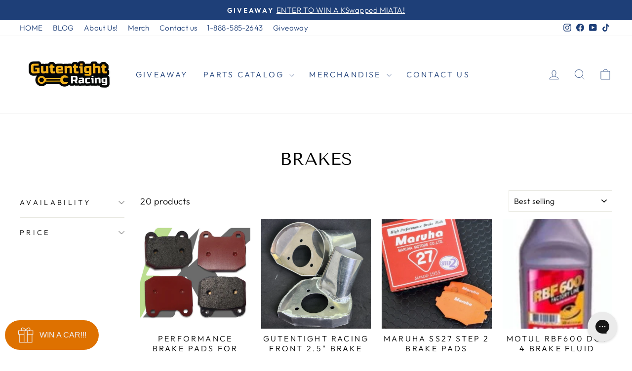

--- FILE ---
content_type: text/html; charset=utf-8
request_url: https://shop.gutentight.racing/collections/brakes/NB
body_size: 63981
content:
<!doctype html>
<html class="no-js" lang="en" dir="ltr">
<head>
  <meta charset="utf-8">
  <meta http-equiv="X-UA-Compatible" content="IE=edge,chrome=1">
  <meta name="viewport" content="width=device-width,initial-scale=1">
  <meta name="theme-color" content="#31d21c">
  <link rel="canonical" href="https://shop.gutentight.racing/collections/brakes/nb">
  <link rel="preconnect" href="https://cdn.shopify.com" crossorigin>
  <link rel="preconnect" href="https://fonts.shopifycdn.com" crossorigin>
  <link rel="dns-prefetch" href="https://productreviews.shopifycdn.com">
  <link rel="dns-prefetch" href="https://ajax.googleapis.com">
  <link rel="dns-prefetch" href="https://maps.googleapis.com">
  <link rel="dns-prefetch" href="https://maps.gstatic.com"><title>Brakes
 &ndash; Tagged &quot;NB&quot;&ndash; Gutentight Racing
</title>
<meta property="og:site_name" content="Gutentight Racing">
  <meta property="og:url" content="https://shop.gutentight.racing/collections/brakes/nb">
  <meta property="og:title" content="Brakes">
  <meta property="og:type" content="website">
  <meta property="og:description" content="We’re a team of seasoned budget racers in the Pacific Northwest with regional wins in Autocross, Time Trials, and endurance racing specializing in the Mazda Miata"><meta name="twitter:site" content="@">
  <meta name="twitter:card" content="summary_large_image">
  <meta name="twitter:title" content="Brakes">
  <meta name="twitter:description" content="We’re a team of seasoned budget racers in the Pacific Northwest with regional wins in Autocross, Time Trials, and endurance racing specializing in the Mazda Miata">
<style data-shopify>@font-face {
  font-family: "Tenor Sans";
  font-weight: 400;
  font-style: normal;
  font-display: swap;
  src: url("//shop.gutentight.racing/cdn/fonts/tenor_sans/tenorsans_n4.966071a72c28462a9256039d3e3dc5b0cf314f65.woff2") format("woff2"),
       url("//shop.gutentight.racing/cdn/fonts/tenor_sans/tenorsans_n4.2282841d948f9649ba5c3cad6ea46df268141820.woff") format("woff");
}

  @font-face {
  font-family: Outfit;
  font-weight: 300;
  font-style: normal;
  font-display: swap;
  src: url("//shop.gutentight.racing/cdn/fonts/outfit/outfit_n3.8c97ae4c4fac7c2ea467a6dc784857f4de7e0e37.woff2") format("woff2"),
       url("//shop.gutentight.racing/cdn/fonts/outfit/outfit_n3.b50a189ccde91f9bceee88f207c18c09f0b62a7b.woff") format("woff");
}


  @font-face {
  font-family: Outfit;
  font-weight: 600;
  font-style: normal;
  font-display: swap;
  src: url("//shop.gutentight.racing/cdn/fonts/outfit/outfit_n6.dfcbaa80187851df2e8384061616a8eaa1702fdc.woff2") format("woff2"),
       url("//shop.gutentight.racing/cdn/fonts/outfit/outfit_n6.88384e9fc3e36038624caccb938f24ea8008a91d.woff") format("woff");
}

  
  
</style><link href="//shop.gutentight.racing/cdn/shop/t/14/assets/theme.css?v=93626464380700918791756919977" rel="stylesheet" type="text/css" media="all" />
<style data-shopify>:root {
    --typeHeaderPrimary: "Tenor Sans";
    --typeHeaderFallback: sans-serif;
    --typeHeaderSize: 36px;
    --typeHeaderWeight: 400;
    --typeHeaderLineHeight: 1;
    --typeHeaderSpacing: 0.0em;

    --typeBasePrimary:Outfit;
    --typeBaseFallback:sans-serif;
    --typeBaseSize: 18px;
    --typeBaseWeight: 300;
    --typeBaseSpacing: 0.025em;
    --typeBaseLineHeight: 1.4;
    --typeBaselineHeightMinus01: 1.3;

    --typeCollectionTitle: 20px;

    --iconWeight: 2px;
    --iconLinecaps: miter;

    
        --buttonRadius: 0;
    

    --colorGridOverlayOpacity: 0.1;
    --colorAnnouncement: #1e3f78;
    --colorAnnouncementText: #ffffff;

    --colorBody: #ffffff;
    --colorBodyAlpha05: rgba(255, 255, 255, 0.05);
    --colorBodyDim: #f2f2f2;
    --colorBodyLightDim: #fafafa;
    --colorBodyMediumDim: #f5f5f5;


    --colorBorder: #e8e8e1;

    --colorBtnPrimary: #31d21c;
    --colorBtnPrimaryLight: #50e53c;
    --colorBtnPrimaryDim: #2cbb19;
    --colorBtnPrimaryText: #ffffff;

    --colorCartDot: #ff4f33;

    --colorDrawers: #ffffff;
    --colorDrawersDim: #f2f2f2;
    --colorDrawerBorder: #e8e8e1;
    --colorDrawerText: #000000;
    --colorDrawerTextDark: #000000;
    --colorDrawerButton: #4bfa00;
    --colorDrawerButtonText: #ffffff;

    --colorFooter: #1e3f78;
    --colorFooterText: #ffffff;
    --colorFooterTextAlpha01: #ffffff;

    --colorGridOverlay: #000000;
    --colorGridOverlayOpacity: 0.1;

    --colorHeaderTextAlpha01: rgba(30, 63, 120, 0.1);

    --colorHeroText: #ffffff;

    --colorSmallImageBg: #ffffff;
    --colorLargeImageBg: #0f0f0f;

    --colorImageOverlay: #000000;
    --colorImageOverlayOpacity: 0.1;
    --colorImageOverlayTextShadow: 0.2;

    --colorLink: #000000;

    --colorModalBg: rgba(230, 230, 230, 0.6);

    --colorNav: #ffffff;
    --colorNavText: #1e3f78;

    --colorPrice: #1c1d1d;

    --colorSaleTag: #31d21c;
    --colorSaleTagText: #ffffff;

    --colorTextBody: #000000;
    --colorTextBodyAlpha015: rgba(0, 0, 0, 0.15);
    --colorTextBodyAlpha005: rgba(0, 0, 0, 0.05);
    --colorTextBodyAlpha008: rgba(0, 0, 0, 0.08);
    --colorTextSavings: #C20000;

    --urlIcoSelect: url(//shop.gutentight.racing/cdn/shop/t/14/assets/ico-select.svg);
    --urlIcoSelectFooter: url(//shop.gutentight.racing/cdn/shop/t/14/assets/ico-select-footer.svg);
    --urlIcoSelectWhite: url(//shop.gutentight.racing/cdn/shop/t/14/assets/ico-select-white.svg);

    --grid-gutter: 17px;
    --drawer-gutter: 20px;

    --sizeChartMargin: 25px 0;
    --sizeChartIconMargin: 5px;

    --newsletterReminderPadding: 40px;

    /*Shop Pay Installments*/
    --color-body-text: #000000;
    --color-body: #ffffff;
    --color-bg: #ffffff;
    }

    .placeholder-content {
    background-image: linear-gradient(100deg, #ffffff 40%, #f7f7f7 63%, #ffffff 79%);
    }</style><script>
    document.documentElement.className = document.documentElement.className.replace('no-js', 'js');

    window.theme = window.theme || {};
    theme.routes = {
      home: "/",
      cart: "/cart.js",
      cartPage: "/cart",
      cartAdd: "/cart/add.js",
      cartChange: "/cart/change.js",
      search: "/search",
      predictiveSearch: "/search/suggest"
    };
    theme.strings = {
      soldOut: "Sold Out",
      unavailable: "Unavailable",
      inStockLabel: "In stock, ready to ship",
      oneStockLabel: "Low stock - [count] item left",
      otherStockLabel: "Low stock - [count] items left",
      willNotShipUntil: "Ready to ship [date]",
      willBeInStockAfter: "Back in stock [date]",
      waitingForStock: "Backordered, shipping soon",
      savePrice: "Save [saved_amount]",
      cartEmpty: "Your cart is currently empty.",
      cartTermsConfirmation: "You must agree with the terms and conditions of sales to check out",
      searchCollections: "Collections",
      searchPages: "Pages",
      searchArticles: "Articles",
      productFrom: "from ",
      maxQuantity: "You can only have [quantity] of [title] in your cart."
    };
    theme.settings = {
      cartType: "drawer",
      isCustomerTemplate: false,
      moneyFormat: "${{amount}}",
      saveType: "dollar",
      productImageSize: "square",
      productImageCover: true,
      predictiveSearch: true,
      predictiveSearchType: null,
      predictiveSearchVendor: false,
      predictiveSearchPrice: false,
      quickView: true,
      themeName: 'Impulse',
      themeVersion: "8.0.0"
    };
  </script>

  <script>window.performance && window.performance.mark && window.performance.mark('shopify.content_for_header.start');</script><meta name="facebook-domain-verification" content="rh4r2hs3v767zjyd8ryvdanw57j4f9">
<meta name="facebook-domain-verification" content="urksf0f9r5xn9ekyk75acud9frvazv">
<meta id="shopify-digital-wallet" name="shopify-digital-wallet" content="/5298192430/digital_wallets/dialog">
<meta name="shopify-checkout-api-token" content="a42365b53367ec02401645c918464781">
<meta id="in-context-paypal-metadata" data-shop-id="5298192430" data-venmo-supported="true" data-environment="production" data-locale="en_US" data-paypal-v4="true" data-currency="USD">
<link rel="alternate" type="application/atom+xml" title="Feed" href="/collections/brakes/NB.atom" />
<link rel="alternate" type="application/json+oembed" href="https://shop.gutentight.racing/collections/brakes/nb.oembed">
<script async="async" src="/checkouts/internal/preloads.js?locale=en-US"></script>
<script id="shopify-features" type="application/json">{"accessToken":"a42365b53367ec02401645c918464781","betas":["rich-media-storefront-analytics"],"domain":"shop.gutentight.racing","predictiveSearch":true,"shopId":5298192430,"locale":"en"}</script>
<script>var Shopify = Shopify || {};
Shopify.shop = "minmaxpro.myshopify.com";
Shopify.locale = "en";
Shopify.currency = {"active":"USD","rate":"1.0"};
Shopify.country = "US";
Shopify.theme = {"name":"Updated copy of Copy of Impulse","id":148389593267,"schema_name":"Impulse","schema_version":"8.0.0","theme_store_id":857,"role":"main"};
Shopify.theme.handle = "null";
Shopify.theme.style = {"id":null,"handle":null};
Shopify.cdnHost = "shop.gutentight.racing/cdn";
Shopify.routes = Shopify.routes || {};
Shopify.routes.root = "/";</script>
<script type="module">!function(o){(o.Shopify=o.Shopify||{}).modules=!0}(window);</script>
<script>!function(o){function n(){var o=[];function n(){o.push(Array.prototype.slice.apply(arguments))}return n.q=o,n}var t=o.Shopify=o.Shopify||{};t.loadFeatures=n(),t.autoloadFeatures=n()}(window);</script>
<script id="shop-js-analytics" type="application/json">{"pageType":"collection"}</script>
<script defer="defer" async type="module" src="//shop.gutentight.racing/cdn/shopifycloud/shop-js/modules/v2/client.init-shop-cart-sync_DRRuZ9Jb.en.esm.js"></script>
<script defer="defer" async type="module" src="//shop.gutentight.racing/cdn/shopifycloud/shop-js/modules/v2/chunk.common_Bq80O0pE.esm.js"></script>
<script type="module">
  await import("//shop.gutentight.racing/cdn/shopifycloud/shop-js/modules/v2/client.init-shop-cart-sync_DRRuZ9Jb.en.esm.js");
await import("//shop.gutentight.racing/cdn/shopifycloud/shop-js/modules/v2/chunk.common_Bq80O0pE.esm.js");

  window.Shopify.SignInWithShop?.initShopCartSync?.({"fedCMEnabled":true,"windoidEnabled":true});

</script>
<script>(function() {
  var isLoaded = false;
  function asyncLoad() {
    if (isLoaded) return;
    isLoaded = true;
    var urls = ["\/\/cdn.shopify.com\/proxy\/1d5c96be0f7c63ebab3158fbf0e920a7eff256a30e4d2b05f6f0457f18f3abd1\/bingshoppingtool-t2app-prod.trafficmanager.net\/uet\/tracking_script?shop=minmaxpro.myshopify.com\u0026sp-cache-control=cHVibGljLCBtYXgtYWdlPTkwMA","\/\/cdn.shopify.com\/proxy\/607f5d1ec5f6c5ccf14fcfbe89ebf2b4d5b6e34bd834b8368a1dc5e348332f69\/static.cdn.printful.com\/static\/js\/external\/shopify-product-customizer.js?v=0.28\u0026shop=minmaxpro.myshopify.com\u0026sp-cache-control=cHVibGljLCBtYXgtYWdlPTkwMA","https:\/\/config.gorgias.chat\/bundle-loader\/01GYCC8XDD9JHMQ9Q565NJTPYJ?source=shopify1click\u0026shop=minmaxpro.myshopify.com","https:\/\/cdn-scripts.signifyd.com\/shopify\/script-tag.js?shop=minmaxpro.myshopify.com","https:\/\/cdn.robinpro.gallery\/js\/client.js?v=5ad0431\u0026shop=minmaxpro.myshopify.com","https:\/\/assets.9gtb.com\/loader.js?g_cvt_id=7c9cae04-9df8-4482-a960-73d743d2b1d3\u0026shop=minmaxpro.myshopify.com"];
    for (var i = 0; i < urls.length; i++) {
      var s = document.createElement('script');
      s.type = 'text/javascript';
      s.async = true;
      s.src = urls[i];
      var x = document.getElementsByTagName('script')[0];
      x.parentNode.insertBefore(s, x);
    }
  };
  if(window.attachEvent) {
    window.attachEvent('onload', asyncLoad);
  } else {
    window.addEventListener('load', asyncLoad, false);
  }
})();</script>
<script id="__st">var __st={"a":5298192430,"offset":-28800,"reqid":"7c1ee5e2-731f-44d1-869a-a9d9c90e6d71-1763622390","pageurl":"shop.gutentight.racing\/collections\/brakes\/NB","u":"115e28010a92","p":"collection","rtyp":"collection","rid":284685205683};</script>
<script>window.ShopifyPaypalV4VisibilityTracking = true;</script>
<script id="captcha-bootstrap">!function(){'use strict';const t='contact',e='account',n='new_comment',o=[[t,t],['blogs',n],['comments',n],[t,'customer']],c=[[e,'customer_login'],[e,'guest_login'],[e,'recover_customer_password'],[e,'create_customer']],r=t=>t.map((([t,e])=>`form[action*='/${t}']:not([data-nocaptcha='true']) input[name='form_type'][value='${e}']`)).join(','),a=t=>()=>t?[...document.querySelectorAll(t)].map((t=>t.form)):[];function s(){const t=[...o],e=r(t);return a(e)}const i='password',u='form_key',d=['recaptcha-v3-token','g-recaptcha-response','h-captcha-response',i],f=()=>{try{return window.sessionStorage}catch{return}},m='__shopify_v',_=t=>t.elements[u];function p(t,e,n=!1){try{const o=window.sessionStorage,c=JSON.parse(o.getItem(e)),{data:r}=function(t){const{data:e,action:n}=t;return t[m]||n?{data:e,action:n}:{data:t,action:n}}(c);for(const[e,n]of Object.entries(r))t.elements[e]&&(t.elements[e].value=n);n&&o.removeItem(e)}catch(o){console.error('form repopulation failed',{error:o})}}const l='form_type',E='cptcha';function T(t){t.dataset[E]=!0}const w=window,h=w.document,L='Shopify',v='ce_forms',y='captcha';let A=!1;((t,e)=>{const n=(g='f06e6c50-85a8-45c8-87d0-21a2b65856fe',I='https://cdn.shopify.com/shopifycloud/storefront-forms-hcaptcha/ce_storefront_forms_captcha_hcaptcha.v1.5.2.iife.js',D={infoText:'Protected by hCaptcha',privacyText:'Privacy',termsText:'Terms'},(t,e,n)=>{const o=w[L][v],c=o.bindForm;if(c)return c(t,g,e,D).then(n);var r;o.q.push([[t,g,e,D],n]),r=I,A||(h.body.append(Object.assign(h.createElement('script'),{id:'captcha-provider',async:!0,src:r})),A=!0)});var g,I,D;w[L]=w[L]||{},w[L][v]=w[L][v]||{},w[L][v].q=[],w[L][y]=w[L][y]||{},w[L][y].protect=function(t,e){n(t,void 0,e),T(t)},Object.freeze(w[L][y]),function(t,e,n,w,h,L){const[v,y,A,g]=function(t,e,n){const i=e?o:[],u=t?c:[],d=[...i,...u],f=r(d),m=r(i),_=r(d.filter((([t,e])=>n.includes(e))));return[a(f),a(m),a(_),s()]}(w,h,L),I=t=>{const e=t.target;return e instanceof HTMLFormElement?e:e&&e.form},D=t=>v().includes(t);t.addEventListener('submit',(t=>{const e=I(t);if(!e)return;const n=D(e)&&!e.dataset.hcaptchaBound&&!e.dataset.recaptchaBound,o=_(e),c=g().includes(e)&&(!o||!o.value);(n||c)&&t.preventDefault(),c&&!n&&(function(t){try{if(!f())return;!function(t){const e=f();if(!e)return;const n=_(t);if(!n)return;const o=n.value;o&&e.removeItem(o)}(t);const e=Array.from(Array(32),(()=>Math.random().toString(36)[2])).join('');!function(t,e){_(t)||t.append(Object.assign(document.createElement('input'),{type:'hidden',name:u})),t.elements[u].value=e}(t,e),function(t,e){const n=f();if(!n)return;const o=[...t.querySelectorAll(`input[type='${i}']`)].map((({name:t})=>t)),c=[...d,...o],r={};for(const[a,s]of new FormData(t).entries())c.includes(a)||(r[a]=s);n.setItem(e,JSON.stringify({[m]:1,action:t.action,data:r}))}(t,e)}catch(e){console.error('failed to persist form',e)}}(e),e.submit())}));const S=(t,e)=>{t&&!t.dataset[E]&&(n(t,e.some((e=>e===t))),T(t))};for(const o of['focusin','change'])t.addEventListener(o,(t=>{const e=I(t);D(e)&&S(e,y())}));const B=e.get('form_key'),M=e.get(l),P=B&&M;t.addEventListener('DOMContentLoaded',(()=>{const t=y();if(P)for(const e of t)e.elements[l].value===M&&p(e,B);[...new Set([...A(),...v().filter((t=>'true'===t.dataset.shopifyCaptcha))])].forEach((e=>S(e,t)))}))}(h,new URLSearchParams(w.location.search),n,t,e,['guest_login'])})(!0,!0)}();</script>
<script integrity="sha256-52AcMU7V7pcBOXWImdc/TAGTFKeNjmkeM1Pvks/DTgc=" data-source-attribution="shopify.loadfeatures" defer="defer" src="//shop.gutentight.racing/cdn/shopifycloud/storefront/assets/storefront/load_feature-81c60534.js" crossorigin="anonymous"></script>
<script data-source-attribution="shopify.dynamic_checkout.dynamic.init">var Shopify=Shopify||{};Shopify.PaymentButton=Shopify.PaymentButton||{isStorefrontPortableWallets:!0,init:function(){window.Shopify.PaymentButton.init=function(){};var t=document.createElement("script");t.src="https://shop.gutentight.racing/cdn/shopifycloud/portable-wallets/latest/portable-wallets.en.js",t.type="module",document.head.appendChild(t)}};
</script>
<script data-source-attribution="shopify.dynamic_checkout.buyer_consent">
  function portableWalletsHideBuyerConsent(e){var t=document.getElementById("shopify-buyer-consent"),n=document.getElementById("shopify-subscription-policy-button");t&&n&&(t.classList.add("hidden"),t.setAttribute("aria-hidden","true"),n.removeEventListener("click",e))}function portableWalletsShowBuyerConsent(e){var t=document.getElementById("shopify-buyer-consent"),n=document.getElementById("shopify-subscription-policy-button");t&&n&&(t.classList.remove("hidden"),t.removeAttribute("aria-hidden"),n.addEventListener("click",e))}window.Shopify?.PaymentButton&&(window.Shopify.PaymentButton.hideBuyerConsent=portableWalletsHideBuyerConsent,window.Shopify.PaymentButton.showBuyerConsent=portableWalletsShowBuyerConsent);
</script>
<script data-source-attribution="shopify.dynamic_checkout.cart.bootstrap">document.addEventListener("DOMContentLoaded",(function(){function t(){return document.querySelector("shopify-accelerated-checkout-cart, shopify-accelerated-checkout")}if(t())Shopify.PaymentButton.init();else{new MutationObserver((function(e,n){t()&&(Shopify.PaymentButton.init(),n.disconnect())})).observe(document.body,{childList:!0,subtree:!0})}}));
</script>
<link id="shopify-accelerated-checkout-styles" rel="stylesheet" media="screen" href="https://shop.gutentight.racing/cdn/shopifycloud/portable-wallets/latest/accelerated-checkout-backwards-compat.css" crossorigin="anonymous">
<style id="shopify-accelerated-checkout-cart">
        #shopify-buyer-consent {
  margin-top: 1em;
  display: inline-block;
  width: 100%;
}

#shopify-buyer-consent.hidden {
  display: none;
}

#shopify-subscription-policy-button {
  background: none;
  border: none;
  padding: 0;
  text-decoration: underline;
  font-size: inherit;
  cursor: pointer;
}

#shopify-subscription-policy-button::before {
  box-shadow: none;
}

      </style>

<script>window.performance && window.performance.mark && window.performance.mark('shopify.content_for_header.end');</script>

  <script src="//shop.gutentight.racing/cdn/shop/t/14/assets/vendor-scripts-v11.js" defer="defer"></script><script src="//shop.gutentight.racing/cdn/shop/t/14/assets/theme.js?v=22325264162658116151756919963" defer="defer"></script>
<!-- BEGIN app block: shopify://apps/klaviyo-email-marketing-sms/blocks/klaviyo-onsite-embed/2632fe16-c075-4321-a88b-50b567f42507 -->












  <script async src="https://static.klaviyo.com/onsite/js/N6Dbgq/klaviyo.js?company_id=N6Dbgq"></script>
  <script>!function(){if(!window.klaviyo){window._klOnsite=window._klOnsite||[];try{window.klaviyo=new Proxy({},{get:function(n,i){return"push"===i?function(){var n;(n=window._klOnsite).push.apply(n,arguments)}:function(){for(var n=arguments.length,o=new Array(n),w=0;w<n;w++)o[w]=arguments[w];var t="function"==typeof o[o.length-1]?o.pop():void 0,e=new Promise((function(n){window._klOnsite.push([i].concat(o,[function(i){t&&t(i),n(i)}]))}));return e}}})}catch(n){window.klaviyo=window.klaviyo||[],window.klaviyo.push=function(){var n;(n=window._klOnsite).push.apply(n,arguments)}}}}();</script>

  




  <script>
    window.klaviyoReviewsProductDesignMode = false
  </script>



  <!-- BEGIN app snippet: customer-hub-data --><script>
  if (!window.customerHub) {
    window.customerHub = {};
  }
  window.customerHub.storefrontRoutes = {
    login: "https://account.gutentight.racing?locale=en&region_country=US?return_url=%2F%23k-hub",
    register: "https://account.gutentight.racing?locale=en?return_url=%2F%23k-hub",
    logout: "/account/logout",
    profile: "/account",
    addresses: "/account/addresses",
  };
  
  window.customerHub.userId = null;
  
  window.customerHub.storeDomain = "minmaxpro.myshopify.com";

  

  
    window.customerHub.storeLocale = {
        currentLanguage: 'en',
        currentCountry: 'US',
        availableLanguages: [
          
            {
              iso_code: 'en',
              endonym_name: 'English'
            }
          
        ],
        availableCountries: [
          
            {
              iso_code: 'AF',
              name: 'Afghanistan',
              currency_code: 'USD'
            },
          
            {
              iso_code: 'AX',
              name: 'Åland Islands',
              currency_code: 'USD'
            },
          
            {
              iso_code: 'AL',
              name: 'Albania',
              currency_code: 'USD'
            },
          
            {
              iso_code: 'DZ',
              name: 'Algeria',
              currency_code: 'USD'
            },
          
            {
              iso_code: 'AD',
              name: 'Andorra',
              currency_code: 'USD'
            },
          
            {
              iso_code: 'AO',
              name: 'Angola',
              currency_code: 'USD'
            },
          
            {
              iso_code: 'AI',
              name: 'Anguilla',
              currency_code: 'USD'
            },
          
            {
              iso_code: 'AG',
              name: 'Antigua &amp; Barbuda',
              currency_code: 'USD'
            },
          
            {
              iso_code: 'AR',
              name: 'Argentina',
              currency_code: 'USD'
            },
          
            {
              iso_code: 'AM',
              name: 'Armenia',
              currency_code: 'USD'
            },
          
            {
              iso_code: 'AW',
              name: 'Aruba',
              currency_code: 'USD'
            },
          
            {
              iso_code: 'AC',
              name: 'Ascension Island',
              currency_code: 'USD'
            },
          
            {
              iso_code: 'AU',
              name: 'Australia',
              currency_code: 'USD'
            },
          
            {
              iso_code: 'AT',
              name: 'Austria',
              currency_code: 'USD'
            },
          
            {
              iso_code: 'AZ',
              name: 'Azerbaijan',
              currency_code: 'USD'
            },
          
            {
              iso_code: 'BS',
              name: 'Bahamas',
              currency_code: 'USD'
            },
          
            {
              iso_code: 'BH',
              name: 'Bahrain',
              currency_code: 'USD'
            },
          
            {
              iso_code: 'BD',
              name: 'Bangladesh',
              currency_code: 'USD'
            },
          
            {
              iso_code: 'BB',
              name: 'Barbados',
              currency_code: 'USD'
            },
          
            {
              iso_code: 'BY',
              name: 'Belarus',
              currency_code: 'USD'
            },
          
            {
              iso_code: 'BE',
              name: 'Belgium',
              currency_code: 'USD'
            },
          
            {
              iso_code: 'BZ',
              name: 'Belize',
              currency_code: 'USD'
            },
          
            {
              iso_code: 'BJ',
              name: 'Benin',
              currency_code: 'USD'
            },
          
            {
              iso_code: 'BM',
              name: 'Bermuda',
              currency_code: 'USD'
            },
          
            {
              iso_code: 'BT',
              name: 'Bhutan',
              currency_code: 'USD'
            },
          
            {
              iso_code: 'BO',
              name: 'Bolivia',
              currency_code: 'USD'
            },
          
            {
              iso_code: 'BA',
              name: 'Bosnia &amp; Herzegovina',
              currency_code: 'USD'
            },
          
            {
              iso_code: 'BW',
              name: 'Botswana',
              currency_code: 'USD'
            },
          
            {
              iso_code: 'BR',
              name: 'Brazil',
              currency_code: 'USD'
            },
          
            {
              iso_code: 'IO',
              name: 'British Indian Ocean Territory',
              currency_code: 'USD'
            },
          
            {
              iso_code: 'VG',
              name: 'British Virgin Islands',
              currency_code: 'USD'
            },
          
            {
              iso_code: 'BN',
              name: 'Brunei',
              currency_code: 'USD'
            },
          
            {
              iso_code: 'BG',
              name: 'Bulgaria',
              currency_code: 'USD'
            },
          
            {
              iso_code: 'BF',
              name: 'Burkina Faso',
              currency_code: 'USD'
            },
          
            {
              iso_code: 'BI',
              name: 'Burundi',
              currency_code: 'USD'
            },
          
            {
              iso_code: 'KH',
              name: 'Cambodia',
              currency_code: 'USD'
            },
          
            {
              iso_code: 'CM',
              name: 'Cameroon',
              currency_code: 'USD'
            },
          
            {
              iso_code: 'CA',
              name: 'Canada',
              currency_code: 'USD'
            },
          
            {
              iso_code: 'CV',
              name: 'Cape Verde',
              currency_code: 'USD'
            },
          
            {
              iso_code: 'BQ',
              name: 'Caribbean Netherlands',
              currency_code: 'USD'
            },
          
            {
              iso_code: 'KY',
              name: 'Cayman Islands',
              currency_code: 'USD'
            },
          
            {
              iso_code: 'CF',
              name: 'Central African Republic',
              currency_code: 'USD'
            },
          
            {
              iso_code: 'TD',
              name: 'Chad',
              currency_code: 'USD'
            },
          
            {
              iso_code: 'CL',
              name: 'Chile',
              currency_code: 'USD'
            },
          
            {
              iso_code: 'CN',
              name: 'China',
              currency_code: 'USD'
            },
          
            {
              iso_code: 'CX',
              name: 'Christmas Island',
              currency_code: 'USD'
            },
          
            {
              iso_code: 'CC',
              name: 'Cocos (Keeling) Islands',
              currency_code: 'USD'
            },
          
            {
              iso_code: 'CO',
              name: 'Colombia',
              currency_code: 'USD'
            },
          
            {
              iso_code: 'KM',
              name: 'Comoros',
              currency_code: 'USD'
            },
          
            {
              iso_code: 'CG',
              name: 'Congo - Brazzaville',
              currency_code: 'USD'
            },
          
            {
              iso_code: 'CD',
              name: 'Congo - Kinshasa',
              currency_code: 'USD'
            },
          
            {
              iso_code: 'CK',
              name: 'Cook Islands',
              currency_code: 'USD'
            },
          
            {
              iso_code: 'CR',
              name: 'Costa Rica',
              currency_code: 'USD'
            },
          
            {
              iso_code: 'CI',
              name: 'Côte d’Ivoire',
              currency_code: 'USD'
            },
          
            {
              iso_code: 'HR',
              name: 'Croatia',
              currency_code: 'USD'
            },
          
            {
              iso_code: 'CW',
              name: 'Curaçao',
              currency_code: 'USD'
            },
          
            {
              iso_code: 'CY',
              name: 'Cyprus',
              currency_code: 'USD'
            },
          
            {
              iso_code: 'CZ',
              name: 'Czechia',
              currency_code: 'USD'
            },
          
            {
              iso_code: 'DK',
              name: 'Denmark',
              currency_code: 'USD'
            },
          
            {
              iso_code: 'DJ',
              name: 'Djibouti',
              currency_code: 'USD'
            },
          
            {
              iso_code: 'DM',
              name: 'Dominica',
              currency_code: 'USD'
            },
          
            {
              iso_code: 'DO',
              name: 'Dominican Republic',
              currency_code: 'USD'
            },
          
            {
              iso_code: 'EC',
              name: 'Ecuador',
              currency_code: 'USD'
            },
          
            {
              iso_code: 'EG',
              name: 'Egypt',
              currency_code: 'USD'
            },
          
            {
              iso_code: 'SV',
              name: 'El Salvador',
              currency_code: 'USD'
            },
          
            {
              iso_code: 'GQ',
              name: 'Equatorial Guinea',
              currency_code: 'USD'
            },
          
            {
              iso_code: 'ER',
              name: 'Eritrea',
              currency_code: 'USD'
            },
          
            {
              iso_code: 'EE',
              name: 'Estonia',
              currency_code: 'USD'
            },
          
            {
              iso_code: 'SZ',
              name: 'Eswatini',
              currency_code: 'USD'
            },
          
            {
              iso_code: 'ET',
              name: 'Ethiopia',
              currency_code: 'USD'
            },
          
            {
              iso_code: 'FK',
              name: 'Falkland Islands',
              currency_code: 'USD'
            },
          
            {
              iso_code: 'FO',
              name: 'Faroe Islands',
              currency_code: 'USD'
            },
          
            {
              iso_code: 'FJ',
              name: 'Fiji',
              currency_code: 'USD'
            },
          
            {
              iso_code: 'FI',
              name: 'Finland',
              currency_code: 'USD'
            },
          
            {
              iso_code: 'FR',
              name: 'France',
              currency_code: 'USD'
            },
          
            {
              iso_code: 'GF',
              name: 'French Guiana',
              currency_code: 'USD'
            },
          
            {
              iso_code: 'PF',
              name: 'French Polynesia',
              currency_code: 'USD'
            },
          
            {
              iso_code: 'TF',
              name: 'French Southern Territories',
              currency_code: 'USD'
            },
          
            {
              iso_code: 'GA',
              name: 'Gabon',
              currency_code: 'USD'
            },
          
            {
              iso_code: 'GM',
              name: 'Gambia',
              currency_code: 'USD'
            },
          
            {
              iso_code: 'GE',
              name: 'Georgia',
              currency_code: 'USD'
            },
          
            {
              iso_code: 'DE',
              name: 'Germany',
              currency_code: 'USD'
            },
          
            {
              iso_code: 'GH',
              name: 'Ghana',
              currency_code: 'USD'
            },
          
            {
              iso_code: 'GI',
              name: 'Gibraltar',
              currency_code: 'USD'
            },
          
            {
              iso_code: 'GR',
              name: 'Greece',
              currency_code: 'USD'
            },
          
            {
              iso_code: 'GL',
              name: 'Greenland',
              currency_code: 'USD'
            },
          
            {
              iso_code: 'GD',
              name: 'Grenada',
              currency_code: 'USD'
            },
          
            {
              iso_code: 'GP',
              name: 'Guadeloupe',
              currency_code: 'USD'
            },
          
            {
              iso_code: 'GT',
              name: 'Guatemala',
              currency_code: 'USD'
            },
          
            {
              iso_code: 'GG',
              name: 'Guernsey',
              currency_code: 'USD'
            },
          
            {
              iso_code: 'GN',
              name: 'Guinea',
              currency_code: 'USD'
            },
          
            {
              iso_code: 'GW',
              name: 'Guinea-Bissau',
              currency_code: 'USD'
            },
          
            {
              iso_code: 'GY',
              name: 'Guyana',
              currency_code: 'USD'
            },
          
            {
              iso_code: 'HT',
              name: 'Haiti',
              currency_code: 'USD'
            },
          
            {
              iso_code: 'HN',
              name: 'Honduras',
              currency_code: 'USD'
            },
          
            {
              iso_code: 'HK',
              name: 'Hong Kong SAR',
              currency_code: 'USD'
            },
          
            {
              iso_code: 'HU',
              name: 'Hungary',
              currency_code: 'USD'
            },
          
            {
              iso_code: 'IS',
              name: 'Iceland',
              currency_code: 'USD'
            },
          
            {
              iso_code: 'IN',
              name: 'India',
              currency_code: 'USD'
            },
          
            {
              iso_code: 'ID',
              name: 'Indonesia',
              currency_code: 'USD'
            },
          
            {
              iso_code: 'IQ',
              name: 'Iraq',
              currency_code: 'USD'
            },
          
            {
              iso_code: 'IE',
              name: 'Ireland',
              currency_code: 'USD'
            },
          
            {
              iso_code: 'IM',
              name: 'Isle of Man',
              currency_code: 'USD'
            },
          
            {
              iso_code: 'IL',
              name: 'Israel',
              currency_code: 'USD'
            },
          
            {
              iso_code: 'IT',
              name: 'Italy',
              currency_code: 'USD'
            },
          
            {
              iso_code: 'JM',
              name: 'Jamaica',
              currency_code: 'USD'
            },
          
            {
              iso_code: 'JP',
              name: 'Japan',
              currency_code: 'USD'
            },
          
            {
              iso_code: 'JE',
              name: 'Jersey',
              currency_code: 'USD'
            },
          
            {
              iso_code: 'JO',
              name: 'Jordan',
              currency_code: 'USD'
            },
          
            {
              iso_code: 'KZ',
              name: 'Kazakhstan',
              currency_code: 'USD'
            },
          
            {
              iso_code: 'KE',
              name: 'Kenya',
              currency_code: 'USD'
            },
          
            {
              iso_code: 'KI',
              name: 'Kiribati',
              currency_code: 'USD'
            },
          
            {
              iso_code: 'XK',
              name: 'Kosovo',
              currency_code: 'USD'
            },
          
            {
              iso_code: 'KW',
              name: 'Kuwait',
              currency_code: 'USD'
            },
          
            {
              iso_code: 'KG',
              name: 'Kyrgyzstan',
              currency_code: 'USD'
            },
          
            {
              iso_code: 'LA',
              name: 'Laos',
              currency_code: 'USD'
            },
          
            {
              iso_code: 'LV',
              name: 'Latvia',
              currency_code: 'USD'
            },
          
            {
              iso_code: 'LB',
              name: 'Lebanon',
              currency_code: 'USD'
            },
          
            {
              iso_code: 'LS',
              name: 'Lesotho',
              currency_code: 'USD'
            },
          
            {
              iso_code: 'LR',
              name: 'Liberia',
              currency_code: 'USD'
            },
          
            {
              iso_code: 'LY',
              name: 'Libya',
              currency_code: 'USD'
            },
          
            {
              iso_code: 'LI',
              name: 'Liechtenstein',
              currency_code: 'USD'
            },
          
            {
              iso_code: 'LT',
              name: 'Lithuania',
              currency_code: 'USD'
            },
          
            {
              iso_code: 'LU',
              name: 'Luxembourg',
              currency_code: 'USD'
            },
          
            {
              iso_code: 'MO',
              name: 'Macao SAR',
              currency_code: 'USD'
            },
          
            {
              iso_code: 'MG',
              name: 'Madagascar',
              currency_code: 'USD'
            },
          
            {
              iso_code: 'MW',
              name: 'Malawi',
              currency_code: 'USD'
            },
          
            {
              iso_code: 'MY',
              name: 'Malaysia',
              currency_code: 'USD'
            },
          
            {
              iso_code: 'MV',
              name: 'Maldives',
              currency_code: 'USD'
            },
          
            {
              iso_code: 'ML',
              name: 'Mali',
              currency_code: 'USD'
            },
          
            {
              iso_code: 'MT',
              name: 'Malta',
              currency_code: 'USD'
            },
          
            {
              iso_code: 'MQ',
              name: 'Martinique',
              currency_code: 'USD'
            },
          
            {
              iso_code: 'MR',
              name: 'Mauritania',
              currency_code: 'USD'
            },
          
            {
              iso_code: 'MU',
              name: 'Mauritius',
              currency_code: 'USD'
            },
          
            {
              iso_code: 'YT',
              name: 'Mayotte',
              currency_code: 'USD'
            },
          
            {
              iso_code: 'MX',
              name: 'Mexico',
              currency_code: 'USD'
            },
          
            {
              iso_code: 'MD',
              name: 'Moldova',
              currency_code: 'USD'
            },
          
            {
              iso_code: 'MC',
              name: 'Monaco',
              currency_code: 'USD'
            },
          
            {
              iso_code: 'MN',
              name: 'Mongolia',
              currency_code: 'USD'
            },
          
            {
              iso_code: 'ME',
              name: 'Montenegro',
              currency_code: 'USD'
            },
          
            {
              iso_code: 'MS',
              name: 'Montserrat',
              currency_code: 'USD'
            },
          
            {
              iso_code: 'MA',
              name: 'Morocco',
              currency_code: 'USD'
            },
          
            {
              iso_code: 'MZ',
              name: 'Mozambique',
              currency_code: 'USD'
            },
          
            {
              iso_code: 'MM',
              name: 'Myanmar (Burma)',
              currency_code: 'USD'
            },
          
            {
              iso_code: 'NA',
              name: 'Namibia',
              currency_code: 'USD'
            },
          
            {
              iso_code: 'NR',
              name: 'Nauru',
              currency_code: 'USD'
            },
          
            {
              iso_code: 'NP',
              name: 'Nepal',
              currency_code: 'USD'
            },
          
            {
              iso_code: 'NL',
              name: 'Netherlands',
              currency_code: 'USD'
            },
          
            {
              iso_code: 'NC',
              name: 'New Caledonia',
              currency_code: 'USD'
            },
          
            {
              iso_code: 'NZ',
              name: 'New Zealand',
              currency_code: 'USD'
            },
          
            {
              iso_code: 'NI',
              name: 'Nicaragua',
              currency_code: 'USD'
            },
          
            {
              iso_code: 'NE',
              name: 'Niger',
              currency_code: 'USD'
            },
          
            {
              iso_code: 'NG',
              name: 'Nigeria',
              currency_code: 'USD'
            },
          
            {
              iso_code: 'NU',
              name: 'Niue',
              currency_code: 'USD'
            },
          
            {
              iso_code: 'NF',
              name: 'Norfolk Island',
              currency_code: 'USD'
            },
          
            {
              iso_code: 'MK',
              name: 'North Macedonia',
              currency_code: 'USD'
            },
          
            {
              iso_code: 'NO',
              name: 'Norway',
              currency_code: 'USD'
            },
          
            {
              iso_code: 'OM',
              name: 'Oman',
              currency_code: 'USD'
            },
          
            {
              iso_code: 'PK',
              name: 'Pakistan',
              currency_code: 'USD'
            },
          
            {
              iso_code: 'PS',
              name: 'Palestinian Territories',
              currency_code: 'USD'
            },
          
            {
              iso_code: 'PA',
              name: 'Panama',
              currency_code: 'USD'
            },
          
            {
              iso_code: 'PG',
              name: 'Papua New Guinea',
              currency_code: 'USD'
            },
          
            {
              iso_code: 'PY',
              name: 'Paraguay',
              currency_code: 'USD'
            },
          
            {
              iso_code: 'PE',
              name: 'Peru',
              currency_code: 'USD'
            },
          
            {
              iso_code: 'PH',
              name: 'Philippines',
              currency_code: 'USD'
            },
          
            {
              iso_code: 'PN',
              name: 'Pitcairn Islands',
              currency_code: 'USD'
            },
          
            {
              iso_code: 'PL',
              name: 'Poland',
              currency_code: 'USD'
            },
          
            {
              iso_code: 'PT',
              name: 'Portugal',
              currency_code: 'USD'
            },
          
            {
              iso_code: 'QA',
              name: 'Qatar',
              currency_code: 'USD'
            },
          
            {
              iso_code: 'RE',
              name: 'Réunion',
              currency_code: 'USD'
            },
          
            {
              iso_code: 'RO',
              name: 'Romania',
              currency_code: 'USD'
            },
          
            {
              iso_code: 'RU',
              name: 'Russia',
              currency_code: 'USD'
            },
          
            {
              iso_code: 'RW',
              name: 'Rwanda',
              currency_code: 'USD'
            },
          
            {
              iso_code: 'WS',
              name: 'Samoa',
              currency_code: 'USD'
            },
          
            {
              iso_code: 'SM',
              name: 'San Marino',
              currency_code: 'USD'
            },
          
            {
              iso_code: 'ST',
              name: 'São Tomé &amp; Príncipe',
              currency_code: 'USD'
            },
          
            {
              iso_code: 'SA',
              name: 'Saudi Arabia',
              currency_code: 'USD'
            },
          
            {
              iso_code: 'SN',
              name: 'Senegal',
              currency_code: 'USD'
            },
          
            {
              iso_code: 'RS',
              name: 'Serbia',
              currency_code: 'USD'
            },
          
            {
              iso_code: 'SC',
              name: 'Seychelles',
              currency_code: 'USD'
            },
          
            {
              iso_code: 'SL',
              name: 'Sierra Leone',
              currency_code: 'USD'
            },
          
            {
              iso_code: 'SG',
              name: 'Singapore',
              currency_code: 'USD'
            },
          
            {
              iso_code: 'SX',
              name: 'Sint Maarten',
              currency_code: 'USD'
            },
          
            {
              iso_code: 'SK',
              name: 'Slovakia',
              currency_code: 'USD'
            },
          
            {
              iso_code: 'SI',
              name: 'Slovenia',
              currency_code: 'USD'
            },
          
            {
              iso_code: 'SB',
              name: 'Solomon Islands',
              currency_code: 'USD'
            },
          
            {
              iso_code: 'SO',
              name: 'Somalia',
              currency_code: 'USD'
            },
          
            {
              iso_code: 'ZA',
              name: 'South Africa',
              currency_code: 'USD'
            },
          
            {
              iso_code: 'GS',
              name: 'South Georgia &amp; South Sandwich Islands',
              currency_code: 'USD'
            },
          
            {
              iso_code: 'KR',
              name: 'South Korea',
              currency_code: 'USD'
            },
          
            {
              iso_code: 'SS',
              name: 'South Sudan',
              currency_code: 'USD'
            },
          
            {
              iso_code: 'ES',
              name: 'Spain',
              currency_code: 'USD'
            },
          
            {
              iso_code: 'LK',
              name: 'Sri Lanka',
              currency_code: 'USD'
            },
          
            {
              iso_code: 'BL',
              name: 'St. Barthélemy',
              currency_code: 'USD'
            },
          
            {
              iso_code: 'SH',
              name: 'St. Helena',
              currency_code: 'USD'
            },
          
            {
              iso_code: 'KN',
              name: 'St. Kitts &amp; Nevis',
              currency_code: 'USD'
            },
          
            {
              iso_code: 'LC',
              name: 'St. Lucia',
              currency_code: 'USD'
            },
          
            {
              iso_code: 'MF',
              name: 'St. Martin',
              currency_code: 'USD'
            },
          
            {
              iso_code: 'PM',
              name: 'St. Pierre &amp; Miquelon',
              currency_code: 'USD'
            },
          
            {
              iso_code: 'VC',
              name: 'St. Vincent &amp; Grenadines',
              currency_code: 'USD'
            },
          
            {
              iso_code: 'SD',
              name: 'Sudan',
              currency_code: 'USD'
            },
          
            {
              iso_code: 'SR',
              name: 'Suriname',
              currency_code: 'USD'
            },
          
            {
              iso_code: 'SJ',
              name: 'Svalbard &amp; Jan Mayen',
              currency_code: 'USD'
            },
          
            {
              iso_code: 'SE',
              name: 'Sweden',
              currency_code: 'USD'
            },
          
            {
              iso_code: 'CH',
              name: 'Switzerland',
              currency_code: 'USD'
            },
          
            {
              iso_code: 'TW',
              name: 'Taiwan',
              currency_code: 'USD'
            },
          
            {
              iso_code: 'TJ',
              name: 'Tajikistan',
              currency_code: 'USD'
            },
          
            {
              iso_code: 'TZ',
              name: 'Tanzania',
              currency_code: 'USD'
            },
          
            {
              iso_code: 'TH',
              name: 'Thailand',
              currency_code: 'USD'
            },
          
            {
              iso_code: 'TL',
              name: 'Timor-Leste',
              currency_code: 'USD'
            },
          
            {
              iso_code: 'TG',
              name: 'Togo',
              currency_code: 'USD'
            },
          
            {
              iso_code: 'TK',
              name: 'Tokelau',
              currency_code: 'USD'
            },
          
            {
              iso_code: 'TO',
              name: 'Tonga',
              currency_code: 'USD'
            },
          
            {
              iso_code: 'TT',
              name: 'Trinidad &amp; Tobago',
              currency_code: 'USD'
            },
          
            {
              iso_code: 'TA',
              name: 'Tristan da Cunha',
              currency_code: 'USD'
            },
          
            {
              iso_code: 'TN',
              name: 'Tunisia',
              currency_code: 'USD'
            },
          
            {
              iso_code: 'TR',
              name: 'Türkiye',
              currency_code: 'USD'
            },
          
            {
              iso_code: 'TM',
              name: 'Turkmenistan',
              currency_code: 'USD'
            },
          
            {
              iso_code: 'TC',
              name: 'Turks &amp; Caicos Islands',
              currency_code: 'USD'
            },
          
            {
              iso_code: 'TV',
              name: 'Tuvalu',
              currency_code: 'USD'
            },
          
            {
              iso_code: 'UM',
              name: 'U.S. Outlying Islands',
              currency_code: 'USD'
            },
          
            {
              iso_code: 'UG',
              name: 'Uganda',
              currency_code: 'USD'
            },
          
            {
              iso_code: 'UA',
              name: 'Ukraine',
              currency_code: 'USD'
            },
          
            {
              iso_code: 'AE',
              name: 'United Arab Emirates',
              currency_code: 'USD'
            },
          
            {
              iso_code: 'GB',
              name: 'United Kingdom',
              currency_code: 'USD'
            },
          
            {
              iso_code: 'US',
              name: 'United States',
              currency_code: 'USD'
            },
          
            {
              iso_code: 'UY',
              name: 'Uruguay',
              currency_code: 'USD'
            },
          
            {
              iso_code: 'UZ',
              name: 'Uzbekistan',
              currency_code: 'USD'
            },
          
            {
              iso_code: 'VU',
              name: 'Vanuatu',
              currency_code: 'USD'
            },
          
            {
              iso_code: 'VA',
              name: 'Vatican City',
              currency_code: 'USD'
            },
          
            {
              iso_code: 'VE',
              name: 'Venezuela',
              currency_code: 'USD'
            },
          
            {
              iso_code: 'VN',
              name: 'Vietnam',
              currency_code: 'USD'
            },
          
            {
              iso_code: 'WF',
              name: 'Wallis &amp; Futuna',
              currency_code: 'USD'
            },
          
            {
              iso_code: 'EH',
              name: 'Western Sahara',
              currency_code: 'USD'
            },
          
            {
              iso_code: 'YE',
              name: 'Yemen',
              currency_code: 'USD'
            },
          
            {
              iso_code: 'ZM',
              name: 'Zambia',
              currency_code: 'USD'
            },
          
            {
              iso_code: 'ZW',
              name: 'Zimbabwe',
              currency_code: 'USD'
            }
          
        ]
    };
  
</script>
<!-- END app snippet -->
  <!-- BEGIN app snippet: customer-hub-localization-form-injection --><div style="display: none">
  <localization-form>
  <form method="post" action="/localization" id="localization_form" accept-charset="UTF-8" class="shopify-localization-form" enctype="multipart/form-data"><input type="hidden" name="form_type" value="localization" /><input type="hidden" name="utf8" value="✓" /><input type="hidden" name="_method" value="put" /><input type="hidden" name="return_to" value="/collections/brakes/NB" />
    <input type="hidden" id="CustomerHubLanguageCodeSelector" name="language_code" value="en" />
    <input type="hidden" id="CustomerHubCountryCodeSelector" name="country_code" value="US" />
  </form>
  </localization-form>
</div><!-- END app snippet -->





<!-- END app block --><!-- BEGIN app block: shopify://apps/gorgias-live-chat-helpdesk/blocks/gorgias/a66db725-7b96-4e3f-916e-6c8e6f87aaaa -->
<script defer data-gorgias-loader-chat src="https://config.gorgias.chat/bundle-loader/shopify/minmaxpro.myshopify.com"></script>


<script defer data-gorgias-loader-convert  src="https://assets.9gtb.com/loader.js"></script>


<script defer data-gorgias-loader-mailto-replace  src="https://config.gorgias.help/api/contact-forms/replace-mailto-script.js?shopName=minmaxpro"></script>


<!-- END app block --><!-- BEGIN app block: shopify://apps/judge-me-reviews/blocks/judgeme_core/61ccd3b1-a9f2-4160-9fe9-4fec8413e5d8 --><!-- Start of Judge.me Core -->




<link rel="dns-prefetch" href="https://cdnwidget.judge.me">
<link rel="dns-prefetch" href="https://cdn.judge.me">
<link rel="dns-prefetch" href="https://cdn1.judge.me">
<link rel="dns-prefetch" href="https://api.judge.me">

<script data-cfasync='false' class='jdgm-settings-script'>window.jdgmSettings={"pagination":5,"disable_web_reviews":false,"badge_no_review_text":"No reviews","badge_n_reviews_text":"{{ n }} review/reviews","hide_badge_preview_if_no_reviews":true,"badge_hide_text":false,"enforce_center_preview_badge":false,"widget_title":"Customer Reviews","widget_open_form_text":"Write a review","widget_close_form_text":"Cancel review","widget_refresh_page_text":"Refresh page","widget_summary_text":"Based on {{ number_of_reviews }} review/reviews","widget_no_review_text":"Be the first to write a review","widget_name_field_text":"Display name","widget_verified_name_field_text":"Verified Name (public)","widget_name_placeholder_text":"Display name","widget_required_field_error_text":"This field is required.","widget_email_field_text":"Email address","widget_verified_email_field_text":"Verified Email (private, can not be edited)","widget_email_placeholder_text":"Your email address","widget_email_field_error_text":"Please enter a valid email address.","widget_rating_field_text":"Rating","widget_review_title_field_text":"Review Title","widget_review_title_placeholder_text":"Give your review a title","widget_review_body_field_text":"Review content","widget_review_body_placeholder_text":"Start writing here...","widget_pictures_field_text":"Picture/Video (optional)","widget_submit_review_text":"Submit Review","widget_submit_verified_review_text":"Submit Verified Review","widget_submit_success_msg_with_auto_publish":"Thank you! Please refresh the page in a few moments to see your review. You can remove or edit your review by logging into \u003ca href='https://judge.me/login' target='_blank' rel='nofollow noopener'\u003eJudge.me\u003c/a\u003e","widget_submit_success_msg_no_auto_publish":"Thank you! Your review will be published as soon as it is approved by the shop admin. You can remove or edit your review by logging into \u003ca href='https://judge.me/login' target='_blank' rel='nofollow noopener'\u003eJudge.me\u003c/a\u003e","widget_show_default_reviews_out_of_total_text":"Showing {{ n_reviews_shown }} out of {{ n_reviews }} reviews.","widget_show_all_link_text":"Show all","widget_show_less_link_text":"Show less","widget_author_said_text":"{{ reviewer_name }} said:","widget_days_text":"{{ n }} days ago","widget_weeks_text":"{{ n }} week/weeks ago","widget_months_text":"{{ n }} month/months ago","widget_years_text":"{{ n }} year/years ago","widget_yesterday_text":"Yesterday","widget_today_text":"Today","widget_replied_text":"\u003e\u003e {{ shop_name }} replied:","widget_read_more_text":"Read more","widget_rating_filter_see_all_text":"See all reviews","widget_sorting_most_recent_text":"Most Recent","widget_sorting_highest_rating_text":"Highest Rating","widget_sorting_lowest_rating_text":"Lowest Rating","widget_sorting_with_pictures_text":"Only Pictures","widget_sorting_most_helpful_text":"Most Helpful","widget_open_question_form_text":"Ask a question","widget_reviews_subtab_text":"Reviews","widget_questions_subtab_text":"Questions","widget_question_label_text":"Question","widget_answer_label_text":"Answer","widget_question_placeholder_text":"Write your question here","widget_submit_question_text":"Submit Question","widget_question_submit_success_text":"Thank you for your question! We will notify you once it gets answered.","verified_badge_text":"Verified","verified_badge_placement":"left-of-reviewer-name","widget_hide_border":false,"widget_social_share":false,"all_reviews_include_out_of_store_products":true,"all_reviews_out_of_store_text":"(out of store)","all_reviews_product_name_prefix_text":"about","enable_review_pictures":true,"widget_product_reviews_subtab_text":"Product Reviews","widget_shop_reviews_subtab_text":"Shop Reviews","widget_write_a_store_review_text":"Write a Store Review","widget_other_languages_heading":"Reviews in Other Languages","widget_translate_review_text":"Translate review to {{ language }}","widget_translating_review_text":"Translating...","widget_show_original_translation_text":"Show original ({{ language }})","widget_translate_review_failed_text":"Review couldn't be translated.","widget_translate_review_retry_text":"Retry","widget_translate_review_try_again_later_text":"Try again later","widget_sorting_pictures_first_text":"Pictures First","floating_tab_button_name":"★ Reviews","floating_tab_title":"Let customers speak for us","floating_tab_url":"","floating_tab_url_enabled":false,"all_reviews_text_badge_text":"Customers rate us {{ shop.metafields.judgeme.all_reviews_rating | round: 1 }}/5 based on {{ shop.metafields.judgeme.all_reviews_count }} reviews.","all_reviews_text_badge_text_branded_style":"{{ shop.metafields.judgeme.all_reviews_rating | round: 1 }} out of 5 stars based on {{ shop.metafields.judgeme.all_reviews_count }} reviews","all_reviews_text_badge_url":"","all_reviews_text_style":"branded","featured_carousel_title":"Let customers speak for us","featured_carousel_count_text":"from {{ n }} reviews","featured_carousel_url":"","verified_count_badge_style":"branded","verified_count_badge_url":"","picture_reminder_submit_button":"Upload Pictures","widget_sorting_videos_first_text":"Videos First","widget_review_pending_text":"Pending","remove_microdata_snippet":true,"preview_badge_no_question_text":"No questions","preview_badge_n_question_text":"{{ number_of_questions }} question/questions","widget_search_bar_placeholder":"Search reviews","widget_sorting_verified_only_text":"Verified only","featured_carousel_verified_badge_enable":true,"featured_carousel_more_reviews_button_text":"Read more reviews","featured_carousel_view_product_button_text":"View product","all_reviews_page_load_more_text":"Load More Reviews","widget_advanced_speed_features":5,"widget_public_name_text":"displayed publicly like","default_reviewer_name_has_non_latin":true,"widget_reviewer_anonymous":"Anonymous","medals_widget_title":"Judge.me Review Medals","widget_invalid_yt_video_url_error_text":"Not a YouTube video URL","widget_max_length_field_error_text":"Please enter no more than {0} characters.","widget_verified_by_shop_text":"Verified by Shop","widget_load_with_code_splitting":true,"widget_ugc_title":"Made by us, Shared by you","widget_ugc_subtitle":"Tag us to see your picture featured in our page","widget_ugc_primary_button_text":"Buy Now","widget_ugc_secondary_button_text":"Load More","widget_ugc_reviews_button_text":"View Reviews","widget_primary_color":"#FF8300","widget_summary_average_rating_text":"{{ average_rating }} out of 5","widget_media_grid_title":"Customer photos \u0026 videos","widget_media_grid_see_more_text":"See more","widget_verified_by_judgeme_text":"Verified by Judge.me","widget_verified_by_judgeme_text_in_store_medals":"Verified by Judge.me","widget_media_field_exceed_quantity_message":"Sorry, we can only accept {{ max_media }} for one review.","widget_media_field_exceed_limit_message":"{{ file_name }} is too large, please select a {{ media_type }} less than {{ size_limit }}MB.","widget_review_submitted_text":"Review Submitted!","widget_question_submitted_text":"Question Submitted!","widget_close_form_text_question":"Cancel","widget_write_your_answer_here_text":"Write your answer here","widget_enabled_branded_link":true,"widget_show_collected_by_judgeme":true,"widget_collected_by_judgeme_text":"collected by Judge.me","widget_load_more_text":"Load More","widget_full_review_text":"Full Review","widget_read_more_reviews_text":"Read More Reviews","widget_read_questions_text":"Read Questions","widget_questions_and_answers_text":"Questions \u0026 Answers","widget_verified_by_text":"Verified by","widget_verified_text":"Verified","widget_number_of_reviews_text":"{{ number_of_reviews }} reviews","widget_back_button_text":"Back","widget_next_button_text":"Next","widget_custom_forms_filter_button":"Filters","how_reviews_are_collected":"How reviews are collected?","widget_gdpr_statement":"How we use your data: We'll only contact you about the review you left, and only if necessary. By submitting your review, you agree to Judge.me's \u003ca href='https://judge.me/terms' target='_blank' rel='nofollow noopener'\u003eterms\u003c/a\u003e, \u003ca href='https://judge.me/privacy' target='_blank' rel='nofollow noopener'\u003eprivacy\u003c/a\u003e and \u003ca href='https://judge.me/content-policy' target='_blank' rel='nofollow noopener'\u003econtent\u003c/a\u003e policies.","review_snippet_widget_round_border_style":true,"review_snippet_widget_card_color":"#FFFFFF","review_snippet_widget_slider_arrows_background_color":"#FFFFFF","review_snippet_widget_slider_arrows_color":"#000000","review_snippet_widget_star_color":"#108474","all_reviews_product_variant_label_text":"Variant: ","widget_show_verified_branding":true,"review_content_screen_title_text":"How would you rate this product?","review_content_introduction_text":"We would love it if you would share a bit about your experience.","one_star_review_guidance_text":"Poor","five_star_review_guidance_text":"Great","customer_information_screen_title_text":"About you","customer_information_introduction_text":"Please tell us more about you.","custom_questions_screen_title_text":"Your experience in more detail","custom_questions_introduction_text":"Here are a few questions to help us understand more about your experience.","review_submitted_screen_title_text":"Thanks for your review!","review_submitted_screen_thank_you_text":"We are processing it and it will appear on the store soon.","review_submitted_screen_email_verification_text":"Please confirm your email by clicking the link we just sent you. This helps us keep reviews authentic.","review_submitted_request_store_review_text":"Would you like to share your experience of shopping with us?","review_submitted_review_other_products_text":"Would you like to review these products?","reviewer_media_screen_title_picture_text":"Share a picture","reviewer_media_introduction_picture_text":"Upload a photo to support your review.","reviewer_media_screen_title_video_text":"Share a video","reviewer_media_introduction_video_text":"Upload a video to support your review.","reviewer_media_screen_title_picture_or_video_text":"Share a picture or video","reviewer_media_introduction_picture_or_video_text":"Upload a photo or video to support your review.","reviewer_media_youtube_url_text":"Paste your Youtube URL here","advanced_settings_next_step_button_text":"Next","advanced_settings_close_review_button_text":"Close","write_review_flow_required_text":"Required","write_review_flow_privacy_message_text":"We respect your privacy.","write_review_flow_anonymous_text":"Post review as anonymous","write_review_flow_visibility_text":"This won't be visible to other customers.","write_review_flow_multiple_selection_help_text":"Select as many as you like","write_review_flow_single_selection_help_text":"Select one option","write_review_flow_required_field_error_text":"This field is required","write_review_flow_invalid_email_error_text":"Please enter a valid email address","write_review_flow_max_length_error_text":"Max. {{ max_length }} characters.","write_review_flow_media_upload_text":"\u003cb\u003eClick to upload\u003c/b\u003e or drag and drop","write_review_flow_gdpr_statement":"We'll only contact you about your review if necessary. By submitting your review, you agree to our \u003ca href='https://judge.me/terms' target='_blank' rel='nofollow noopener'\u003eterms and conditions\u003c/a\u003e and \u003ca href='https://judge.me/privacy' target='_blank' rel='nofollow noopener'\u003eprivacy policy\u003c/a\u003e.","transparency_badges_collected_via_store_invite_text":"Review collected via store invitation","transparency_badges_from_another_provider_text":"Review collected from another provider","transparency_badges_collected_from_store_visitor_text":"Review collected from a store visitor","transparency_badges_written_in_google_text":"Review written in Google","transparency_badges_written_in_etsy_text":"Review written in Etsy","transparency_badges_written_in_shop_app_text":"Review written in Shop App","transparency_badges_earned_reward_text":"Review earned a reward for future purchase","platform":"shopify","branding_url":"https://app.judge.me/reviews","branding_text":"Powered by Judge.me","locale":"en","reply_name":"Gutentight Racing","widget_version":"3.0","footer":true,"autopublish":true,"review_dates":true,"enable_custom_form":false,"shop_locale":"en","enable_multi_locales_translations":false,"show_review_title_input":true,"review_verification_email_status":"always","can_be_branded":true,"reply_name_text":"Gutentight Racing"};</script> <style class='jdgm-settings-style'>.jdgm-xx{left:0}:root{--jdgm-primary-color: #FF8300;--jdgm-secondary-color: rgba(255,131,0,0.1);--jdgm-star-color: #FF8300;--jdgm-write-review-text-color: white;--jdgm-write-review-bg-color: #FF8300;--jdgm-paginate-color: #FF8300;--jdgm-border-radius: 0;--jdgm-reviewer-name-color: #FF8300}.jdgm-histogram__bar-content{background-color:#FF8300}.jdgm-rev[data-verified-buyer=true] .jdgm-rev__icon.jdgm-rev__icon:after,.jdgm-rev__buyer-badge.jdgm-rev__buyer-badge{color:white;background-color:#FF8300}.jdgm-review-widget--small .jdgm-gallery.jdgm-gallery .jdgm-gallery__thumbnail-link:nth-child(8) .jdgm-gallery__thumbnail-wrapper.jdgm-gallery__thumbnail-wrapper:before{content:"See more"}@media only screen and (min-width: 768px){.jdgm-gallery.jdgm-gallery .jdgm-gallery__thumbnail-link:nth-child(8) .jdgm-gallery__thumbnail-wrapper.jdgm-gallery__thumbnail-wrapper:before{content:"See more"}}.jdgm-prev-badge[data-average-rating='0.00']{display:none !important}.jdgm-author-all-initials{display:none !important}.jdgm-author-last-initial{display:none !important}.jdgm-rev-widg__title{visibility:hidden}.jdgm-rev-widg__summary-text{visibility:hidden}.jdgm-prev-badge__text{visibility:hidden}.jdgm-rev__prod-link-prefix:before{content:'about'}.jdgm-rev__variant-label:before{content:'Variant: '}.jdgm-rev__out-of-store-text:before{content:'(out of store)'}@media only screen and (min-width: 768px){.jdgm-rev__pics .jdgm-rev_all-rev-page-picture-separator,.jdgm-rev__pics .jdgm-rev__product-picture{display:none}}@media only screen and (max-width: 768px){.jdgm-rev__pics .jdgm-rev_all-rev-page-picture-separator,.jdgm-rev__pics .jdgm-rev__product-picture{display:none}}.jdgm-preview-badge[data-template="product"]{display:none !important}.jdgm-preview-badge[data-template="collection"]{display:none !important}.jdgm-preview-badge[data-template="index"]{display:none !important}.jdgm-review-widget[data-from-snippet="true"]{display:none !important}.jdgm-verified-count-badget[data-from-snippet="true"]{display:none !important}.jdgm-carousel-wrapper[data-from-snippet="true"]{display:none !important}.jdgm-all-reviews-text[data-from-snippet="true"]{display:none !important}.jdgm-medals-section[data-from-snippet="true"]{display:none !important}.jdgm-ugc-media-wrapper[data-from-snippet="true"]{display:none !important}.jdgm-review-snippet-widget .jdgm-rev-snippet-widget__cards-container .jdgm-rev-snippet-card{border-radius:8px;background:#fff}.jdgm-review-snippet-widget .jdgm-rev-snippet-widget__cards-container .jdgm-rev-snippet-card__rev-rating .jdgm-star{color:#108474}.jdgm-review-snippet-widget .jdgm-rev-snippet-widget__prev-btn,.jdgm-review-snippet-widget .jdgm-rev-snippet-widget__next-btn{border-radius:50%;background:#fff}.jdgm-review-snippet-widget .jdgm-rev-snippet-widget__prev-btn>svg,.jdgm-review-snippet-widget .jdgm-rev-snippet-widget__next-btn>svg{fill:#000}.jdgm-full-rev-modal.rev-snippet-widget .jm-mfp-container .jm-mfp-content,.jdgm-full-rev-modal.rev-snippet-widget .jm-mfp-container .jdgm-full-rev__icon,.jdgm-full-rev-modal.rev-snippet-widget .jm-mfp-container .jdgm-full-rev__pic-img,.jdgm-full-rev-modal.rev-snippet-widget .jm-mfp-container .jdgm-full-rev__reply{border-radius:8px}.jdgm-full-rev-modal.rev-snippet-widget .jm-mfp-container .jdgm-full-rev[data-verified-buyer="true"] .jdgm-full-rev__icon::after{border-radius:8px}.jdgm-full-rev-modal.rev-snippet-widget .jm-mfp-container .jdgm-full-rev .jdgm-rev__buyer-badge{border-radius:calc( 8px / 2 )}.jdgm-full-rev-modal.rev-snippet-widget .jm-mfp-container .jdgm-full-rev .jdgm-full-rev__replier::before{content:'Gutentight Racing'}.jdgm-full-rev-modal.rev-snippet-widget .jm-mfp-container .jdgm-full-rev .jdgm-full-rev__product-button{border-radius:calc( 8px * 6 )}
</style> <style class='jdgm-settings-style'></style>

  
  
  
  <style class='jdgm-miracle-styles'>
  @-webkit-keyframes jdgm-spin{0%{-webkit-transform:rotate(0deg);-ms-transform:rotate(0deg);transform:rotate(0deg)}100%{-webkit-transform:rotate(359deg);-ms-transform:rotate(359deg);transform:rotate(359deg)}}@keyframes jdgm-spin{0%{-webkit-transform:rotate(0deg);-ms-transform:rotate(0deg);transform:rotate(0deg)}100%{-webkit-transform:rotate(359deg);-ms-transform:rotate(359deg);transform:rotate(359deg)}}@font-face{font-family:'JudgemeStar';src:url("[data-uri]") format("woff");font-weight:normal;font-style:normal}.jdgm-star{font-family:'JudgemeStar';display:inline !important;text-decoration:none !important;padding:0 4px 0 0 !important;margin:0 !important;font-weight:bold;opacity:1;-webkit-font-smoothing:antialiased;-moz-osx-font-smoothing:grayscale}.jdgm-star:hover{opacity:1}.jdgm-star:last-of-type{padding:0 !important}.jdgm-star.jdgm--on:before{content:"\e000"}.jdgm-star.jdgm--off:before{content:"\e001"}.jdgm-star.jdgm--half:before{content:"\e002"}.jdgm-widget *{margin:0;line-height:1.4;-webkit-box-sizing:border-box;-moz-box-sizing:border-box;box-sizing:border-box;-webkit-overflow-scrolling:touch}.jdgm-hidden{display:none !important;visibility:hidden !important}.jdgm-temp-hidden{display:none}.jdgm-spinner{width:40px;height:40px;margin:auto;border-radius:50%;border-top:2px solid #eee;border-right:2px solid #eee;border-bottom:2px solid #eee;border-left:2px solid #ccc;-webkit-animation:jdgm-spin 0.8s infinite linear;animation:jdgm-spin 0.8s infinite linear}.jdgm-spinner:empty{display:block}.jdgm-prev-badge{display:block !important}

</style>


  
  
   


<script data-cfasync='false' class='jdgm-script'>
!function(e){window.jdgm=window.jdgm||{},jdgm.CDN_HOST="https://cdnwidget.judge.me/",jdgm.API_HOST="https://api.judge.me/",jdgm.CDN_BASE_URL="https://cdn.shopify.com/extensions/019a9793-7a5c-7027-bae4-c79771650ffb/judgeme-extensions-218/assets/",
jdgm.docReady=function(d){(e.attachEvent?"complete"===e.readyState:"loading"!==e.readyState)?
setTimeout(d,0):e.addEventListener("DOMContentLoaded",d)},jdgm.loadCSS=function(d,t,o,a){
!o&&jdgm.loadCSS.requestedUrls.indexOf(d)>=0||(jdgm.loadCSS.requestedUrls.push(d),
(a=e.createElement("link")).rel="stylesheet",a.class="jdgm-stylesheet",a.media="nope!",
a.href=d,a.onload=function(){this.media="all",t&&setTimeout(t)},e.body.appendChild(a))},
jdgm.loadCSS.requestedUrls=[],jdgm.loadJS=function(e,d){var t=new XMLHttpRequest;
t.onreadystatechange=function(){4===t.readyState&&(Function(t.response)(),d&&d(t.response))},
t.open("GET",e),t.send()},jdgm.docReady((function(){(window.jdgmLoadCSS||e.querySelectorAll(
".jdgm-widget, .jdgm-all-reviews-page").length>0)&&(jdgmSettings.widget_load_with_code_splitting?
parseFloat(jdgmSettings.widget_version)>=3?jdgm.loadCSS(jdgm.CDN_HOST+"widget_v3/base.css"):
jdgm.loadCSS(jdgm.CDN_HOST+"widget/base.css"):jdgm.loadCSS(jdgm.CDN_HOST+"shopify_v2.css"),
jdgm.loadJS(jdgm.CDN_HOST+"loader.js"))}))}(document);
</script>
<noscript><link rel="stylesheet" type="text/css" media="all" href="https://cdnwidget.judge.me/shopify_v2.css"></noscript>

<!-- BEGIN app snippet: theme_fix_tags --><script>
  (function() {
    var jdgmThemeFixes = null;
    if (!jdgmThemeFixes) return;
    var thisThemeFix = jdgmThemeFixes[Shopify.theme.id];
    if (!thisThemeFix) return;

    if (thisThemeFix.html) {
      document.addEventListener("DOMContentLoaded", function() {
        var htmlDiv = document.createElement('div');
        htmlDiv.classList.add('jdgm-theme-fix-html');
        htmlDiv.innerHTML = thisThemeFix.html;
        document.body.append(htmlDiv);
      });
    };

    if (thisThemeFix.css) {
      var styleTag = document.createElement('style');
      styleTag.classList.add('jdgm-theme-fix-style');
      styleTag.innerHTML = thisThemeFix.css;
      document.head.append(styleTag);
    };

    if (thisThemeFix.js) {
      var scriptTag = document.createElement('script');
      scriptTag.classList.add('jdgm-theme-fix-script');
      scriptTag.innerHTML = thisThemeFix.js;
      document.head.append(scriptTag);
    };
  })();
</script>
<!-- END app snippet -->
<!-- End of Judge.me Core -->



<!-- END app block --><!-- BEGIN app block: shopify://apps/simprosys-google-shopping-feed/blocks/core_settings_block/1f0b859e-9fa6-4007-97e8-4513aff5ff3b --><!-- BEGIN: GSF App Core Tags & Scripts by Simprosys Google Shopping Feed -->









<!-- END: GSF App Core Tags & Scripts by Simprosys Google Shopping Feed -->
<!-- END app block --><script src="https://cdn.shopify.com/extensions/019a9793-7a5c-7027-bae4-c79771650ffb/judgeme-extensions-218/assets/loader.js" type="text/javascript" defer="defer"></script>
<link href="https://monorail-edge.shopifysvc.com" rel="dns-prefetch">
<script>(function(){if ("sendBeacon" in navigator && "performance" in window) {try {var session_token_from_headers = performance.getEntriesByType('navigation')[0].serverTiming.find(x => x.name == '_s').description;} catch {var session_token_from_headers = undefined;}var session_cookie_matches = document.cookie.match(/_shopify_s=([^;]*)/);var session_token_from_cookie = session_cookie_matches && session_cookie_matches.length === 2 ? session_cookie_matches[1] : "";var session_token = session_token_from_headers || session_token_from_cookie || "";function handle_abandonment_event(e) {var entries = performance.getEntries().filter(function(entry) {return /monorail-edge.shopifysvc.com/.test(entry.name);});if (!window.abandonment_tracked && entries.length === 0) {window.abandonment_tracked = true;var currentMs = Date.now();var navigation_start = performance.timing.navigationStart;var payload = {shop_id: 5298192430,url: window.location.href,navigation_start,duration: currentMs - navigation_start,session_token,page_type: "collection"};window.navigator.sendBeacon("https://monorail-edge.shopifysvc.com/v1/produce", JSON.stringify({schema_id: "online_store_buyer_site_abandonment/1.1",payload: payload,metadata: {event_created_at_ms: currentMs,event_sent_at_ms: currentMs}}));}}window.addEventListener('pagehide', handle_abandonment_event);}}());</script>
<script id="web-pixels-manager-setup">(function e(e,d,r,n,o){if(void 0===o&&(o={}),!Boolean(null===(a=null===(i=window.Shopify)||void 0===i?void 0:i.analytics)||void 0===a?void 0:a.replayQueue)){var i,a;window.Shopify=window.Shopify||{};var t=window.Shopify;t.analytics=t.analytics||{};var s=t.analytics;s.replayQueue=[],s.publish=function(e,d,r){return s.replayQueue.push([e,d,r]),!0};try{self.performance.mark("wpm:start")}catch(e){}var l=function(){var e={modern:/Edge?\/(1{2}[4-9]|1[2-9]\d|[2-9]\d{2}|\d{4,})\.\d+(\.\d+|)|Firefox\/(1{2}[4-9]|1[2-9]\d|[2-9]\d{2}|\d{4,})\.\d+(\.\d+|)|Chrom(ium|e)\/(9{2}|\d{3,})\.\d+(\.\d+|)|(Maci|X1{2}).+ Version\/(15\.\d+|(1[6-9]|[2-9]\d|\d{3,})\.\d+)([,.]\d+|)( \(\w+\)|)( Mobile\/\w+|) Safari\/|Chrome.+OPR\/(9{2}|\d{3,})\.\d+\.\d+|(CPU[ +]OS|iPhone[ +]OS|CPU[ +]iPhone|CPU IPhone OS|CPU iPad OS)[ +]+(15[._]\d+|(1[6-9]|[2-9]\d|\d{3,})[._]\d+)([._]\d+|)|Android:?[ /-](13[3-9]|1[4-9]\d|[2-9]\d{2}|\d{4,})(\.\d+|)(\.\d+|)|Android.+Firefox\/(13[5-9]|1[4-9]\d|[2-9]\d{2}|\d{4,})\.\d+(\.\d+|)|Android.+Chrom(ium|e)\/(13[3-9]|1[4-9]\d|[2-9]\d{2}|\d{4,})\.\d+(\.\d+|)|SamsungBrowser\/([2-9]\d|\d{3,})\.\d+/,legacy:/Edge?\/(1[6-9]|[2-9]\d|\d{3,})\.\d+(\.\d+|)|Firefox\/(5[4-9]|[6-9]\d|\d{3,})\.\d+(\.\d+|)|Chrom(ium|e)\/(5[1-9]|[6-9]\d|\d{3,})\.\d+(\.\d+|)([\d.]+$|.*Safari\/(?![\d.]+ Edge\/[\d.]+$))|(Maci|X1{2}).+ Version\/(10\.\d+|(1[1-9]|[2-9]\d|\d{3,})\.\d+)([,.]\d+|)( \(\w+\)|)( Mobile\/\w+|) Safari\/|Chrome.+OPR\/(3[89]|[4-9]\d|\d{3,})\.\d+\.\d+|(CPU[ +]OS|iPhone[ +]OS|CPU[ +]iPhone|CPU IPhone OS|CPU iPad OS)[ +]+(10[._]\d+|(1[1-9]|[2-9]\d|\d{3,})[._]\d+)([._]\d+|)|Android:?[ /-](13[3-9]|1[4-9]\d|[2-9]\d{2}|\d{4,})(\.\d+|)(\.\d+|)|Mobile Safari.+OPR\/([89]\d|\d{3,})\.\d+\.\d+|Android.+Firefox\/(13[5-9]|1[4-9]\d|[2-9]\d{2}|\d{4,})\.\d+(\.\d+|)|Android.+Chrom(ium|e)\/(13[3-9]|1[4-9]\d|[2-9]\d{2}|\d{4,})\.\d+(\.\d+|)|Android.+(UC? ?Browser|UCWEB|U3)[ /]?(15\.([5-9]|\d{2,})|(1[6-9]|[2-9]\d|\d{3,})\.\d+)\.\d+|SamsungBrowser\/(5\.\d+|([6-9]|\d{2,})\.\d+)|Android.+MQ{2}Browser\/(14(\.(9|\d{2,})|)|(1[5-9]|[2-9]\d|\d{3,})(\.\d+|))(\.\d+|)|K[Aa][Ii]OS\/(3\.\d+|([4-9]|\d{2,})\.\d+)(\.\d+|)/},d=e.modern,r=e.legacy,n=navigator.userAgent;return n.match(d)?"modern":n.match(r)?"legacy":"unknown"}(),u="modern"===l?"modern":"legacy",c=(null!=n?n:{modern:"",legacy:""})[u],f=function(e){return[e.baseUrl,"/wpm","/b",e.hashVersion,"modern"===e.buildTarget?"m":"l",".js"].join("")}({baseUrl:d,hashVersion:r,buildTarget:u}),m=function(e){var d=e.version,r=e.bundleTarget,n=e.surface,o=e.pageUrl,i=e.monorailEndpoint;return{emit:function(e){var a=e.status,t=e.errorMsg,s=(new Date).getTime(),l=JSON.stringify({metadata:{event_sent_at_ms:s},events:[{schema_id:"web_pixels_manager_load/3.1",payload:{version:d,bundle_target:r,page_url:o,status:a,surface:n,error_msg:t},metadata:{event_created_at_ms:s}}]});if(!i)return console&&console.warn&&console.warn("[Web Pixels Manager] No Monorail endpoint provided, skipping logging."),!1;try{return self.navigator.sendBeacon.bind(self.navigator)(i,l)}catch(e){}var u=new XMLHttpRequest;try{return u.open("POST",i,!0),u.setRequestHeader("Content-Type","text/plain"),u.send(l),!0}catch(e){return console&&console.warn&&console.warn("[Web Pixels Manager] Got an unhandled error while logging to Monorail."),!1}}}}({version:r,bundleTarget:l,surface:e.surface,pageUrl:self.location.href,monorailEndpoint:e.monorailEndpoint});try{o.browserTarget=l,function(e){var d=e.src,r=e.async,n=void 0===r||r,o=e.onload,i=e.onerror,a=e.sri,t=e.scriptDataAttributes,s=void 0===t?{}:t,l=document.createElement("script"),u=document.querySelector("head"),c=document.querySelector("body");if(l.async=n,l.src=d,a&&(l.integrity=a,l.crossOrigin="anonymous"),s)for(var f in s)if(Object.prototype.hasOwnProperty.call(s,f))try{l.dataset[f]=s[f]}catch(e){}if(o&&l.addEventListener("load",o),i&&l.addEventListener("error",i),u)u.appendChild(l);else{if(!c)throw new Error("Did not find a head or body element to append the script");c.appendChild(l)}}({src:f,async:!0,onload:function(){if(!function(){var e,d;return Boolean(null===(d=null===(e=window.Shopify)||void 0===e?void 0:e.analytics)||void 0===d?void 0:d.initialized)}()){var d=window.webPixelsManager.init(e)||void 0;if(d){var r=window.Shopify.analytics;r.replayQueue.forEach((function(e){var r=e[0],n=e[1],o=e[2];d.publishCustomEvent(r,n,o)})),r.replayQueue=[],r.publish=d.publishCustomEvent,r.visitor=d.visitor,r.initialized=!0}}},onerror:function(){return m.emit({status:"failed",errorMsg:"".concat(f," has failed to load")})},sri:function(e){var d=/^sha384-[A-Za-z0-9+/=]+$/;return"string"==typeof e&&d.test(e)}(c)?c:"",scriptDataAttributes:o}),m.emit({status:"loading"})}catch(e){m.emit({status:"failed",errorMsg:(null==e?void 0:e.message)||"Unknown error"})}}})({shopId: 5298192430,storefrontBaseUrl: "https://shop.gutentight.racing",extensionsBaseUrl: "https://extensions.shopifycdn.com/cdn/shopifycloud/web-pixels-manager",monorailEndpoint: "https://monorail-edge.shopifysvc.com/unstable/produce_batch",surface: "storefront-renderer",enabledBetaFlags: ["2dca8a86"],webPixelsConfigList: [{"id":"1541243059","configuration":"{\"shopToken\":\"WFc5RUJZZkMyOGp2K0t5SElvNE9nM2plTkRua2MrT3gtLWVzWjl2TkdoL3o1QXUrT3gtLVVxa3AwTzgxVzZZQmxSS25EVXdDMnc9PQ==\",\"trackingUrl\":\"https:\\\/\\\/events-ocu.zipify.com\\\/events\"}","eventPayloadVersion":"v1","runtimeContext":"STRICT","scriptVersion":"900ed9c7affd21e82057ec2f7c1b4546","type":"APP","apiClientId":4339901,"privacyPurposes":["ANALYTICS","MARKETING"],"dataSharingAdjustments":{"protectedCustomerApprovalScopes":["read_customer_personal_data"]}},{"id":"1394376883","configuration":"{\"accountID\":\"N6Dbgq\",\"webPixelConfig\":\"eyJlbmFibGVBZGRlZFRvQ2FydEV2ZW50cyI6IHRydWV9\"}","eventPayloadVersion":"v1","runtimeContext":"STRICT","scriptVersion":"9a3e1117c25e3d7955a2b89bcfe1cdfd","type":"APP","apiClientId":123074,"privacyPurposes":["ANALYTICS","MARKETING"],"dataSharingAdjustments":{"protectedCustomerApprovalScopes":["read_customer_address","read_customer_email","read_customer_name","read_customer_personal_data","read_customer_phone"]}},{"id":"1289289907","configuration":"{\"account_ID\":\"289240\",\"google_analytics_tracking_tag\":\"1\",\"measurement_id\":\"2\",\"api_secret\":\"3\",\"shop_settings\":\"{\\\"custom_pixel_script\\\":\\\"https:\\\\\\\/\\\\\\\/storage.googleapis.com\\\\\\\/gsf-scripts\\\\\\\/custom-pixels\\\\\\\/minmaxpro.js\\\"}\"}","eventPayloadVersion":"v1","runtimeContext":"LAX","scriptVersion":"c6b888297782ed4a1cba19cda43d6625","type":"APP","apiClientId":1558137,"privacyPurposes":[],"dataSharingAdjustments":{"protectedCustomerApprovalScopes":["read_customer_address","read_customer_email","read_customer_name","read_customer_personal_data","read_customer_phone"]}},{"id":"1078100147","configuration":"{\"webPixelName\":\"Judge.me\"}","eventPayloadVersion":"v1","runtimeContext":"STRICT","scriptVersion":"34ad157958823915625854214640f0bf","type":"APP","apiClientId":683015,"privacyPurposes":["ANALYTICS"],"dataSharingAdjustments":{"protectedCustomerApprovalScopes":["read_customer_email","read_customer_name","read_customer_personal_data","read_customer_phone"]}},{"id":"604504243","configuration":"{\"config\":\"{\\\"google_tag_ids\\\":[\\\"G-82BZ1B7M6L\\\",\\\"AW-10834371448\\\",\\\"GT-TNLB6FL8\\\"],\\\"target_country\\\":\\\"US\\\",\\\"gtag_events\\\":[{\\\"type\\\":\\\"search\\\",\\\"action_label\\\":[\\\"G-82BZ1B7M6L\\\",\\\"AW-10834371448\\\/QZ18CK3RytMaEPjGna4o\\\"]},{\\\"type\\\":\\\"begin_checkout\\\",\\\"action_label\\\":[\\\"G-82BZ1B7M6L\\\",\\\"AW-10834371448\\\/aQ3-CKHRytMaEPjGna4o\\\"]},{\\\"type\\\":\\\"view_item\\\",\\\"action_label\\\":[\\\"G-82BZ1B7M6L\\\",\\\"AW-10834371448\\\/55zaCKrRytMaEPjGna4o\\\",\\\"MC-XDKK8EPTFD\\\"]},{\\\"type\\\":\\\"purchase\\\",\\\"action_label\\\":[\\\"G-82BZ1B7M6L\\\",\\\"AW-10834371448\\\/VNfPCJ7RytMaEPjGna4o\\\",\\\"MC-XDKK8EPTFD\\\"]},{\\\"type\\\":\\\"page_view\\\",\\\"action_label\\\":[\\\"G-82BZ1B7M6L\\\",\\\"AW-10834371448\\\/OHHbCKfRytMaEPjGna4o\\\",\\\"MC-XDKK8EPTFD\\\"]},{\\\"type\\\":\\\"add_payment_info\\\",\\\"action_label\\\":[\\\"G-82BZ1B7M6L\\\",\\\"AW-10834371448\\\/GOnTCKDTytMaEPjGna4o\\\"]},{\\\"type\\\":\\\"add_to_cart\\\",\\\"action_label\\\":[\\\"G-82BZ1B7M6L\\\",\\\"AW-10834371448\\\/1sB3CKTRytMaEPjGna4o\\\"]}],\\\"enable_monitoring_mode\\\":false}\"}","eventPayloadVersion":"v1","runtimeContext":"OPEN","scriptVersion":"b2a88bafab3e21179ed38636efcd8a93","type":"APP","apiClientId":1780363,"privacyPurposes":[],"dataSharingAdjustments":{"protectedCustomerApprovalScopes":["read_customer_address","read_customer_email","read_customer_name","read_customer_personal_data","read_customer_phone"]}},{"id":"322961587","configuration":"{\"ti\":\"148002893\",\"endpoint\":\"https:\/\/bat.bing.com\/action\/0\"}","eventPayloadVersion":"v1","runtimeContext":"STRICT","scriptVersion":"5ee93563fe31b11d2d65e2f09a5229dc","type":"APP","apiClientId":2997493,"privacyPurposes":["ANALYTICS","MARKETING","SALE_OF_DATA"],"dataSharingAdjustments":{"protectedCustomerApprovalScopes":["read_customer_personal_data"]}},{"id":"216268979","configuration":"{\"pixel_id\":\"1041617196387182\",\"pixel_type\":\"facebook_pixel\"}","eventPayloadVersion":"v1","runtimeContext":"OPEN","scriptVersion":"ca16bc87fe92b6042fbaa3acc2fbdaa6","type":"APP","apiClientId":2329312,"privacyPurposes":["ANALYTICS","MARKETING","SALE_OF_DATA"],"dataSharingAdjustments":{"protectedCustomerApprovalScopes":["read_customer_address","read_customer_email","read_customer_name","read_customer_personal_data","read_customer_phone"]}},{"id":"27852979","eventPayloadVersion":"1","runtimeContext":"LAX","scriptVersion":"1","type":"CUSTOM","privacyPurposes":["ANALYTICS","MARKETING","SALE_OF_DATA"],"name":"Simprosys"},{"id":"shopify-app-pixel","configuration":"{}","eventPayloadVersion":"v1","runtimeContext":"STRICT","scriptVersion":"0450","apiClientId":"shopify-pixel","type":"APP","privacyPurposes":["ANALYTICS","MARKETING"]},{"id":"shopify-custom-pixel","eventPayloadVersion":"v1","runtimeContext":"LAX","scriptVersion":"0450","apiClientId":"shopify-pixel","type":"CUSTOM","privacyPurposes":["ANALYTICS","MARKETING"]}],isMerchantRequest: false,initData: {"shop":{"name":"Gutentight Racing","paymentSettings":{"currencyCode":"USD"},"myshopifyDomain":"minmaxpro.myshopify.com","countryCode":"US","storefrontUrl":"https:\/\/shop.gutentight.racing"},"customer":null,"cart":null,"checkout":null,"productVariants":[],"purchasingCompany":null},},"https://shop.gutentight.racing/cdn","ae1676cfwd2530674p4253c800m34e853cb",{"modern":"","legacy":""},{"shopId":"5298192430","storefrontBaseUrl":"https:\/\/shop.gutentight.racing","extensionBaseUrl":"https:\/\/extensions.shopifycdn.com\/cdn\/shopifycloud\/web-pixels-manager","surface":"storefront-renderer","enabledBetaFlags":"[\"2dca8a86\"]","isMerchantRequest":"false","hashVersion":"ae1676cfwd2530674p4253c800m34e853cb","publish":"custom","events":"[[\"page_viewed\",{}],[\"collection_viewed\",{\"collection\":{\"id\":\"284685205683\",\"title\":\"Brakes\",\"productVariants\":[{\"price\":{\"amount\":122.0,\"currencyCode\":\"USD\"},\"product\":{\"title\":\"Performance Brake Pads for Miata Brake Calipers (NA\/NB)\",\"vendor\":\"G-Loc\",\"id\":\"7026329354419\",\"untranslatedTitle\":\"Performance Brake Pads for Miata Brake Calipers (NA\/NB)\",\"url\":\"\/products\/mazda-speed-miata-turbo\",\"type\":\"Vehicle Parts \u0026 Accessories\"},\"id\":\"41088516686003\",\"image\":{\"src\":\"\/\/shop.gutentight.racing\/cdn\/shop\/products\/GLOC_GS1_Front_9db2e9b4-e5c4-40de-8a55-d8592432627e.png?v=1641838025\"},\"sku\":\"GL-1.6LNA-F-GS1\",\"title\":\"NA6 (90-93) 1.6L \/ G-LOC™ GS-1 \/ Front\",\"untranslatedTitle\":\"NA6 (90-93) 1.6L \/ G-LOC™ GS-1 \/ Front\"},{\"price\":{\"amount\":249.99,\"currencyCode\":\"USD\"},\"product\":{\"title\":\"Gutentight Racing Front 2.5\\\" Brake Ducts for Racing for NA\/NB Miata\",\"vendor\":\"Gutentight Racing\",\"id\":\"7116278235315\",\"untranslatedTitle\":\"Gutentight Racing Front 2.5\\\" Brake Ducts for Racing for NA\/NB Miata\",\"url\":\"\/products\/gutentight-racing-front-brake-ducts-for-racing-for-na-nb-miata\",\"type\":\"\"},\"id\":\"41389562069171\",\"image\":{\"src\":\"\/\/shop.gutentight.racing\/cdn\/shop\/products\/20221228_130007.jpg?v=1672276956\"},\"sku\":\"DUCTS-NA-V2\",\"title\":\"Default Title\",\"untranslatedTitle\":\"Default Title\"},{\"price\":{\"amount\":148.37,\"currencyCode\":\"USD\"},\"product\":{\"title\":\"Maruha SS27 Step 2 Brake pads\",\"vendor\":\"Chikara\",\"id\":\"7018056384691\",\"untranslatedTitle\":\"Maruha SS27 Step 2 Brake pads\",\"url\":\"\/products\/maruha-ss27-step-2-pads\",\"type\":\"Vehicle Parts \u0026 Accessories\"},\"id\":\"41088938475699\",\"image\":{\"src\":\"\/\/shop.gutentight.racing\/cdn\/shop\/products\/459bc9_cccfceefe09e48779baed81762617ece_mv2.jpg?v=1640797900\"},\"sku\":\"\",\"title\":\"NA \/ Front\",\"untranslatedTitle\":\"NA \/ Front\"},{\"price\":{\"amount\":22.5,\"currencyCode\":\"USD\"},\"product\":{\"title\":\"Motul RBF600 DOT 4 Brake Fluid\",\"vendor\":\"G-Loc\",\"id\":\"7031992877235\",\"untranslatedTitle\":\"Motul RBF600 DOT 4 Brake Fluid\",\"url\":\"\/products\/motul-rbf600-break-fluid\",\"type\":\"\"},\"id\":\"41080235720883\",\"image\":{\"src\":\"\/\/shop.gutentight.racing\/cdn\/shop\/products\/MOTUL-RBF-600-e1453573875707.jpg?v=1641842684\"},\"sku\":\"MOTUL-GL-BRK\",\"title\":\"Default Title\",\"untranslatedTitle\":\"Default Title\"},{\"price\":{\"amount\":160.0,\"currencyCode\":\"USD\"},\"product\":{\"title\":\"Brake brackets Wilwood Dynalite Calipers\",\"vendor\":\"Chikara\",\"id\":\"7018035708083\",\"untranslatedTitle\":\"Brake brackets Wilwood Dynalite Calipers\",\"url\":\"\/products\/brake-brackets-for-wilwood-dynalite-calipers\",\"type\":\"Vehicle Parts \u0026 Accessories\"},\"id\":\"41037034586291\",\"image\":{\"src\":\"\/\/shop.gutentight.racing\/cdn\/shop\/products\/459bc9_08e082986a9346bfbdc68218b1c3f70b_mv2_4672fb3b-4a85-463e-a063-4fdb1c71dc97.jpg?v=1640796890\"},\"sku\":\"BB-DYNA-CHI\",\"title\":\"Default Title\",\"untranslatedTitle\":\"Default Title\"},{\"price\":{\"amount\":147.0,\"currencyCode\":\"USD\"},\"product\":{\"title\":\"V3 Stainless steel front brake lines for NA\/NB Miata\",\"vendor\":\"Chikara\",\"id\":\"7214766588083\",\"untranslatedTitle\":\"V3 Stainless steel front brake lines for NA\/NB Miata\",\"url\":\"\/products\/chikara-motorsports-v3-stainless-steel-front-brake-lines-for-na-nb-miata\",\"type\":\"Vehicle Parts \u0026 Accessories\"},\"id\":\"41855528337587\",\"image\":{\"src\":\"\/\/shop.gutentight.racing\/cdn\/shop\/products\/459bc9_8a3e19137ee0467db12e9762eb7a7782_mv2.jpg?v=1659030157\"},\"sku\":\"\",\"title\":\"Default Title\",\"untranslatedTitle\":\"Default Title\"},{\"price\":{\"amount\":105.0,\"currencyCode\":\"USD\"},\"product\":{\"title\":\"V3 Stainless Steel rear brake lines for NA\/NB Miata\",\"vendor\":\"Chikara\",\"id\":\"7214778319027\",\"untranslatedTitle\":\"V3 Stainless Steel rear brake lines for NA\/NB Miata\",\"url\":\"\/products\/chikara-motorsports-v3-stainless-steel-rear-brake-lines\",\"type\":\"Vehicle Parts \u0026 Accessories\"},\"id\":\"41855573852339\",\"image\":{\"src\":\"\/\/shop.gutentight.racing\/cdn\/shop\/products\/459bc9_a8727c7003fd4782af15efccc24f8614_mv2.jpg?v=1659030473\"},\"sku\":\"\",\"title\":\"Default Title\",\"untranslatedTitle\":\"Default Title\"},{\"price\":{\"amount\":869.0,\"currencyCode\":\"USD\"},\"product\":{\"title\":\"Maruha SS27.2 x Wilwood Big Brake Kit for NA\/NB Miata\",\"vendor\":\"Chikara\",\"id\":\"7018043015347\",\"untranslatedTitle\":\"Maruha SS27.2 x Wilwood Big Brake Kit for NA\/NB Miata\",\"url\":\"\/products\/maruha-ss27-2-x-wilwood-big-brake-kit-for-na-nb-miata\",\"type\":\"Vehicle Parts \u0026 Accessories\"},\"id\":\"41088940081331\",\"image\":{\"src\":\"\/\/shop.gutentight.racing\/cdn\/shop\/products\/459bc9_7f2e16090acd4628a5f7cfcb3046f87e_mv2.jpg?v=1642106679\"},\"sku\":\"SS27BBK-CHI-AS\",\"title\":\"Anodized Silver\",\"untranslatedTitle\":\"Anodized Silver\"},{\"price\":{\"amount\":75.0,\"currencyCode\":\"USD\"},\"product\":{\"title\":\"Adjustable Brake Proportioning Valve\",\"vendor\":\"Chikara\",\"id\":\"7017976266931\",\"untranslatedTitle\":\"Adjustable Brake Proportioning Valve\",\"url\":\"\/products\/adjustable-brake-proportioning-valve\",\"type\":\"Vehicle Parts \u0026 Accessories\"},\"id\":\"41036914360499\",\"image\":{\"src\":\"\/\/shop.gutentight.racing\/cdn\/shop\/products\/459bc9_aee8351f77354afb81c78de22f24b5b9_mv2.jpg?v=1642103330\"},\"sku\":\"ABPV-CHI\",\"title\":\"Default Title\",\"untranslatedTitle\":\"Default Title\"},{\"price\":{\"amount\":171.0,\"currencyCode\":\"USD\"},\"product\":{\"title\":\"Performance Brake Pads for Dynalite Caliper\",\"vendor\":\"G-Loc\",\"id\":\"7027260227763\",\"untranslatedTitle\":\"Performance Brake Pads for Dynalite Caliper\",\"url\":\"\/products\/brake-pads-dynalite-caliper\",\"type\":\"Vehicle Parts \u0026 Accessories\"},\"id\":\"41088934117555\",\"image\":{\"src\":\"\/\/shop.gutentight.racing\/cdn\/shop\/products\/359d7f74-2a13-4e4c-b424-607c461127b5_f05ce8a7-4fef-49ce-9ef9-ac6870f2a4e6.jpg?v=1642183157\"},\"sku\":\"B: GPW7112 -GS1\",\"title\":\".490\\\"\/12mm Thick \/ G-LOC™ GS-1\",\"untranslatedTitle\":\".490\\\"\/12mm Thick \/ G-LOC™ GS-1\"},{\"price\":{\"amount\":1538.64,\"currencyCode\":\"USD\"},\"product\":{\"title\":\"Big Brake kit Project Mu Club Racer for NA\/NB Miata\",\"vendor\":\"Chikara\",\"id\":\"7077600559283\",\"untranslatedTitle\":\"Big Brake kit Project Mu Club Racer for NA\/NB Miata\",\"url\":\"\/products\/chikara-x-wilwood-dynalite-big-brake-kit-project-mu-club-racer\",\"type\":\"Vehicle Parts \u0026 Accessories\"},\"id\":\"41454186397875\",\"image\":{\"src\":\"\/\/shop.gutentight.racing\/cdn\/shop\/products\/g.webp?v=1651180897\"},\"sku\":\"CHI-WDBBKPMC\",\"title\":\"Anodized Silver\",\"untranslatedTitle\":\"Anodized Silver\"},{\"price\":{\"amount\":1295.04,\"currencyCode\":\"USD\"},\"product\":{\"title\":\"Dynapro BBK SS27 pads\",\"vendor\":\"Chikara\",\"id\":\"7017915678899\",\"untranslatedTitle\":\"Dynapro BBK SS27 pads\",\"url\":\"\/products\/wilwood-dynapro-bbk-pads\",\"type\":\"Vehicle Parts \u0026 Accessories\"},\"id\":\"41088940769459\",\"image\":{\"src\":\"\/\/shop.gutentight.racing\/cdn\/shop\/products\/459bc9_99c2d34d47f24d278c1516fde83585fa_mv2.jpg?v=1697424457\"},\"sku\":\"WDYBBK-CHI-MS-R\",\"title\":\"Maruha SS27.2 Dynapro (in-house modified \/ Red\",\"untranslatedTitle\":\"Maruha SS27.2 Dynapro (in-house modified \/ Red\"},{\"price\":{\"amount\":799.0,\"currencyCode\":\"USD\"},\"product\":{\"title\":\"BBK with Wilwood BP pads\",\"vendor\":\"Chikara\",\"id\":\"7017936289971\",\"untranslatedTitle\":\"BBK with Wilwood BP pads\",\"url\":\"\/products\/wilwood-bbk-with-wilwood-bp-pads\",\"type\":\"Vehicle Parts \u0026 Accessories\"},\"id\":\"41088940507315\",\"image\":{\"src\":\"\/\/shop.gutentight.racing\/cdn\/shop\/products\/459bc9_23f477aafe284e229a0546c8fbaba62f_mv2.jpg?v=1642101464\"},\"sku\":\"WWBP-10\",\"title\":\"Wilwood BP-10\",\"untranslatedTitle\":\"Wilwood BP-10\"},{\"price\":{\"amount\":156.0,\"currencyCode\":\"USD\"},\"product\":{\"title\":\"Performance Brake Pads for Dynalite Single Caliper\",\"vendor\":\"G-Loc\",\"id\":\"7027297419443\",\"untranslatedTitle\":\"Performance Brake Pads for Dynalite Single Caliper\",\"url\":\"\/products\/dynalite-single-caliper\",\"type\":\"Vehicle Parts \u0026 Accessories\"},\"id\":\"41088934019251\",\"image\":{\"src\":\"\/\/shop.gutentight.racing\/cdn\/shop\/products\/GLOC_R10_Front_60d7acec-e07d-4a11-97a5-549e1631e539.png?v=1642183577\"},\"sku\":\"DYS-W-49012GS1\",\"title\":\".490\\\"\/12mm Thick \/ G-LOC™ GS-1\",\"untranslatedTitle\":\".490\\\"\/12mm Thick \/ G-LOC™ GS-1\"},{\"price\":{\"amount\":186.0,\"currencyCode\":\"USD\"},\"product\":{\"title\":\"Performance Brake Pads for  Dynapro Caliper\",\"vendor\":\"G-Loc\",\"id\":\"7027305021619\",\"untranslatedTitle\":\"Performance Brake Pads for  Dynapro Caliper\",\"url\":\"\/products\/break-pads-for-dynapro-caliper-2\",\"type\":\"Vehicle Parts \u0026 Accessories\"},\"id\":\"41088933658803\",\"image\":{\"src\":\"\/\/shop.gutentight.racing\/cdn\/shop\/products\/GLOC_20pad_20box_reg_e5800a3e-4857-40c4-8a4d-364a638e63c8.jpg?v=1642184393\"},\"sku\":\"GPW6712-GS1\",\"title\":\"6-Piston Caliper\/6-Lug  \/ G-LOC™ GS-1\",\"untranslatedTitle\":\"6-Piston Caliper\/6-Lug  \/ G-LOC™ GS-1\"},{\"price\":{\"amount\":195.0,\"currencyCode\":\"USD\"},\"product\":{\"title\":\"Performance Brake Pads for Stop-Tech ST-41 Caliper\",\"vendor\":\"G-Loc\",\"id\":\"7031960404147\",\"untranslatedTitle\":\"Performance Brake Pads for Stop-Tech ST-41 Caliper\",\"url\":\"\/products\/g-loc-break-pads-for-stop-tech-st-41-caliper\",\"type\":\"Vehicle Parts \u0026 Accessories\"},\"id\":\"41088933134515\",\"image\":{\"src\":\"\/\/shop.gutentight.racing\/cdn\/shop\/products\/GLOC_R10_Rear_6c26439c-fe73-43fb-a02e-ecfb2ba29abf.png?v=1642175854\"},\"sku\":\"ST41-ST-BRK-GS1\",\"title\":\"G-LOC™ GS-1\",\"untranslatedTitle\":\"G-LOC™ GS-1\"},{\"price\":{\"amount\":230.0,\"currencyCode\":\"USD\"},\"product\":{\"title\":\"Performance Brake Pads for Stop-Tech ST-60 Caliper\",\"vendor\":\"G-Loc\",\"id\":\"7031964270771\",\"untranslatedTitle\":\"Performance Brake Pads for Stop-Tech ST-60 Caliper\",\"url\":\"\/products\/brake-pads-for-stop-tech-st-60-caliper\",\"type\":\"Vehicle Parts \u0026 Accessories\"},\"id\":\"41088933003443\",\"image\":{\"src\":\"\/\/shop.gutentight.racing\/cdn\/shop\/products\/GLOC_GS1_Front_0f1ca0bd-d1dc-4a85-bf1d-4e58da3aab53.png?v=1642176120\"},\"sku\":\"ST60-ST-BRK-GS1\",\"title\":\"G-LOC™ GS-1\",\"untranslatedTitle\":\"G-LOC™ GS-1\"},{\"price\":{\"amount\":164.0,\"currencyCode\":\"USD\"},\"product\":{\"title\":\"Performance Brake Pads for StopTech ST-22 Caliper\",\"vendor\":\"G-Loc\",\"id\":\"7027360858291\",\"untranslatedTitle\":\"Performance Brake Pads for StopTech ST-22 Caliper\",\"url\":\"\/products\/st-22-caliper\",\"type\":\"Vehicle Parts \u0026 Accessories\"},\"id\":\"41088933429427\",\"image\":{\"src\":\"\/\/shop.gutentight.racing\/cdn\/shop\/products\/GLOC_Front_R8_a254769d-d510-4528-be10-113fdcd7bba4.jpg?v=1642174661\"},\"sku\":\"GP961-GS1\",\"title\":\"G-LOC™ GS-1\",\"untranslatedTitle\":\"G-LOC™ GS-1\"},{\"price\":{\"amount\":207.0,\"currencyCode\":\"USD\"},\"product\":{\"title\":\"Performance Brake Pads for Stop-Tech ST-40 \u0026 ST-45 Caliper\",\"vendor\":\"G-Loc\",\"id\":\"7027375210675\",\"untranslatedTitle\":\"Performance Brake Pads for Stop-Tech ST-40 \u0026 ST-45 Caliper\",\"url\":\"\/products\/brake-pads-st-40-45-caliper\",\"type\":\"Vehicle Parts \u0026 Accessories\"},\"id\":\"41088933232819\",\"image\":{\"src\":\"\/\/shop.gutentight.racing\/cdn\/shop\/products\/GLOC_R10_Rear_43e16277-25e2-4263-8b09-19de299c5460.png?v=1642175248\"},\"sku\":\"ST40-ST-BRK-GS1\",\"title\":\"G-LOC™ GS-1\",\"untranslatedTitle\":\"G-LOC™ GS-1\"},{\"price\":{\"amount\":20.95,\"currencyCode\":\"USD\"},\"product\":{\"title\":\"Brembo LCF600 DOT4 Brake Fluid\",\"vendor\":\"G-Loc\",\"id\":\"7031996383411\",\"untranslatedTitle\":\"Brembo LCF600 DOT4 Brake Fluid\",\"url\":\"\/products\/brembo-lcf600\",\"type\":\"Vehicle Parts \u0026 Accessories\"},\"id\":\"41080246141107\",\"image\":{\"src\":\"\/\/shop.gutentight.racing\/cdn\/shop\/products\/Brembo.jpg?v=1641842991\"},\"sku\":\"BREMBO-GL-BRK\",\"title\":\"Default Title\",\"untranslatedTitle\":\"Default Title\"}]}}]]"});</script><script>
  window.ShopifyAnalytics = window.ShopifyAnalytics || {};
  window.ShopifyAnalytics.meta = window.ShopifyAnalytics.meta || {};
  window.ShopifyAnalytics.meta.currency = 'USD';
  var meta = {"products":[{"id":7026329354419,"gid":"gid:\/\/shopify\/Product\/7026329354419","vendor":"G-Loc","type":"Vehicle Parts \u0026 Accessories","variants":[{"id":41088516686003,"price":12200,"name":"Performance Brake Pads for Miata Brake Calipers (NA\/NB) - NA6 (90-93) 1.6L \/ G-LOC™ GS-1 \/ Front","public_title":"NA6 (90-93) 1.6L \/ G-LOC™ GS-1 \/ Front","sku":"GL-1.6LNA-F-GS1"},{"id":41092642046131,"price":11700,"name":"Performance Brake Pads for Miata Brake Calipers (NA\/NB) - NA6 (90-93) 1.6L \/ G-LOC™ GS-1 \/ Rear","public_title":"NA6 (90-93) 1.6L \/ G-LOC™ GS-1 \/ Rear","sku":"GL-1.6LNA-R-GS1"},{"id":41092642275507,"price":13300,"name":"Performance Brake Pads for Miata Brake Calipers (NA\/NB) - NA6 (90-93) 1.6L \/ G-LOC™ R6 \/ Front","public_title":"NA6 (90-93) 1.6L \/ G-LOC™ R6 \/ Front","sku":"GL-1.6LNA-F-R6"},{"id":41092642308275,"price":12700,"name":"Performance Brake Pads for Miata Brake Calipers (NA\/NB) - NA6 (90-93) 1.6L \/ G-LOC™ R6 \/ Rear","public_title":"NA6 (90-93) 1.6L \/ G-LOC™ R6 \/ Rear","sku":"GL-1.6LNA-R-R6"},{"id":41092642537651,"price":14200,"name":"Performance Brake Pads for Miata Brake Calipers (NA\/NB) - NA6 (90-93) 1.6L \/ G-LOC™ R8 \/ Front","public_title":"NA6 (90-93) 1.6L \/ G-LOC™ R8 \/ Front","sku":"GL-1.6LNA-F-R8"},{"id":41092642570419,"price":13600,"name":"Performance Brake Pads for Miata Brake Calipers (NA\/NB) - NA6 (90-93) 1.6L \/ G-LOC™ R8 \/ Rear","public_title":"NA6 (90-93) 1.6L \/ G-LOC™ R8 \/ Rear","sku":"GL-1.6LNA-R-R8"},{"id":41092642799795,"price":15300,"name":"Performance Brake Pads for Miata Brake Calipers (NA\/NB) - NA6 (90-93) 1.6L \/ G-LOC™ R10 \/ Front","public_title":"NA6 (90-93) 1.6L \/ G-LOC™ R10 \/ Front","sku":"GL-1.6LNA-F-R10"},{"id":41092642832563,"price":14500,"name":"Performance Brake Pads for Miata Brake Calipers (NA\/NB) - NA6 (90-93) 1.6L \/ G-LOC™ R10 \/ Rear","public_title":"NA6 (90-93) 1.6L \/ G-LOC™ R10 \/ Rear","sku":"GL-1.6LNA-R-R10"},{"id":41092643061939,"price":16400,"name":"Performance Brake Pads for Miata Brake Calipers (NA\/NB) - NA6 (90-93) 1.6L \/ G-LOC™ R12 \/ Front","public_title":"NA6 (90-93) 1.6L \/ G-LOC™ R12 \/ Front","sku":"GL-1.6LNA-F-R12"},{"id":41092643094707,"price":15600,"name":"Performance Brake Pads for Miata Brake Calipers (NA\/NB) - NA6 (90-93) 1.6L \/ G-LOC™ R12 \/ Rear","public_title":"NA6 (90-93) 1.6L \/ G-LOC™ R12 \/ Rear","sku":"GL-1.6LNA-R-R12"},{"id":41092643324083,"price":17600,"name":"Performance Brake Pads for Miata Brake Calipers (NA\/NB) - NA6 (90-93) 1.6L \/ G-LOC™ R14 \/ Front","public_title":"NA6 (90-93) 1.6L \/ G-LOC™ R14 \/ Front","sku":"GL-1.6LNA-F-R14"},{"id":41092643356851,"price":16700,"name":"Performance Brake Pads for Miata Brake Calipers (NA\/NB) - NA6 (90-93) 1.6L \/ G-LOC™ R14 \/ Rear","public_title":"NA6 (90-93) 1.6L \/ G-LOC™ R14 \/ Rear","sku":"GL-1.6LNA-R-R14"},{"id":41092643586227,"price":18900,"name":"Performance Brake Pads for Miata Brake Calipers (NA\/NB) - NA6 (90-93) 1.6L \/ G-LOC™ R16 \/ Front","public_title":"NA6 (90-93) 1.6L \/ G-LOC™ R16 \/ Front","sku":"GL-1.6LNA-F-R16"},{"id":41092643618995,"price":17900,"name":"Performance Brake Pads for Miata Brake Calipers (NA\/NB) - NA6 (90-93) 1.6L \/ G-LOC™ R16 \/ Rear","public_title":"NA6 (90-93) 1.6L \/ G-LOC™ R16 \/ Rear","sku":"GL-1.6LNA-R-R16"},{"id":41092643848371,"price":20200,"name":"Performance Brake Pads for Miata Brake Calipers (NA\/NB) - NA6 (90-93) 1.6L \/ G-LOC™ R18 \/ Front","public_title":"NA6 (90-93) 1.6L \/ G-LOC™ R18 \/ Front","sku":"GL-1.6LNA-F-R18"},{"id":41092643881139,"price":19300,"name":"Performance Brake Pads for Miata Brake Calipers (NA\/NB) - NA6 (90-93) 1.6L \/ G-LOC™ R18 \/ Rear","public_title":"NA6 (90-93) 1.6L \/ G-LOC™ R18 \/ Rear","sku":"GL-1.6LNA-R-R18"},{"id":41092642144435,"price":13200,"name":"Performance Brake Pads for Miata Brake Calipers (NA\/NB) - NA8\/NB Non Sports 1.8L (94-02) \/ G-LOC™ GS-1 \/ Front","public_title":"NA8\/NB Non Sports 1.8L (94-02) \/ G-LOC™ GS-1 \/ Front","sku":"GL-1.8LNANB-F-GS1"},{"id":41092642177203,"price":12300,"name":"Performance Brake Pads for Miata Brake Calipers (NA\/NB) - NA8\/NB Non Sports 1.8L (94-02) \/ G-LOC™ GS-1 \/ Rear","public_title":"NA8\/NB Non Sports 1.8L (94-02) \/ G-LOC™ GS-1 \/ Rear","sku":"GL-1.8LNANB-R-GS1"},{"id":41092642406579,"price":14300,"name":"Performance Brake Pads for Miata Brake Calipers (NA\/NB) - NA8\/NB Non Sports 1.8L (94-02) \/ G-LOC™ R6 \/ Front","public_title":"NA8\/NB Non Sports 1.8L (94-02) \/ G-LOC™ R6 \/ Front","sku":"GL-1.8LNANB-F-R6"},{"id":41092642439347,"price":13400,"name":"Performance Brake Pads for Miata Brake Calipers (NA\/NB) - NA8\/NB Non Sports 1.8L (94-02) \/ G-LOC™ R6 \/ Rear","public_title":"NA8\/NB Non Sports 1.8L (94-02) \/ G-LOC™ R6 \/ Rear","sku":"GL-1.8LNANB-R-R6"},{"id":41092642668723,"price":15400,"name":"Performance Brake Pads for Miata Brake Calipers (NA\/NB) - NA8\/NB Non Sports 1.8L (94-02) \/ G-LOC™ R8 \/ Front","public_title":"NA8\/NB Non Sports 1.8L (94-02) \/ G-LOC™ R8 \/ Front","sku":"GL-1.8LNANB-F-R8"},{"id":41092642701491,"price":14300,"name":"Performance Brake Pads for Miata Brake Calipers (NA\/NB) - NA8\/NB Non Sports 1.8L (94-02) \/ G-LOC™ R8 \/ Rear","public_title":"NA8\/NB Non Sports 1.8L (94-02) \/ G-LOC™ R8 \/ Rear","sku":"GL-1.8LNANB-R-R8"},{"id":41092642930867,"price":16500,"name":"Performance Brake Pads for Miata Brake Calipers (NA\/NB) - NA8\/NB Non Sports 1.8L (94-02) \/ G-LOC™ R10 \/ Front","public_title":"NA8\/NB Non Sports 1.8L (94-02) \/ G-LOC™ R10 \/ Front","sku":"GPM635"},{"id":41092642963635,"price":15400,"name":"Performance Brake Pads for Miata Brake Calipers (NA\/NB) - NA8\/NB Non Sports 1.8L (94-02) \/ G-LOC™ R10 \/ Rear","public_title":"NA8\/NB Non Sports 1.8L (94-02) \/ G-LOC™ R10 \/ Rear","sku":"GL-1.8LNANB-R-R10"},{"id":41092643193011,"price":14700,"name":"Performance Brake Pads for Miata Brake Calipers (NA\/NB) - NA8\/NB Non Sports 1.8L (94-02) \/ G-LOC™ R12 \/ Front","public_title":"NA8\/NB Non Sports 1.8L (94-02) \/ G-LOC™ R12 \/ Front","sku":"GL-1.8LNANB-F-R12"},{"id":41092643225779,"price":16500,"name":"Performance Brake Pads for Miata Brake Calipers (NA\/NB) - NA8\/NB Non Sports 1.8L (94-02) \/ G-LOC™ R12 \/ Rear","public_title":"NA8\/NB Non Sports 1.8L (94-02) \/ G-LOC™ R12 \/ Rear","sku":"GL-1.8LNANB-R-R12"},{"id":41092643455155,"price":19000,"name":"Performance Brake Pads for Miata Brake Calipers (NA\/NB) - NA8\/NB Non Sports 1.8L (94-02) \/ G-LOC™ R14 \/ Front","public_title":"NA8\/NB Non Sports 1.8L (94-02) \/ G-LOC™ R14 \/ Front","sku":"GL-1.8LNANB-F-R14"},{"id":41092643487923,"price":17700,"name":"Performance Brake Pads for Miata Brake Calipers (NA\/NB) - NA8\/NB Non Sports 1.8L (94-02) \/ G-LOC™ R14 \/ Rear","public_title":"NA8\/NB Non Sports 1.8L (94-02) \/ G-LOC™ R14 \/ Rear","sku":"GL-1.8LNANB-R-R14"},{"id":41092643717299,"price":20400,"name":"Performance Brake Pads for Miata Brake Calipers (NA\/NB) - NA8\/NB Non Sports 1.8L (94-02) \/ G-LOC™ R16 \/ Front","public_title":"NA8\/NB Non Sports 1.8L (94-02) \/ G-LOC™ R16 \/ Front","sku":"GL-1.8LNANB-F-R16"},{"id":41092643750067,"price":19000,"name":"Performance Brake Pads for Miata Brake Calipers (NA\/NB) - NA8\/NB Non Sports 1.8L (94-02) \/ G-LOC™ R16 \/ Rear","public_title":"NA8\/NB Non Sports 1.8L (94-02) \/ G-LOC™ R16 \/ Rear","sku":"GL-1.8LNANB-R-R16"},{"id":41092643979443,"price":21900,"name":"Performance Brake Pads for Miata Brake Calipers (NA\/NB) - NA8\/NB Non Sports 1.8L (94-02) \/ G-LOC™ R18 \/ Front","public_title":"NA8\/NB Non Sports 1.8L (94-02) \/ G-LOC™ R18 \/ Front","sku":"GL-1.8LNANB-F-R18"},{"id":41092644012211,"price":20400,"name":"Performance Brake Pads for Miata Brake Calipers (NA\/NB) - NA8\/NB Non Sports 1.8L (94-02) \/ G-LOC™ R18 \/ Rear","public_title":"NA8\/NB Non Sports 1.8L (94-02) \/ G-LOC™ R18 \/ Rear","sku":"GL-1.8LNANB-R-R18"},{"id":41092642078899,"price":13700,"name":"Performance Brake Pads for Miata Brake Calipers (NA\/NB) - NB2\/NB Sports (03-05) \/ G-LOC™ GS-1 \/ Front","public_title":"NB2\/NB Sports (03-05) \/ G-LOC™ GS-1 \/ Front","sku":"GL-1.8LNB-F-GS1"},{"id":41092642111667,"price":13100,"name":"Performance Brake Pads for Miata Brake Calipers (NA\/NB) - NB2\/NB Sports (03-05) \/ G-LOC™ GS-1 \/ Rear","public_title":"NB2\/NB Sports (03-05) \/ G-LOC™ GS-1 \/ Rear","sku":"GL-1.8LNB-R-GS1"},{"id":41092642341043,"price":14900,"name":"Performance Brake Pads for Miata Brake Calipers (NA\/NB) - NB2\/NB Sports (03-05) \/ G-LOC™ R6 \/ Front","public_title":"NB2\/NB Sports (03-05) \/ G-LOC™ R6 \/ Front","sku":"GL-1.8LNB-F-R6"},{"id":41092642373811,"price":14000,"name":"Performance Brake Pads for Miata Brake Calipers (NA\/NB) - NB2\/NB Sports (03-05) \/ G-LOC™ R6 \/ Rear","public_title":"NB2\/NB Sports (03-05) \/ G-LOC™ R6 \/ Rear","sku":"GL-1.8LNB-R-R6"},{"id":41092642603187,"price":16200,"name":"Performance Brake Pads for Miata Brake Calipers (NA\/NB) - NB2\/NB Sports (03-05) \/ G-LOC™ R8 \/ Front","public_title":"NB2\/NB Sports (03-05) \/ G-LOC™ R8 \/ Front","sku":"GL-1.8LNB-F-R8"},{"id":41092642635955,"price":15000,"name":"Performance Brake Pads for Miata Brake Calipers (NA\/NB) - NB2\/NB Sports (03-05) \/ G-LOC™ R8 \/ Rear","public_title":"NB2\/NB Sports (03-05) \/ G-LOC™ R8 \/ Rear","sku":"GL-1.8LNB-R-R8"},{"id":41092642865331,"price":17700,"name":"Performance Brake Pads for Miata Brake Calipers (NA\/NB) - NB2\/NB Sports (03-05) \/ G-LOC™ R10 \/ Front","public_title":"NB2\/NB Sports (03-05) \/ G-LOC™ R10 \/ Front","sku":"GL-1.8LNB-F-R10"},{"id":41092642898099,"price":16100,"name":"Performance Brake Pads for Miata Brake Calipers (NA\/NB) - NB2\/NB Sports (03-05) \/ G-LOC™ R10 \/ Rear","public_title":"NB2\/NB Sports (03-05) \/ G-LOC™ R10 \/ Rear","sku":"GL-1.8LNB-R-R10"},{"id":41092643127475,"price":19000,"name":"Performance Brake Pads for Miata Brake Calipers (NA\/NB) - NB2\/NB Sports (03-05) \/ G-LOC™ R12 \/ Front","public_title":"NB2\/NB Sports (03-05) \/ G-LOC™ R12 \/ Front","sku":"GL-1.8LNB-F-R12"},{"id":41092643160243,"price":17300,"name":"Performance Brake Pads for Miata Brake Calipers (NA\/NB) - NB2\/NB Sports (03-05) \/ G-LOC™ R12 \/ Rear","public_title":"NB2\/NB Sports (03-05) \/ G-LOC™ R12 \/ Rear","sku":"GL-1.8LNB-R-R12"},{"id":41092643389619,"price":20400,"name":"Performance Brake Pads for Miata Brake Calipers (NA\/NB) - NB2\/NB Sports (03-05) \/ G-LOC™ R14 \/ Front","public_title":"NB2\/NB Sports (03-05) \/ G-LOC™ R14 \/ Front","sku":"GL-1.8LNB-F-R14"},{"id":41092643422387,"price":18500,"name":"Performance Brake Pads for Miata Brake Calipers (NA\/NB) - NB2\/NB Sports (03-05) \/ G-LOC™ R14 \/ Rear","public_title":"NB2\/NB Sports (03-05) \/ G-LOC™ R14 \/ Rear","sku":"GL-1.8LNB-R-R14"},{"id":41092643651763,"price":21900,"name":"Performance Brake Pads for Miata Brake Calipers (NA\/NB) - NB2\/NB Sports (03-05) \/ G-LOC™ R16 \/ Front","public_title":"NB2\/NB Sports (03-05) \/ G-LOC™ R16 \/ Front","sku":"GL-1.8LNB-F-R16"},{"id":41092643684531,"price":19900,"name":"Performance Brake Pads for Miata Brake Calipers (NA\/NB) - NB2\/NB Sports (03-05) \/ G-LOC™ R16 \/ Rear","public_title":"NB2\/NB Sports (03-05) \/ G-LOC™ R16 \/ Rear","sku":"GL-1.8LNB-R-R16"},{"id":41092643913907,"price":23500,"name":"Performance Brake Pads for Miata Brake Calipers (NA\/NB) - NB2\/NB Sports (03-05) \/ G-LOC™ R18 \/ Front","public_title":"NB2\/NB Sports (03-05) \/ G-LOC™ R18 \/ Front","sku":"GL-1.8LNB-F-R18"},{"id":41092643946675,"price":21200,"name":"Performance Brake Pads for Miata Brake Calipers (NA\/NB) - NB2\/NB Sports (03-05) \/ G-LOC™ R18 \/ Rear","public_title":"NB2\/NB Sports (03-05) \/ G-LOC™ R18 \/ Rear","sku":"GL-1.8LNB-R-R18"},{"id":41092642209971,"price":13700,"name":"Performance Brake Pads for Miata Brake Calipers (NA\/NB) - NB Mazdaspeed \/ G-LOC™ GS-1 \/ Front","public_title":"NB Mazdaspeed \/ G-LOC™ GS-1 \/ Front","sku":"GL-MZ-F-GS1"},{"id":41092642242739,"price":13100,"name":"Performance Brake Pads for Miata Brake Calipers (NA\/NB) - NB Mazdaspeed \/ G-LOC™ GS-1 \/ Rear","public_title":"NB Mazdaspeed \/ G-LOC™ GS-1 \/ Rear","sku":"GL-MZ-R-GS1"},{"id":41092642472115,"price":14900,"name":"Performance Brake Pads for Miata Brake Calipers (NA\/NB) - NB Mazdaspeed \/ G-LOC™ R6 \/ Front","public_title":"NB Mazdaspeed \/ G-LOC™ R6 \/ Front","sku":"GL-MZNB-F-R6"},{"id":41092642504883,"price":14000,"name":"Performance Brake Pads for Miata Brake Calipers (NA\/NB) - NB Mazdaspeed \/ G-LOC™ R6 \/ Rear","public_title":"NB Mazdaspeed \/ G-LOC™ R6 \/ Rear","sku":"GL-MZNB-R-R6"},{"id":41092642734259,"price":16200,"name":"Performance Brake Pads for Miata Brake Calipers (NA\/NB) - NB Mazdaspeed \/ G-LOC™ R8 \/ Front","public_title":"NB Mazdaspeed \/ G-LOC™ R8 \/ Front","sku":"GL-MZNB-F-R8"},{"id":41092642767027,"price":15000,"name":"Performance Brake Pads for Miata Brake Calipers (NA\/NB) - NB Mazdaspeed \/ G-LOC™ R8 \/ Rear","public_title":"NB Mazdaspeed \/ G-LOC™ R8 \/ Rear","sku":"GL-MZNB-R-R8"},{"id":41092642996403,"price":17700,"name":"Performance Brake Pads for Miata Brake Calipers (NA\/NB) - NB Mazdaspeed \/ G-LOC™ R10 \/ Front","public_title":"NB Mazdaspeed \/ G-LOC™ R10 \/ Front","sku":"GL-MZNB-F-R10"},{"id":41092643029171,"price":16100,"name":"Performance Brake Pads for Miata Brake Calipers (NA\/NB) - NB Mazdaspeed \/ G-LOC™ R10 \/ Rear","public_title":"NB Mazdaspeed \/ G-LOC™ R10 \/ Rear","sku":"GL-MZNB-R-R10"},{"id":41092643258547,"price":19000,"name":"Performance Brake Pads for Miata Brake Calipers (NA\/NB) - NB Mazdaspeed \/ G-LOC™ R12 \/ Front","public_title":"NB Mazdaspeed \/ G-LOC™ R12 \/ Front","sku":"GL-MZNB-F-R12"},{"id":41092643291315,"price":17300,"name":"Performance Brake Pads for Miata Brake Calipers (NA\/NB) - NB Mazdaspeed \/ G-LOC™ R12 \/ Rear","public_title":"NB Mazdaspeed \/ G-LOC™ R12 \/ Rear","sku":"GL-MZNB-R-R12"},{"id":41092643520691,"price":20400,"name":"Performance Brake Pads for Miata Brake Calipers (NA\/NB) - NB Mazdaspeed \/ G-LOC™ R14 \/ Front","public_title":"NB Mazdaspeed \/ G-LOC™ R14 \/ Front","sku":"GL-MZNB-F-R14"},{"id":41092643553459,"price":18500,"name":"Performance Brake Pads for Miata Brake Calipers (NA\/NB) - NB Mazdaspeed \/ G-LOC™ R14 \/ Rear","public_title":"NB Mazdaspeed \/ G-LOC™ R14 \/ Rear","sku":"GL-MZNB-R-R14"},{"id":41092643782835,"price":21900,"name":"Performance Brake Pads for Miata Brake Calipers (NA\/NB) - NB Mazdaspeed \/ G-LOC™ R16 \/ Front","public_title":"NB Mazdaspeed \/ G-LOC™ R16 \/ Front","sku":"GL-MZNB-F-R16"},{"id":41092643815603,"price":19900,"name":"Performance Brake Pads for Miata Brake Calipers (NA\/NB) - NB Mazdaspeed \/ G-LOC™ R16 \/ Rear","public_title":"NB Mazdaspeed \/ G-LOC™ R16 \/ Rear","sku":"GL-MZNB-R-R16"},{"id":41092644044979,"price":23500,"name":"Performance Brake Pads for Miata Brake Calipers (NA\/NB) - NB Mazdaspeed \/ G-LOC™ R18 \/ Front","public_title":"NB Mazdaspeed \/ G-LOC™ R18 \/ Front","sku":"GL-MZNB-F-R18"},{"id":41092644077747,"price":21200,"name":"Performance Brake Pads for Miata Brake Calipers (NA\/NB) - NB Mazdaspeed \/ G-LOC™ R18 \/ Rear","public_title":"NB Mazdaspeed \/ G-LOC™ R18 \/ Rear","sku":"GL-MZNB-R-R18"}],"remote":false},{"id":7116278235315,"gid":"gid:\/\/shopify\/Product\/7116278235315","vendor":"Gutentight Racing","type":"","variants":[{"id":41389562069171,"price":24999,"name":"Gutentight Racing Front 2.5\" Brake Ducts for Racing for NA\/NB Miata","public_title":null,"sku":"DUCTS-NA-V2"}],"remote":false},{"id":7018056384691,"gid":"gid:\/\/shopify\/Product\/7018056384691","vendor":"Chikara","type":"Vehicle Parts \u0026 Accessories","variants":[{"id":41088938475699,"price":14837,"name":"Maruha SS27 Step 2 Brake pads - NA \/ Front","public_title":"NA \/ Front","sku":""},{"id":41088680624307,"price":14837,"name":"Maruha SS27 Step 2 Brake pads - NA \/ Rear","public_title":"NA \/ Rear","sku":""},{"id":41088680657075,"price":14837,"name":"Maruha SS27 Step 2 Brake pads - NB \/ Front","public_title":"NB \/ Front","sku":""},{"id":41088680689843,"price":14837,"name":"Maruha SS27 Step 2 Brake pads - NB \/ Rear","public_title":"NB \/ Rear","sku":""},{"id":41088680722611,"price":14837,"name":"Maruha SS27 Step 2 Brake pads - NC \/ Front","public_title":"NC \/ Front","sku":""},{"id":41088680755379,"price":14837,"name":"Maruha SS27 Step 2 Brake pads - NC \/ Rear","public_title":"NC \/ Rear","sku":""},{"id":41088680788147,"price":14837,"name":"Maruha SS27 Step 2 Brake pads - ND \/ Front","public_title":"ND \/ Front","sku":""},{"id":41088680820915,"price":14837,"name":"Maruha SS27 Step 2 Brake pads - ND \/ Rear","public_title":"ND \/ Rear","sku":""},{"id":41088680853683,"price":14837,"name":"Maruha SS27 Step 2 Brake pads - NB Sports \/ Front","public_title":"NB Sports \/ Front","sku":""},{"id":41088680886451,"price":14837,"name":"Maruha SS27 Step 2 Brake pads - NB Sports \/ Rear","public_title":"NB Sports \/ Rear","sku":""},{"id":41088680919219,"price":14837,"name":"Maruha SS27 Step 2 Brake pads - Wilwood 7112 4 pot caliper \/ Front","public_title":"Wilwood 7112 4 pot caliper \/ Front","sku":""},{"id":41088680951987,"price":14837,"name":"Maruha SS27 Step 2 Brake pads - Wilwood 7112 4 pot caliper \/ Rear","public_title":"Wilwood 7112 4 pot caliper \/ Rear","sku":""}],"remote":false},{"id":7031992877235,"gid":"gid:\/\/shopify\/Product\/7031992877235","vendor":"G-Loc","type":"","variants":[{"id":41080235720883,"price":2250,"name":"Motul RBF600 DOT 4 Brake Fluid","public_title":null,"sku":"MOTUL-GL-BRK"}],"remote":false},{"id":7018035708083,"gid":"gid:\/\/shopify\/Product\/7018035708083","vendor":"Chikara","type":"Vehicle Parts \u0026 Accessories","variants":[{"id":41037034586291,"price":16000,"name":"Brake brackets Wilwood Dynalite Calipers","public_title":null,"sku":"BB-DYNA-CHI"}],"remote":false},{"id":7214766588083,"gid":"gid:\/\/shopify\/Product\/7214766588083","vendor":"Chikara","type":"Vehicle Parts \u0026 Accessories","variants":[{"id":41855528337587,"price":14700,"name":"V3 Stainless steel front brake lines for NA\/NB Miata","public_title":null,"sku":""}],"remote":false},{"id":7214778319027,"gid":"gid:\/\/shopify\/Product\/7214778319027","vendor":"Chikara","type":"Vehicle Parts \u0026 Accessories","variants":[{"id":41855573852339,"price":10500,"name":"V3 Stainless Steel rear brake lines for NA\/NB Miata","public_title":null,"sku":""}],"remote":false},{"id":7018043015347,"gid":"gid:\/\/shopify\/Product\/7018043015347","vendor":"Chikara","type":"Vehicle Parts \u0026 Accessories","variants":[{"id":41088940081331,"price":86900,"name":"Maruha SS27.2 x Wilwood Big Brake Kit for NA\/NB Miata - Anodized Silver","public_title":"Anodized Silver","sku":"SS27BBK-CHI-AS"},{"id":41088681771187,"price":97900,"name":"Maruha SS27.2 x Wilwood Big Brake Kit for NA\/NB Miata - Black","public_title":"Black","sku":"SS27BBK-CHI-B"},{"id":41088681803955,"price":97900,"name":"Maruha SS27.2 x Wilwood Big Brake Kit for NA\/NB Miata - Red","public_title":"Red","sku":"SS27BBK-CHI-R"}],"remote":false},{"id":7017976266931,"gid":"gid:\/\/shopify\/Product\/7017976266931","vendor":"Chikara","type":"Vehicle Parts \u0026 Accessories","variants":[{"id":41036914360499,"price":7500,"name":"Adjustable Brake Proportioning Valve","public_title":null,"sku":"ABPV-CHI"}],"remote":false},{"id":7027260227763,"gid":"gid:\/\/shopify\/Product\/7027260227763","vendor":"G-Loc","type":"Vehicle Parts \u0026 Accessories","variants":[{"id":41088934117555,"price":17100,"name":"Performance Brake Pads for Dynalite Caliper - .490\"\/12mm Thick \/ G-LOC™ GS-1","public_title":".490\"\/12mm Thick \/ G-LOC™ GS-1","sku":"B: GPW7112 -GS1"},{"id":41088675938483,"price":18200,"name":"Performance Brake Pads for Dynalite Caliper - .490\"\/12mm Thick \/ G-LOC™ R6","public_title":".490\"\/12mm Thick \/ G-LOC™ R6","sku":"B: GPW7112-R6"},{"id":41088675971251,"price":19000,"name":"Performance Brake Pads for Dynalite Caliper - .490\"\/12mm Thick \/ G-LOC™ R8","public_title":".490\"\/12mm Thick \/ G-LOC™ R8","sku":"B: GPW7112-R8"},{"id":41088676004019,"price":19900,"name":"Performance Brake Pads for Dynalite Caliper - .490\"\/12mm Thick \/ G-LOC™ R10","public_title":".490\"\/12mm Thick \/ G-LOC™ R10","sku":"B: GPW7112-R10"},{"id":41088676036787,"price":20800,"name":"Performance Brake Pads for Dynalite Caliper - .490\"\/12mm Thick \/ G-LOC™ R12","public_title":".490\"\/12mm Thick \/ G-LOC™ R12","sku":"B: GPW7112-R12"},{"id":41088676069555,"price":21800,"name":"Performance Brake Pads for Dynalite Caliper - .490\"\/12mm Thick \/ G-LOC™ R14","public_title":".490\"\/12mm Thick \/ G-LOC™ R14","sku":"B: GPW7112-R14"},{"id":41088676102323,"price":22800,"name":"Performance Brake Pads for Dynalite Caliper - .490\"\/12mm Thick \/ \"G-LOC™ R16","public_title":".490\"\/12mm Thick \/ \"G-LOC™ R16","sku":"B: GPW7112-R16"},{"id":41088676135091,"price":23900,"name":"Performance Brake Pads for Dynalite Caliper - .490\"\/12mm Thick \/ G-LOC™ R18","public_title":".490\"\/12mm Thick \/ G-LOC™ R18","sku":"B: GPW7112-R18"},{"id":41088676167859,"price":17500,"name":"Performance Brake Pads for Dynalite Caliper - .490\"\/12mm Thick B \/ G-LOC™ GS-1","public_title":".490\"\/12mm Thick B \/ G-LOC™ GS-1","sku":"B: GPW7112-B-GS1"},{"id":41088676200627,"price":18600,"name":"Performance Brake Pads for Dynalite Caliper - .490\"\/12mm Thick B \/ G-LOC™ R6","public_title":".490\"\/12mm Thick B \/ G-LOC™ R6","sku":"B: GPW7112-B-R6"},{"id":41088676233395,"price":19500,"name":"Performance Brake Pads for Dynalite Caliper - .490\"\/12mm Thick B \/ G-LOC™ R8","public_title":".490\"\/12mm Thick B \/ G-LOC™ R8","sku":"B: GPW7112-B-R8"},{"id":41088676266163,"price":20400,"name":"Performance Brake Pads for Dynalite Caliper - .490\"\/12mm Thick B \/ G-LOC™ R10","public_title":".490\"\/12mm Thick B \/ G-LOC™ R10","sku":"B: GPW7112-B-R10"},{"id":41088676298931,"price":21300,"name":"Performance Brake Pads for Dynalite Caliper - .490\"\/12mm Thick B \/ G-LOC™ R12","public_title":".490\"\/12mm Thick B \/ G-LOC™ R12","sku":"B: GPW7112-B-R12"},{"id":41088676331699,"price":22300,"name":"Performance Brake Pads for Dynalite Caliper - .490\"\/12mm Thick B \/ G-LOC™ R14","public_title":".490\"\/12mm Thick B \/ G-LOC™ R14","sku":"B: GPW7112-B-R14"},{"id":41088676364467,"price":23300,"name":"Performance Brake Pads for Dynalite Caliper - .490\"\/12mm Thick B \/ \"G-LOC™ R16","public_title":".490\"\/12mm Thick B \/ \"G-LOC™ R16","sku":"B: GPW7112-B-R16"},{"id":41088676397235,"price":24400,"name":"Performance Brake Pads for Dynalite Caliper - .490\"\/12mm Thick B \/ G-LOC™ R18","public_title":".490\"\/12mm Thick B \/ G-LOC™ R18","sku":"B: GPW7112-B-R18"},{"id":41088676430003,"price":17100,"name":"Performance Brake Pads for Dynalite Caliper - .480\" Thick C \/ G-LOC™ GS-1","public_title":".480\" Thick C \/ G-LOC™ GS-1","sku":"B: GPW7112-C-GS1"},{"id":41088676462771,"price":18200,"name":"Performance Brake Pads for Dynalite Caliper - .480\" Thick C \/ G-LOC™ R6","public_title":".480\" Thick C \/ G-LOC™ R6","sku":"B: GPW7112-C-R6"},{"id":41088676495539,"price":19000,"name":"Performance Brake Pads for Dynalite Caliper - .480\" Thick C \/ G-LOC™ R8","public_title":".480\" Thick C \/ G-LOC™ R8","sku":"B: GPW7112-C-R8"},{"id":41088676528307,"price":19900,"name":"Performance Brake Pads for Dynalite Caliper - .480\" Thick C \/ G-LOC™ R10","public_title":".480\" Thick C \/ G-LOC™ R10","sku":"B: GPW7112-C-R10"},{"id":41088676561075,"price":20800,"name":"Performance Brake Pads for Dynalite Caliper - .480\" Thick C \/ G-LOC™ R12","public_title":".480\" Thick C \/ G-LOC™ R12","sku":"B: GPW7112-C-R12"},{"id":41088676593843,"price":21800,"name":"Performance Brake Pads for Dynalite Caliper - .480\" Thick C \/ G-LOC™ R14","public_title":".480\" Thick C \/ G-LOC™ R14","sku":"B: GPW7112-C-R14"},{"id":41088676626611,"price":22800,"name":"Performance Brake Pads for Dynalite Caliper - .480\" Thick C \/ \"G-LOC™ R16","public_title":".480\" Thick C \/ \"G-LOC™ R16","sku":"B: GPW7112-C-R16"},{"id":41088676659379,"price":23900,"name":"Performance Brake Pads for Dynalite Caliper - .480\" Thick C \/ G-LOC™ R18","public_title":".480\" Thick C \/ G-LOC™ R18","sku":"B: GPW7112-C-R18"},{"id":41088676692147,"price":17800,"name":"Performance Brake Pads for Dynalite Caliper - .650\"\/16mm Thick \/ G-LOC™ GS-1","public_title":".650\"\/16mm Thick \/ G-LOC™ GS-1","sku":"B: GPW7116-GS1"},{"id":41088676724915,"price":18900,"name":"Performance Brake Pads for Dynalite Caliper - .650\"\/16mm Thick \/ G-LOC™ R6","public_title":".650\"\/16mm Thick \/ G-LOC™ R6","sku":"B: GPW7116-R6"},{"id":41088676757683,"price":19800,"name":"Performance Brake Pads for Dynalite Caliper - .650\"\/16mm Thick \/ G-LOC™ R8","public_title":".650\"\/16mm Thick \/ G-LOC™ R8","sku":"B: GPW7116-R8"},{"id":41088676790451,"price":20700,"name":"Performance Brake Pads for Dynalite Caliper - .650\"\/16mm Thick \/ G-LOC™ R10","public_title":".650\"\/16mm Thick \/ G-LOC™ R10","sku":"B: GPW7116-R10"},{"id":41088676823219,"price":21700,"name":"Performance Brake Pads for Dynalite Caliper - .650\"\/16mm Thick \/ G-LOC™ R12","public_title":".650\"\/16mm Thick \/ G-LOC™ R12","sku":"B: GPW7116-R12"},{"id":41088676855987,"price":22700,"name":"Performance Brake Pads for Dynalite Caliper - .650\"\/16mm Thick \/ G-LOC™ R14","public_title":".650\"\/16mm Thick \/ G-LOC™ R14","sku":"B: GPW7116-R14"},{"id":41088676888755,"price":23800,"name":"Performance Brake Pads for Dynalite Caliper - .650\"\/16mm Thick \/ \"G-LOC™ R16","public_title":".650\"\/16mm Thick \/ \"G-LOC™ R16","sku":"B: GPW7116-R16"},{"id":41088676921523,"price":24900,"name":"Performance Brake Pads for Dynalite Caliper - .650\"\/16mm Thick \/ G-LOC™ R18","public_title":".650\"\/16mm Thick \/ G-LOC™ R18","sku":"B: GPW7116-R18"}],"remote":false},{"id":7077600559283,"gid":"gid:\/\/shopify\/Product\/7077600559283","vendor":"Chikara","type":"Vehicle Parts \u0026 Accessories","variants":[{"id":41454186397875,"price":153864,"name":"Big Brake kit Project Mu Club Racer for NA\/NB Miata - Anodized Silver","public_title":"Anodized Silver","sku":"CHI-WDBBKPMC"},{"id":41454186430643,"price":120900,"name":"Big Brake kit Project Mu Club Racer for NA\/NB Miata - Black","public_title":"Black","sku":"CHI-WDBBKPMC-2"},{"id":41454186463411,"price":120900,"name":"Big Brake kit Project Mu Club Racer for NA\/NB Miata - Red","public_title":"Red","sku":"CHI-WDBBKPMC-3"}],"remote":false},{"id":7017915678899,"gid":"gid:\/\/shopify\/Product\/7017915678899","vendor":"Chikara","type":"Vehicle Parts \u0026 Accessories","variants":[{"id":41088940769459,"price":129504,"name":"Dynapro BBK SS27 pads - Maruha SS27.2 Dynapro (in-house modified \/ Red","public_title":"Maruha SS27.2 Dynapro (in-house modified \/ Red","sku":"WDYBBK-CHI-MS-R"},{"id":41088682688691,"price":129504,"name":"Dynapro BBK SS27 pads - Maruha SS27.2 Dynapro (in-house modified \/ Black","public_title":"Maruha SS27.2 Dynapro (in-house modified \/ Black","sku":"WDYBBK-CHI-MS-B"},{"id":41088682721459,"price":129504,"name":"Dynapro BBK SS27 pads - Maruha SS27.2 Dynapro (in-house modified \/ Anodized Silver","public_title":"Maruha SS27.2 Dynapro (in-house modified \/ Anodized Silver","sku":"WDYBBK-CHI-MS-A"},{"id":41088682754227,"price":92500,"name":"Dynapro BBK SS27 pads - Wilwood BP-10 \/ Red","public_title":"Wilwood BP-10 \/ Red","sku":"WDYBBK-CHI-WB-R"},{"id":41088682786995,"price":92500,"name":"Dynapro BBK SS27 pads - Wilwood BP-10 \/ Black","public_title":"Wilwood BP-10 \/ Black","sku":"WDYBBK-CHI-WB-B"},{"id":41088682819763,"price":92500,"name":"Dynapro BBK SS27 pads - Wilwood BP-10 \/ Anodized Silver","public_title":"Wilwood BP-10 \/ Anodized Silver","sku":"WDYBBK-CHI-WB-R"}],"remote":false},{"id":7017936289971,"gid":"gid:\/\/shopify\/Product\/7017936289971","vendor":"Chikara","type":"Vehicle Parts \u0026 Accessories","variants":[{"id":41088940507315,"price":79900,"name":"BBK with Wilwood BP pads - Wilwood BP-10","public_title":"Wilwood BP-10","sku":"WWBP-10"},{"id":41088682393779,"price":81900,"name":"BBK with Wilwood BP pads - Wilwood BP-20","public_title":"Wilwood BP-20","sku":"WWBP-20"}],"remote":false},{"id":7027297419443,"gid":"gid:\/\/shopify\/Product\/7027297419443","vendor":"G-Loc","type":"Vehicle Parts \u0026 Accessories","variants":[{"id":41088934019251,"price":15600,"name":"Performance Brake Pads for Dynalite Single Caliper - .490\"\/12mm Thick \/ G-LOC™ GS-1","public_title":".490\"\/12mm Thick \/ G-LOC™ GS-1","sku":"DYS-W-49012GS1"},{"id":41088675643571,"price":16400,"name":"Performance Brake Pads for Dynalite Single Caliper - .490\"\/12mm Thick \/ G-LOC™ R6","public_title":".490\"\/12mm Thick \/ G-LOC™ R6","sku":"DYS-W-49012R6"},{"id":41088675676339,"price":17200,"name":"Performance Brake Pads for Dynalite Single Caliper - .490\"\/12mm Thick \/ G-LOC™ R8","public_title":".490\"\/12mm Thick \/ G-LOC™ R8","sku":"DYS-W-49012R8"},{"id":41088675709107,"price":17800,"name":"Performance Brake Pads for Dynalite Single Caliper - .490\"\/12mm Thick \/ G-LOC™ R10","public_title":".490\"\/12mm Thick \/ G-LOC™ R10","sku":"DYS-W-49012R10"},{"id":41088675741875,"price":18500,"name":"Performance Brake Pads for Dynalite Single Caliper - .490\"\/12mm Thick \/ G-LOC™ R12","public_title":".490\"\/12mm Thick \/ G-LOC™ R12","sku":"DYS-W-49012R12"},{"id":41088675774643,"price":19000,"name":"Performance Brake Pads for Dynalite Single Caliper - .490\"\/12mm Thick \/ G-LOC™ R14","public_title":".490\"\/12mm Thick \/ G-LOC™ R14","sku":"DYS-W-49012R14"},{"id":41088675807411,"price":19500,"name":"Performance Brake Pads for Dynalite Single Caliper - .490\"\/12mm Thick \/ \"G-LOC™ R16","public_title":".490\"\/12mm Thick \/ \"G-LOC™ R16","sku":"DYS-W-49012R16"},{"id":41088675840179,"price":20200,"name":"Performance Brake Pads for Dynalite Single Caliper - .490\"\/12mm Thick \/ G-LOC™ R18","public_title":".490\"\/12mm Thick \/ G-LOC™ R18","sku":"DYS-W-49012R18"}],"remote":false},{"id":7027305021619,"gid":"gid:\/\/shopify\/Product\/7027305021619","vendor":"G-Loc","type":"Vehicle Parts \u0026 Accessories","variants":[{"id":41088933658803,"price":18600,"name":"Performance Brake Pads for  Dynapro Caliper - 6-Piston Caliper\/6-Lug  \/ G-LOC™ GS-1","public_title":"6-Piston Caliper\/6-Lug  \/ G-LOC™ GS-1","sku":"GPW6712-GS1"},{"id":41088673480883,"price":20300,"name":"Performance Brake Pads for  Dynapro Caliper - 6-Piston Caliper\/6-Lug  \/ G-LOC™ R6","public_title":"6-Piston Caliper\/6-Lug  \/ G-LOC™ R6","sku":"GPW6712-R6"},{"id":41088673513651,"price":21600,"name":"Performance Brake Pads for  Dynapro Caliper - 6-Piston Caliper\/6-Lug  \/ G-LOC™ R8","public_title":"6-Piston Caliper\/6-Lug  \/ G-LOC™ R8","sku":"GPW6712-R8"},{"id":41088673546419,"price":22600,"name":"Performance Brake Pads for  Dynapro Caliper - 6-Piston Caliper\/6-Lug  \/ G-LOC™ R10","public_title":"6-Piston Caliper\/6-Lug  \/ G-LOC™ R10","sku":"GPW6712-R10"},{"id":41088673579187,"price":23700,"name":"Performance Brake Pads for  Dynapro Caliper - 6-Piston Caliper\/6-Lug  \/ G-LOC™ R12","public_title":"6-Piston Caliper\/6-Lug  \/ G-LOC™ R12","sku":"GPW6712-R12"},{"id":41088673611955,"price":24800,"name":"Performance Brake Pads for  Dynapro Caliper - 6-Piston Caliper\/6-Lug  \/ G-LOC™ R14","public_title":"6-Piston Caliper\/6-Lug  \/ G-LOC™ R14","sku":"GPW6712-R14"},{"id":41088673644723,"price":25500,"name":"Performance Brake Pads for  Dynapro Caliper - 6-Piston Caliper\/6-Lug  \/ \"G-LOC™ R16","public_title":"6-Piston Caliper\/6-Lug  \/ \"G-LOC™ R16","sku":"GPW6712-R16"},{"id":41088673710259,"price":26200,"name":"Performance Brake Pads for  Dynapro Caliper - 6-Piston Caliper\/6-Lug  \/ G-LOC™ R18","public_title":"6-Piston Caliper\/6-Lug  \/ G-LOC™ R18","sku":"GPW6712-R18"},{"id":41088673743027,"price":18000,"name":"Performance Brake Pads for  Dynapro Caliper - 12mm Total Thickness  \/ G-LOC™ GS-1","public_title":"12mm Total Thickness  \/ G-LOC™ GS-1","sku":"GPW7812-GS1"},{"id":41088673775795,"price":19200,"name":"Performance Brake Pads for  Dynapro Caliper - 12mm Total Thickness  \/ G-LOC™ R6","public_title":"12mm Total Thickness  \/ G-LOC™ R6","sku":"GPW7812-R6"},{"id":41088673808563,"price":20000,"name":"Performance Brake Pads for  Dynapro Caliper - 12mm Total Thickness  \/ G-LOC™ R8","public_title":"12mm Total Thickness  \/ G-LOC™ R8","sku":"GPW7812-R8"},{"id":41088673841331,"price":21000,"name":"Performance Brake Pads for  Dynapro Caliper - 12mm Total Thickness  \/ G-LOC™ R10","public_title":"12mm Total Thickness  \/ G-LOC™ R10","sku":"GPW7812-R10"},{"id":41088673874099,"price":21900,"name":"Performance Brake Pads for  Dynapro Caliper - 12mm Total Thickness  \/ G-LOC™ R12","public_title":"12mm Total Thickness  \/ G-LOC™ R12","sku":"GPW7812-R12"},{"id":41088673906867,"price":23000,"name":"Performance Brake Pads for  Dynapro Caliper - 12mm Total Thickness  \/ G-LOC™ R14","public_title":"12mm Total Thickness  \/ G-LOC™ R14","sku":"GPW7812-R14"},{"id":41088673939635,"price":24000,"name":"Performance Brake Pads for  Dynapro Caliper - 12mm Total Thickness  \/ \"G-LOC™ R16","public_title":"12mm Total Thickness  \/ \"G-LOC™ R16","sku":"GPW7812-R16"},{"id":41088673972403,"price":25200,"name":"Performance Brake Pads for  Dynapro Caliper - 12mm Total Thickness  \/ G-LOC™ R18","public_title":"12mm Total Thickness  \/ G-LOC™ R18","sku":"GPW7812-R18"},{"id":41088674005171,"price":18300,"name":"Performance Brake Pads for  Dynapro Caliper - 16mm Total Thickness  \/ G-LOC™ GS-1","public_title":"16mm Total Thickness  \/ G-LOC™ GS-1","sku":"GPW7816-GS1"},{"id":41088674037939,"price":19500,"name":"Performance Brake Pads for  Dynapro Caliper - 16mm Total Thickness  \/ G-LOC™ R6","public_title":"16mm Total Thickness  \/ G-LOC™ R6","sku":"GPW7816-R6"},{"id":41088674070707,"price":20400,"name":"Performance Brake Pads for  Dynapro Caliper - 16mm Total Thickness  \/ G-LOC™ R8","public_title":"16mm Total Thickness  \/ G-LOC™ R8","sku":"GPW7816-R8"},{"id":41088674103475,"price":21300,"name":"Performance Brake Pads for  Dynapro Caliper - 16mm Total Thickness  \/ G-LOC™ R10","public_title":"16mm Total Thickness  \/ G-LOC™ R10","sku":"GPW7816-R10"},{"id":41088674136243,"price":22300,"name":"Performance Brake Pads for  Dynapro Caliper - 16mm Total Thickness  \/ G-LOC™ R12","public_title":"16mm Total Thickness  \/ G-LOC™ R12","sku":"GPW7816-R12"},{"id":41088674169011,"price":23300,"name":"Performance Brake Pads for  Dynapro Caliper - 16mm Total Thickness  \/ G-LOC™ R14","public_title":"16mm Total Thickness  \/ G-LOC™ R14","sku":"GPW7816-R14"},{"id":41088674234547,"price":24400,"name":"Performance Brake Pads for  Dynapro Caliper - 16mm Total Thickness  \/ \"G-LOC™ R16","public_title":"16mm Total Thickness  \/ \"G-LOC™ R16","sku":"GPW7816-R16"},{"id":41088674267315,"price":25300,"name":"Performance Brake Pads for  Dynapro Caliper - 16mm Total Thickness  \/ G-LOC™ R18","public_title":"16mm Total Thickness  \/ G-LOC™ R18","sku":"GPW7816-R18"}],"remote":false},{"id":7031960404147,"gid":"gid:\/\/shopify\/Product\/7031960404147","vendor":"G-Loc","type":"Vehicle Parts \u0026 Accessories","variants":[{"id":41088933134515,"price":19500,"name":"Performance Brake Pads for Stop-Tech ST-41 Caliper - G-LOC™ GS-1","public_title":"G-LOC™ GS-1","sku":"ST41-ST-BRK-GS1"},{"id":41088671940787,"price":20800,"name":"Performance Brake Pads for Stop-Tech ST-41 Caliper - G-LOC™ R6","public_title":"G-LOC™ R6","sku":"ST41-ST-BRK-R6"},{"id":41088671973555,"price":21700,"name":"Performance Brake Pads for Stop-Tech ST-41 Caliper - G-LOC™ R8","public_title":"G-LOC™ R8","sku":"ST41-ST-BRK-R8"},{"id":41088672006323,"price":21900,"name":"Performance Brake Pads for Stop-Tech ST-41 Caliper - G-LOC™ R10","public_title":"G-LOC™ R10","sku":"ST41-ST-BRK-R10"},{"id":41088672039091,"price":23800,"name":"Performance Brake Pads for Stop-Tech ST-41 Caliper - \"G-LOC™ R12","public_title":"\"G-LOC™ R12","sku":"ST41-ST-BRK-R12"},{"id":41088672071859,"price":24800,"name":"Performance Brake Pads for Stop-Tech ST-41 Caliper - \"G-LOC™ R14","public_title":"\"G-LOC™ R14","sku":"ST41-ST-BRK-R14"},{"id":41088672104627,"price":26100,"name":"Performance Brake Pads for Stop-Tech ST-41 Caliper - \"G-LOC™ R16","public_title":"\"G-LOC™ R16","sku":"ST41-ST-BRK-R16"},{"id":41088672137395,"price":27300,"name":"Performance Brake Pads for Stop-Tech ST-41 Caliper - \"G-LOC™ R18","public_title":"\"G-LOC™ R18","sku":"ST41-ST-BRK-R18"}],"remote":false},{"id":7031964270771,"gid":"gid:\/\/shopify\/Product\/7031964270771","vendor":"G-Loc","type":"Vehicle Parts \u0026 Accessories","variants":[{"id":41088933003443,"price":23000,"name":"Performance Brake Pads for Stop-Tech ST-60 Caliper - G-LOC™ GS-1","public_title":"G-LOC™ GS-1","sku":"ST60-ST-BRK-GS1"},{"id":41088671580339,"price":24500,"name":"Performance Brake Pads for Stop-Tech ST-60 Caliper - G-LOC™ R6","public_title":"G-LOC™ R6","sku":"ST60-ST-BRK-R6"},{"id":41088671613107,"price":25700,"name":"Performance Brake Pads for Stop-Tech ST-60 Caliper - G-LOC™ R8","public_title":"G-LOC™ R8","sku":"ST60-ST-BRK-R8"},{"id":41088671645875,"price":26900,"name":"Performance Brake Pads for Stop-Tech ST-60 Caliper - G-LOC™ R10","public_title":"G-LOC™ R10","sku":"ST60-ST-BRK-R10"},{"id":41088671678643,"price":28100,"name":"Performance Brake Pads for Stop-Tech ST-60 Caliper - \"G-LOC™ R12","public_title":"\"G-LOC™ R12","sku":"ST60-ST-BRK-R12"},{"id":41088671711411,"price":29500,"name":"Performance Brake Pads for Stop-Tech ST-60 Caliper - \"G-LOC™ R14","public_title":"\"G-LOC™ R14","sku":"ST60-ST-BRK-R14"},{"id":41088671744179,"price":30900,"name":"Performance Brake Pads for Stop-Tech ST-60 Caliper - \"G-LOC™ R16","public_title":"\"G-LOC™ R16","sku":"ST60-ST-BRK-R16"},{"id":41088671776947,"price":32300,"name":"Performance Brake Pads for Stop-Tech ST-60 Caliper - \"G-LOC™ R18","public_title":"\"G-LOC™ R18","sku":"ST60-ST-BRK-R18"}],"remote":false},{"id":7027360858291,"gid":"gid:\/\/shopify\/Product\/7027360858291","vendor":"G-Loc","type":"Vehicle Parts \u0026 Accessories","variants":[{"id":41088933429427,"price":16400,"name":"Performance Brake Pads for StopTech ST-22 Caliper - G-LOC™ GS-1","public_title":"G-LOC™ GS-1","sku":"GP961-GS1"},{"id":41088672989363,"price":17400,"name":"Performance Brake Pads for StopTech ST-22 Caliper - G-LOC™ R6","public_title":"G-LOC™ R6","sku":"GP961-R6"},{"id":41088673022131,"price":18600,"name":"Performance Brake Pads for StopTech ST-22 Caliper - G-LOC™ R8","public_title":"G-LOC™ R8","sku":"GP961-R8"},{"id":41088673054899,"price":19800,"name":"Performance Brake Pads for StopTech ST-22 Caliper - G-LOC™ R10","public_title":"G-LOC™ R10","sku":"GP961-R10"},{"id":41088673087667,"price":21000,"name":"Performance Brake Pads for StopTech ST-22 Caliper - \"G-LOC™ R12","public_title":"\"G-LOC™ R12","sku":"GP961-R12"},{"id":41088673120435,"price":21800,"name":"Performance Brake Pads for StopTech ST-22 Caliper - \"G-LOC™ R14","public_title":"\"G-LOC™ R14","sku":"GP961-R14"},{"id":41088673153203,"price":22600,"name":"Performance Brake Pads for StopTech ST-22 Caliper - \"G-LOC™ R16","public_title":"\"G-LOC™ R16","sku":"GP961-R16"},{"id":41088673185971,"price":23500,"name":"Performance Brake Pads for StopTech ST-22 Caliper - \"G-LOC™ R18","public_title":"\"G-LOC™ R18","sku":"GP961-R18"}],"remote":false},{"id":7027375210675,"gid":"gid:\/\/shopify\/Product\/7027375210675","vendor":"G-Loc","type":"Vehicle Parts \u0026 Accessories","variants":[{"id":41088933232819,"price":20700,"name":"Performance Brake Pads for Stop-Tech ST-40 \u0026 ST-45 Caliper - G-LOC™ GS-1","public_title":"G-LOC™ GS-1","sku":"ST40-ST-BRK-GS1"},{"id":41088672301235,"price":22000,"name":"Performance Brake Pads for Stop-Tech ST-40 \u0026 ST-45 Caliper - G-LOC™ R6","public_title":"G-LOC™ R6","sku":"ST40-ST-BRK-R6"},{"id":41088672334003,"price":23100,"name":"Performance Brake Pads for Stop-Tech ST-40 \u0026 ST-45 Caliper - G-LOC™ R8","public_title":"G-LOC™ R8","sku":"ST40-ST-BRK-R8"},{"id":41088672366771,"price":24100,"name":"Performance Brake Pads for Stop-Tech ST-40 \u0026 ST-45 Caliper - G-LOC™ R10","public_title":"G-LOC™ R10","sku":"ST40-ST-BRK-R10"},{"id":41088672399539,"price":25300,"name":"Performance Brake Pads for Stop-Tech ST-40 \u0026 ST-45 Caliper - \"G-LOC™ R12","public_title":"\"G-LOC™ R12","sku":"ST40-ST-BRK-R12"},{"id":41088672432307,"price":26500,"name":"Performance Brake Pads for Stop-Tech ST-40 \u0026 ST-45 Caliper - \"G-LOC™ R14","public_title":"\"G-LOC™ R14","sku":"ST40-ST-BRK-R14"},{"id":41088672465075,"price":27700,"name":"Performance Brake Pads for Stop-Tech ST-40 \u0026 ST-45 Caliper - \"G-LOC™ R16","public_title":"\"G-LOC™ R16","sku":"ST40-ST-BRK-R16"},{"id":41088672497843,"price":29000,"name":"Performance Brake Pads for Stop-Tech ST-40 \u0026 ST-45 Caliper - \"G-LOC™ R18","public_title":"\"G-LOC™ R18","sku":"ST40-ST-BRK-R18"}],"remote":false},{"id":7031996383411,"gid":"gid:\/\/shopify\/Product\/7031996383411","vendor":"G-Loc","type":"Vehicle Parts \u0026 Accessories","variants":[{"id":41080246141107,"price":2095,"name":"Brembo LCF600 DOT4 Brake Fluid","public_title":null,"sku":"BREMBO-GL-BRK"}],"remote":false}],"page":{"pageType":"collection","resourceType":"collection","resourceId":284685205683}};
  for (var attr in meta) {
    window.ShopifyAnalytics.meta[attr] = meta[attr];
  }
</script>
<script class="analytics">
  (function () {
    var customDocumentWrite = function(content) {
      var jquery = null;

      if (window.jQuery) {
        jquery = window.jQuery;
      } else if (window.Checkout && window.Checkout.$) {
        jquery = window.Checkout.$;
      }

      if (jquery) {
        jquery('body').append(content);
      }
    };

    var hasLoggedConversion = function(token) {
      if (token) {
        return document.cookie.indexOf('loggedConversion=' + token) !== -1;
      }
      return false;
    }

    var setCookieIfConversion = function(token) {
      if (token) {
        var twoMonthsFromNow = new Date(Date.now());
        twoMonthsFromNow.setMonth(twoMonthsFromNow.getMonth() + 2);

        document.cookie = 'loggedConversion=' + token + '; expires=' + twoMonthsFromNow;
      }
    }

    var trekkie = window.ShopifyAnalytics.lib = window.trekkie = window.trekkie || [];
    if (trekkie.integrations) {
      return;
    }
    trekkie.methods = [
      'identify',
      'page',
      'ready',
      'track',
      'trackForm',
      'trackLink'
    ];
    trekkie.factory = function(method) {
      return function() {
        var args = Array.prototype.slice.call(arguments);
        args.unshift(method);
        trekkie.push(args);
        return trekkie;
      };
    };
    for (var i = 0; i < trekkie.methods.length; i++) {
      var key = trekkie.methods[i];
      trekkie[key] = trekkie.factory(key);
    }
    trekkie.load = function(config) {
      trekkie.config = config || {};
      trekkie.config.initialDocumentCookie = document.cookie;
      var first = document.getElementsByTagName('script')[0];
      var script = document.createElement('script');
      script.type = 'text/javascript';
      script.onerror = function(e) {
        var scriptFallback = document.createElement('script');
        scriptFallback.type = 'text/javascript';
        scriptFallback.onerror = function(error) {
                var Monorail = {
      produce: function produce(monorailDomain, schemaId, payload) {
        var currentMs = new Date().getTime();
        var event = {
          schema_id: schemaId,
          payload: payload,
          metadata: {
            event_created_at_ms: currentMs,
            event_sent_at_ms: currentMs
          }
        };
        return Monorail.sendRequest("https://" + monorailDomain + "/v1/produce", JSON.stringify(event));
      },
      sendRequest: function sendRequest(endpointUrl, payload) {
        // Try the sendBeacon API
        if (window && window.navigator && typeof window.navigator.sendBeacon === 'function' && typeof window.Blob === 'function' && !Monorail.isIos12()) {
          var blobData = new window.Blob([payload], {
            type: 'text/plain'
          });

          if (window.navigator.sendBeacon(endpointUrl, blobData)) {
            return true;
          } // sendBeacon was not successful

        } // XHR beacon

        var xhr = new XMLHttpRequest();

        try {
          xhr.open('POST', endpointUrl);
          xhr.setRequestHeader('Content-Type', 'text/plain');
          xhr.send(payload);
        } catch (e) {
          console.log(e);
        }

        return false;
      },
      isIos12: function isIos12() {
        return window.navigator.userAgent.lastIndexOf('iPhone; CPU iPhone OS 12_') !== -1 || window.navigator.userAgent.lastIndexOf('iPad; CPU OS 12_') !== -1;
      }
    };
    Monorail.produce('monorail-edge.shopifysvc.com',
      'trekkie_storefront_load_errors/1.1',
      {shop_id: 5298192430,
      theme_id: 148389593267,
      app_name: "storefront",
      context_url: window.location.href,
      source_url: "//shop.gutentight.racing/cdn/s/trekkie.storefront.308893168db1679b4a9f8a086857af995740364f.min.js"});

        };
        scriptFallback.async = true;
        scriptFallback.src = '//shop.gutentight.racing/cdn/s/trekkie.storefront.308893168db1679b4a9f8a086857af995740364f.min.js';
        first.parentNode.insertBefore(scriptFallback, first);
      };
      script.async = true;
      script.src = '//shop.gutentight.racing/cdn/s/trekkie.storefront.308893168db1679b4a9f8a086857af995740364f.min.js';
      first.parentNode.insertBefore(script, first);
    };
    trekkie.load(
      {"Trekkie":{"appName":"storefront","development":false,"defaultAttributes":{"shopId":5298192430,"isMerchantRequest":null,"themeId":148389593267,"themeCityHash":"14654010294132856840","contentLanguage":"en","currency":"USD"},"isServerSideCookieWritingEnabled":true,"monorailRegion":"shop_domain","enabledBetaFlags":["f0df213a"]},"Session Attribution":{},"S2S":{"facebookCapiEnabled":true,"source":"trekkie-storefront-renderer","apiClientId":580111}}
    );

    var loaded = false;
    trekkie.ready(function() {
      if (loaded) return;
      loaded = true;

      window.ShopifyAnalytics.lib = window.trekkie;

      var originalDocumentWrite = document.write;
      document.write = customDocumentWrite;
      try { window.ShopifyAnalytics.merchantGoogleAnalytics.call(this); } catch(error) {};
      document.write = originalDocumentWrite;

      window.ShopifyAnalytics.lib.page(null,{"pageType":"collection","resourceType":"collection","resourceId":284685205683,"shopifyEmitted":true});

      var match = window.location.pathname.match(/checkouts\/(.+)\/(thank_you|post_purchase)/)
      var token = match? match[1]: undefined;
      if (!hasLoggedConversion(token)) {
        setCookieIfConversion(token);
        window.ShopifyAnalytics.lib.track("Viewed Product Category",{"currency":"USD","category":"Collection: brakes","collectionName":"brakes","collectionId":284685205683,"nonInteraction":true},undefined,undefined,{"shopifyEmitted":true});
      }
    });


        var eventsListenerScript = document.createElement('script');
        eventsListenerScript.async = true;
        eventsListenerScript.src = "//shop.gutentight.racing/cdn/shopifycloud/storefront/assets/shop_events_listener-3da45d37.js";
        document.getElementsByTagName('head')[0].appendChild(eventsListenerScript);

})();</script>
  <script>
  if (!window.ga || (window.ga && typeof window.ga !== 'function')) {
    window.ga = function ga() {
      (window.ga.q = window.ga.q || []).push(arguments);
      if (window.Shopify && window.Shopify.analytics && typeof window.Shopify.analytics.publish === 'function') {
        window.Shopify.analytics.publish("ga_stub_called", {}, {sendTo: "google_osp_migration"});
      }
      console.error("Shopify's Google Analytics stub called with:", Array.from(arguments), "\nSee https://help.shopify.com/manual/promoting-marketing/pixels/pixel-migration#google for more information.");
    };
    if (window.Shopify && window.Shopify.analytics && typeof window.Shopify.analytics.publish === 'function') {
      window.Shopify.analytics.publish("ga_stub_initialized", {}, {sendTo: "google_osp_migration"});
    }
  }
</script>
<script
  defer
  src="https://shop.gutentight.racing/cdn/shopifycloud/perf-kit/shopify-perf-kit-2.1.2.min.js"
  data-application="storefront-renderer"
  data-shop-id="5298192430"
  data-render-region="gcp-us-central1"
  data-page-type="collection"
  data-theme-instance-id="148389593267"
  data-theme-name="Impulse"
  data-theme-version="8.0.0"
  data-monorail-region="shop_domain"
  data-resource-timing-sampling-rate="10"
  data-shs="true"
  data-shs-beacon="true"
  data-shs-export-with-fetch="true"
  data-shs-logs-sample-rate="1"
></script>
</head>

<body class="template-collection" data-center-text="true" data-button_style="square" data-type_header_capitalize="true" data-type_headers_align_text="true" data-type_product_capitalize="true" data-swatch_style="round" >

  <a class="in-page-link visually-hidden skip-link" href="#MainContent">Skip to content</a>

  <div id="PageContainer" class="page-container">
    <div class="transition-body"><!-- BEGIN sections: header-group -->
<div id="shopify-section-sections--19183779152051__announcement" class="shopify-section shopify-section-group-header-group"><style></style>
  <div class="announcement-bar">
    <div class="page-width">
      <div class="slideshow-wrapper">
        <button type="button" class="visually-hidden slideshow__pause" data-id="sections--19183779152051__announcement" aria-live="polite">
          <span class="slideshow__pause-stop">
            <svg aria-hidden="true" focusable="false" role="presentation" class="icon icon-pause" viewBox="0 0 10 13"><path d="M0 0h3v13H0zm7 0h3v13H7z" fill-rule="evenodd"/></svg>
            <span class="icon__fallback-text">Pause slideshow</span>
          </span>
          <span class="slideshow__pause-play">
            <svg aria-hidden="true" focusable="false" role="presentation" class="icon icon-play" viewBox="18.24 17.35 24.52 28.3"><path fill="#323232" d="M22.1 19.151v25.5l20.4-13.489-20.4-12.011z"/></svg>
            <span class="icon__fallback-text">Play slideshow</span>
          </span>
        </button>

        <div
          id="AnnouncementSlider"
          class="announcement-slider"
          data-compact="true"
          data-block-count="1"><div
                id="AnnouncementSlide-announcement-0"
                class="announcement-slider__slide"
                data-index="0"
                
              ><a class="announcement-link" href="/pages/win-this-car-miata-giveaway"><span class="announcement-text">GIVEAWAY</span><span class="announcement-link-text">ENTER TO WIN A KSwapped MIATA!</span></a></div></div>
      </div>
    </div>
  </div>




</div><div id="shopify-section-sections--19183779152051__header" class="shopify-section shopify-section-group-header-group">

<div id="NavDrawer" class="drawer drawer--right">
  <div class="drawer__contents">
    <div class="drawer__fixed-header">
      <div class="drawer__header appear-animation appear-delay-1">
        <div class="h2 drawer__title"></div>
        <div class="drawer__close">
          <button type="button" class="drawer__close-button js-drawer-close">
            <svg aria-hidden="true" focusable="false" role="presentation" class="icon icon-close" viewBox="0 0 64 64"><title>icon-X</title><path d="m19 17.61 27.12 27.13m0-27.12L19 44.74"/></svg>
            <span class="icon__fallback-text">Close menu</span>
          </button>
        </div>
      </div>
    </div>
    <div class="drawer__scrollable">
      <ul class="mobile-nav" role="navigation" aria-label="Primary"><li class="mobile-nav__item appear-animation appear-delay-2"><a href="/pages/win-this-car-miata-giveaway" class="mobile-nav__link mobile-nav__link--top-level">Giveaway</a></li><li class="mobile-nav__item appear-animation appear-delay-3"><div class="mobile-nav__has-sublist"><a href="/search"
                    class="mobile-nav__link mobile-nav__link--top-level"
                    id="Label-search2"
                    >
                    Parts Catalog
                  </a>
                  <div class="mobile-nav__toggle">
                    <button type="button"
                      aria-controls="Linklist-search2" aria-open="true"
                      aria-labelledby="Label-search2"
                      class="collapsible-trigger collapsible--auto-height is-open"><span class="collapsible-trigger__icon collapsible-trigger__icon--open" role="presentation">
  <svg aria-hidden="true" focusable="false" role="presentation" class="icon icon--wide icon-chevron-down" viewBox="0 0 28 16"><path d="m1.57 1.59 12.76 12.77L27.1 1.59" stroke-width="2" stroke="#000" fill="none"/></svg>
</span>
</button>
                  </div></div><div id="Linklist-search2"
                class="mobile-nav__sublist collapsible-content collapsible-content--all is-open"
                style="height: auto;">
                <div class="collapsible-content__inner">
                  <ul class="mobile-nav__sublist"><li class="mobile-nav__item">
                        <div class="mobile-nav__child-item"><a href="/collections/na/NA"
                              class="mobile-nav__link"
                              id="Sublabel-collections-na-na1"
                              >
                              NA (1990-1997)
                            </a><button type="button"
                              aria-controls="Sublinklist-search2-collections-na-na1"
                              aria-labelledby="Sublabel-collections-na-na1"
                              class="collapsible-trigger"><span class="collapsible-trigger__icon collapsible-trigger__icon--circle collapsible-trigger__icon--open" role="presentation">
  <svg aria-hidden="true" focusable="false" role="presentation" class="icon icon--wide icon-chevron-down" viewBox="0 0 28 16"><path d="m1.57 1.59 12.76 12.77L27.1 1.59" stroke-width="2" stroke="#000" fill="none"/></svg>
</span>
</button></div><div
                            id="Sublinklist-search2-collections-na-na1"
                            aria-labelledby="Sublabel-collections-na-na1"
                            class="mobile-nav__sublist collapsible-content collapsible-content--all"
                            >
                            <div class="collapsible-content__inner">
                              <ul class="mobile-nav__grandchildlist"><li class="mobile-nav__item">
                                    <a href="/collections/brakes/NA" class="mobile-nav__link">
                                      Brakes
                                    </a>
                                  </li><li class="mobile-nav__item">
                                    <a href="/collections/na/Chassis" class="mobile-nav__link">
                                      Chassis
                                    </a>
                                  </li><li class="mobile-nav__item">
                                    <a href="/collections/clutch-flywheel-drivetrain/NA" class="mobile-nav__link">
                                      Clutch/Flywheel Drivetrain
                                    </a>
                                  </li><li class="mobile-nav__item">
                                    <a href="/collections/engine/NA" class="mobile-nav__link">
                                      Engine
                                    </a>
                                  </li><li class="mobile-nav__item">
                                    <a href="/collections/electrical/NA" class="mobile-nav__link">
                                      Electrical
                                    </a>
                                  </li><li class="mobile-nav__item">
                                    <a href="/collections/exhaust/NA" class="mobile-nav__link">
                                      Exhaust
                                    </a>
                                  </li><li class="mobile-nav__item">
                                    <a href="/collections/exterior/NA" class="mobile-nav__link">
                                      Exterior
                                    </a>
                                  </li><li class="mobile-nav__item">
                                    <a href="/collections/ignition/NA" class="mobile-nav__link">
                                      Ignition
                                    </a>
                                  </li><li class="mobile-nav__item">
                                    <a href="/collections/interior/NA" class="mobile-nav__link">
                                      Interior
                                    </a>
                                  </li><li class="mobile-nav__item">
                                    <a href="/collections/radaitors-cooling/NA" class="mobile-nav__link">
                                      Radiators/Cooling
                                    </a>
                                  </li><li class="mobile-nav__item">
                                    <a href="/collections/roll-bars/NA" class="mobile-nav__link">
                                      Roll Bars
                                    </a>
                                  </li><li class="mobile-nav__item">
                                    <a href="/collections/suspension/NA" class="mobile-nav__link">
                                      Suspension
                                    </a>
                                  </li><li class="mobile-nav__item">
                                    <a href="/collections/wheels/NA" class="mobile-nav__link">
                                      Wheels
                                    </a>
                                  </li></ul>
                            </div>
                          </div></li><li class="mobile-nav__item">
                        <div class="mobile-nav__child-item"><a href="/collections/nb/NB"
                              class="mobile-nav__link"
                              id="Sublabel-collections-nb-nb2"
                              >
                              NB (1998-2005)
                            </a><button type="button"
                              aria-controls="Sublinklist-search2-collections-nb-nb2"
                              aria-labelledby="Sublabel-collections-nb-nb2"
                              class="collapsible-trigger is-open"><span class="collapsible-trigger__icon collapsible-trigger__icon--circle collapsible-trigger__icon--open" role="presentation">
  <svg aria-hidden="true" focusable="false" role="presentation" class="icon icon--wide icon-chevron-down" viewBox="0 0 28 16"><path d="m1.57 1.59 12.76 12.77L27.1 1.59" stroke-width="2" stroke="#000" fill="none"/></svg>
</span>
</button></div><div
                            id="Sublinklist-search2-collections-nb-nb2"
                            aria-labelledby="Sublabel-collections-nb-nb2"
                            class="mobile-nav__sublist collapsible-content collapsible-content--all is-open"
                            style="height: auto;">
                            <div class="collapsible-content__inner">
                              <ul class="mobile-nav__grandchildlist"><li class="mobile-nav__item">
                                    <a href="/collections/brakes/NB" class="mobile-nav__link" data-active="true">
                                      Brakes
                                    </a>
                                  </li><li class="mobile-nav__item">
                                    <a href="/collections/nb/Chassis" class="mobile-nav__link">
                                      Chassis
                                    </a>
                                  </li><li class="mobile-nav__item">
                                    <a href="/collections/clutch-flywheel-drivetrain/NB" class="mobile-nav__link">
                                      Clutch/Flywheel Drivetrain
                                    </a>
                                  </li><li class="mobile-nav__item">
                                    <a href="/collections/electrical/NB" class="mobile-nav__link">
                                      Electrical
                                    </a>
                                  </li><li class="mobile-nav__item">
                                    <a href="/collections/engine/NB" class="mobile-nav__link">
                                      Engine
                                    </a>
                                  </li><li class="mobile-nav__item">
                                    <a href="/collections/exhaust/NB" class="mobile-nav__link">
                                      Exhaust
                                    </a>
                                  </li><li class="mobile-nav__item">
                                    <a href="/collections/exterior/NB" class="mobile-nav__link">
                                      Exterior
                                    </a>
                                  </li><li class="mobile-nav__item">
                                    <a href="/collections/ignition/NB" class="mobile-nav__link">
                                      Ignition	
                                    </a>
                                  </li><li class="mobile-nav__item">
                                    <a href="/collections/interior/NB" class="mobile-nav__link">
                                      Interior
                                    </a>
                                  </li><li class="mobile-nav__item">
                                    <a href="/collections/radaitors-cooling/NB" class="mobile-nav__link">
                                      Radiators/Cooling
                                    </a>
                                  </li><li class="mobile-nav__item">
                                    <a href="/collections/roll-bars/NB" class="mobile-nav__link">
                                      Roll Bars
                                    </a>
                                  </li><li class="mobile-nav__item">
                                    <a href="/collections/suspension/NB" class="mobile-nav__link">
                                      Suspension
                                    </a>
                                  </li><li class="mobile-nav__item">
                                    <a href="/collections/wheels/NB" class="mobile-nav__link">
                                      Wheels
                                    </a>
                                  </li></ul>
                            </div>
                          </div></li><li class="mobile-nav__item">
                        <div class="mobile-nav__child-item"><a href="/collections/nc/NC"
                              class="mobile-nav__link"
                              id="Sublabel-collections-nc-nc3"
                              >
                              NC (2005-2015)
                            </a><button type="button"
                              aria-controls="Sublinklist-search2-collections-nc-nc3"
                              aria-labelledby="Sublabel-collections-nc-nc3"
                              class="collapsible-trigger"><span class="collapsible-trigger__icon collapsible-trigger__icon--circle collapsible-trigger__icon--open" role="presentation">
  <svg aria-hidden="true" focusable="false" role="presentation" class="icon icon--wide icon-chevron-down" viewBox="0 0 28 16"><path d="m1.57 1.59 12.76 12.77L27.1 1.59" stroke-width="2" stroke="#000" fill="none"/></svg>
</span>
</button></div><div
                            id="Sublinklist-search2-collections-nc-nc3"
                            aria-labelledby="Sublabel-collections-nc-nc3"
                            class="mobile-nav__sublist collapsible-content collapsible-content--all"
                            >
                            <div class="collapsible-content__inner">
                              <ul class="mobile-nav__grandchildlist"><li class="mobile-nav__item">
                                    <a href="/collections/brakes/NC" class="mobile-nav__link">
                                      Brakes
                                    </a>
                                  </li><li class="mobile-nav__item">
                                    <a href="/collections/nc/Chassis" class="mobile-nav__link">
                                      Chassis
                                    </a>
                                  </li><li class="mobile-nav__item">
                                    <a href="/collections/clutch-flywheel-drivetrain/NC" class="mobile-nav__link">
                                      Clutch/Flywheel Drivetrain
                                    </a>
                                  </li><li class="mobile-nav__item">
                                    <a href="/collections/electrical/NC" class="mobile-nav__link">
                                      Electrical
                                    </a>
                                  </li><li class="mobile-nav__item">
                                    <a href="/collections/engine/NC" class="mobile-nav__link">
                                      Engine
                                    </a>
                                  </li><li class="mobile-nav__item">
                                    <a href="/collections/exhaust/NC" class="mobile-nav__link">
                                      Exhaust
                                    </a>
                                  </li><li class="mobile-nav__item">
                                    <a href="/collections/exterior/NC" class="mobile-nav__link">
                                      Exterior
                                    </a>
                                  </li><li class="mobile-nav__item">
                                    <a href="/collections/ignition/NC" class="mobile-nav__link">
                                      Ignition
                                    </a>
                                  </li><li class="mobile-nav__item">
                                    <a href="/collections/interior/NC" class="mobile-nav__link">
                                      Interior
                                    </a>
                                  </li><li class="mobile-nav__item">
                                    <a href="/collections/radaitors-cooling/NC" class="mobile-nav__link">
                                      Radiators/Cooling
                                    </a>
                                  </li><li class="mobile-nav__item">
                                    <a href="/collections/roll-bars/NC" class="mobile-nav__link">
                                      Roll Bars
                                    </a>
                                  </li><li class="mobile-nav__item">
                                    <a href="/collections/suspension/NC" class="mobile-nav__link">
                                      Suspension
                                    </a>
                                  </li><li class="mobile-nav__item">
                                    <a href="/collections/wheels/NC" class="mobile-nav__link">
                                      Wheels
                                    </a>
                                  </li></ul>
                            </div>
                          </div></li><li class="mobile-nav__item">
                        <div class="mobile-nav__child-item"><a href="/collections/nd/ND"
                              class="mobile-nav__link"
                              id="Sublabel-collections-nd-nd4"
                              >
                              ND (2016+)
                            </a><button type="button"
                              aria-controls="Sublinklist-search2-collections-nd-nd4"
                              aria-labelledby="Sublabel-collections-nd-nd4"
                              class="collapsible-trigger"><span class="collapsible-trigger__icon collapsible-trigger__icon--circle collapsible-trigger__icon--open" role="presentation">
  <svg aria-hidden="true" focusable="false" role="presentation" class="icon icon--wide icon-chevron-down" viewBox="0 0 28 16"><path d="m1.57 1.59 12.76 12.77L27.1 1.59" stroke-width="2" stroke="#000" fill="none"/></svg>
</span>
</button></div><div
                            id="Sublinklist-search2-collections-nd-nd4"
                            aria-labelledby="Sublabel-collections-nd-nd4"
                            class="mobile-nav__sublist collapsible-content collapsible-content--all"
                            >
                            <div class="collapsible-content__inner">
                              <ul class="mobile-nav__grandchildlist"><li class="mobile-nav__item">
                                    <a href="/collections/brakes/ND" class="mobile-nav__link">
                                      Brakes
                                    </a>
                                  </li><li class="mobile-nav__item">
                                    <a href="/collections/nd/Chassis" class="mobile-nav__link">
                                      Chassis
                                    </a>
                                  </li><li class="mobile-nav__item">
                                    <a href="/collections/clutch-flywheel-drivetrain/ND" class="mobile-nav__link">
                                      Clutch/Flywheel Drivetrain
                                    </a>
                                  </li><li class="mobile-nav__item">
                                    <a href="/collections/electrical/ND" class="mobile-nav__link">
                                      Electrical
                                    </a>
                                  </li><li class="mobile-nav__item">
                                    <a href="/collections/engine/ND" class="mobile-nav__link">
                                      Engine
                                    </a>
                                  </li><li class="mobile-nav__item">
                                    <a href="/collections/exhaust/ND" class="mobile-nav__link">
                                      Exhaust
                                    </a>
                                  </li><li class="mobile-nav__item">
                                    <a href="/collections/exterior/ND" class="mobile-nav__link">
                                      Exterior
                                    </a>
                                  </li><li class="mobile-nav__item">
                                    <a href="/collections/ignition/ND" class="mobile-nav__link">
                                      Ignition
                                    </a>
                                  </li><li class="mobile-nav__item">
                                    <a href="/collections/interior/ND" class="mobile-nav__link">
                                      Interior
                                    </a>
                                  </li><li class="mobile-nav__item">
                                    <a href="/collections/radaitors-cooling/ND" class="mobile-nav__link">
                                      Radiators/Cooling
                                    </a>
                                  </li><li class="mobile-nav__item">
                                    <a href="/collections/roll-bars/ND" class="mobile-nav__link">
                                      Roll Bars
                                    </a>
                                  </li><li class="mobile-nav__item">
                                    <a href="/collections/suspension/ND" class="mobile-nav__link">
                                      Suspension
                                    </a>
                                  </li><li class="mobile-nav__item">
                                    <a href="/collections/wheels/ND" class="mobile-nav__link">
                                      Wheels
                                    </a>
                                  </li></ul>
                            </div>
                          </div></li></ul>
                </div>
              </div></li><li class="mobile-nav__item appear-animation appear-delay-4"><div class="mobile-nav__has-sublist"><a href="/pages/merchandise-landing-page"
                    class="mobile-nav__link mobile-nav__link--top-level"
                    id="Label-pages-merchandise-landing-page3"
                    >
                    Merchandise
                  </a>
                  <div class="mobile-nav__toggle">
                    <button type="button"
                      aria-controls="Linklist-pages-merchandise-landing-page3"
                      aria-labelledby="Label-pages-merchandise-landing-page3"
                      class="collapsible-trigger collapsible--auto-height"><span class="collapsible-trigger__icon collapsible-trigger__icon--open" role="presentation">
  <svg aria-hidden="true" focusable="false" role="presentation" class="icon icon--wide icon-chevron-down" viewBox="0 0 28 16"><path d="m1.57 1.59 12.76 12.77L27.1 1.59" stroke-width="2" stroke="#000" fill="none"/></svg>
</span>
</button>
                  </div></div><div id="Linklist-pages-merchandise-landing-page3"
                class="mobile-nav__sublist collapsible-content collapsible-content--all"
                >
                <div class="collapsible-content__inner">
                  <ul class="mobile-nav__sublist"><li class="mobile-nav__item">
                        <div class="mobile-nav__child-item"><a href="/collections/mens-clothing"
                              class="mobile-nav__link"
                              id="Sublabel-collections-mens-clothing1"
                              >
                              Mens
                            </a><button type="button"
                              aria-controls="Sublinklist-pages-merchandise-landing-page3-collections-mens-clothing1"
                              aria-labelledby="Sublabel-collections-mens-clothing1"
                              class="collapsible-trigger"><span class="collapsible-trigger__icon collapsible-trigger__icon--circle collapsible-trigger__icon--open" role="presentation">
  <svg aria-hidden="true" focusable="false" role="presentation" class="icon icon--wide icon-chevron-down" viewBox="0 0 28 16"><path d="m1.57 1.59 12.76 12.77L27.1 1.59" stroke-width="2" stroke="#000" fill="none"/></svg>
</span>
</button></div><div
                            id="Sublinklist-pages-merchandise-landing-page3-collections-mens-clothing1"
                            aria-labelledby="Sublabel-collections-mens-clothing1"
                            class="mobile-nav__sublist collapsible-content collapsible-content--all"
                            >
                            <div class="collapsible-content__inner">
                              <ul class="mobile-nav__grandchildlist"><li class="mobile-nav__item">
                                    <a href="/collections/mens-clothing/tshirt" class="mobile-nav__link">
                                      Shirts
                                    </a>
                                  </li><li class="mobile-nav__item">
                                    <a href="/collections/mens-clothing/Hoodie" class="mobile-nav__link">
                                      Hoodies
                                    </a>
                                  </li></ul>
                            </div>
                          </div></li><li class="mobile-nav__item">
                        <div class="mobile-nav__child-item"><a href="/collections/women"
                              class="mobile-nav__link"
                              id="Sublabel-collections-women2"
                              >
                              Womens
                            </a><button type="button"
                              aria-controls="Sublinklist-pages-merchandise-landing-page3-collections-women2"
                              aria-labelledby="Sublabel-collections-women2"
                              class="collapsible-trigger"><span class="collapsible-trigger__icon collapsible-trigger__icon--circle collapsible-trigger__icon--open" role="presentation">
  <svg aria-hidden="true" focusable="false" role="presentation" class="icon icon--wide icon-chevron-down" viewBox="0 0 28 16"><path d="m1.57 1.59 12.76 12.77L27.1 1.59" stroke-width="2" stroke="#000" fill="none"/></svg>
</span>
</button></div><div
                            id="Sublinklist-pages-merchandise-landing-page3-collections-women2"
                            aria-labelledby="Sublabel-collections-women2"
                            class="mobile-nav__sublist collapsible-content collapsible-content--all"
                            >
                            <div class="collapsible-content__inner">
                              <ul class="mobile-nav__grandchildlist"><li class="mobile-nav__item">
                                    <a href="/collections/women/tshirt" class="mobile-nav__link">
                                      Shirts
                                    </a>
                                  </li><li class="mobile-nav__item">
                                    <a href="/collections/women/hoodie" class="mobile-nav__link">
                                      Hoodie
                                    </a>
                                  </li></ul>
                            </div>
                          </div></li><li class="mobile-nav__item">
                        <div class="mobile-nav__child-item"><a href="/collections/mens-clothing"
                              class="mobile-nav__link"
                              id="Sublabel-collections-mens-clothing3"
                              >
                              Unisex
                            </a><button type="button"
                              aria-controls="Sublinklist-pages-merchandise-landing-page3-collections-mens-clothing3"
                              aria-labelledby="Sublabel-collections-mens-clothing3"
                              class="collapsible-trigger"><span class="collapsible-trigger__icon collapsible-trigger__icon--circle collapsible-trigger__icon--open" role="presentation">
  <svg aria-hidden="true" focusable="false" role="presentation" class="icon icon--wide icon-chevron-down" viewBox="0 0 28 16"><path d="m1.57 1.59 12.76 12.77L27.1 1.59" stroke-width="2" stroke="#000" fill="none"/></svg>
</span>
</button></div><div
                            id="Sublinklist-pages-merchandise-landing-page3-collections-mens-clothing3"
                            aria-labelledby="Sublabel-collections-mens-clothing3"
                            class="mobile-nav__sublist collapsible-content collapsible-content--all"
                            >
                            <div class="collapsible-content__inner">
                              <ul class="mobile-nav__grandchildlist"><li class="mobile-nav__item">
                                    <a href="/collections/mens-clothing/tshirt" class="mobile-nav__link">
                                      shirts
                                    </a>
                                  </li><li class="mobile-nav__item">
                                    <a href="/collections/mens-clothing/hoodie" class="mobile-nav__link">
                                      Hoodies
                                    </a>
                                  </li></ul>
                            </div>
                          </div></li><li class="mobile-nav__item">
                        <div class="mobile-nav__child-item"><a href="/collections/stickers"
                              class="mobile-nav__link"
                              id="Sublabel-collections-stickers4"
                              >
                              Accerssories
                            </a></div></li></ul>
                </div>
              </div></li><li class="mobile-nav__item appear-animation appear-delay-5"><a href="/pages/contact-us" class="mobile-nav__link mobile-nav__link--top-level">Contact Us</a></li><li class="mobile-nav__item mobile-nav__item--secondary">
            <div class="grid"><div class="grid__item one-half appear-animation appear-delay-6 medium-up--hide">
                    <a href="/" class="mobile-nav__link">HOME</a>
                  </div><div class="grid__item one-half appear-animation appear-delay-7 medium-up--hide">
                    <a href="/blogs/news" class="mobile-nav__link">BLOG</a>
                  </div><div class="grid__item one-half appear-animation appear-delay-8 medium-up--hide">
                    <a href="/pages/about-us" class="mobile-nav__link">About Us!</a>
                  </div><div class="grid__item one-half appear-animation appear-delay-9 medium-up--hide">
                    <a href="/pages/merchandise-landing-page" class="mobile-nav__link">Merch</a>
                  </div><div class="grid__item one-half appear-animation appear-delay-10 medium-up--hide">
                    <a href="/pages/contact-us" class="mobile-nav__link">Contact us</a>
                  </div><div class="grid__item one-half appear-animation appear-delay-11 medium-up--hide">
                    <a href="tel:18885852643" class="mobile-nav__link">1-888-585-2643</a>
                  </div><div class="grid__item one-half appear-animation appear-delay-12 medium-up--hide">
                    <a href="/pages/win-this-car-miata-giveaway" class="mobile-nav__link">Giveaway</a>
                  </div><div class="grid__item one-half appear-animation appear-delay-13">
                  <a href="/account" class="mobile-nav__link">Log in
</a>
                </div></div>
          </li></ul><ul class="mobile-nav__social appear-animation appear-delay-14"><li class="mobile-nav__social-item">
            <a target="_blank" rel="noopener" href="https://instagram.com/gutentight" title="Gutentight Racing on Instagram">
              <svg aria-hidden="true" focusable="false" role="presentation" class="icon icon-instagram" viewBox="0 0 32 32"><title>instagram</title><path fill="#444" d="M16 3.094c4.206 0 4.7.019 6.363.094 1.538.069 2.369.325 2.925.544.738.287 1.262.625 1.813 1.175s.894 1.075 1.175 1.813c.212.556.475 1.387.544 2.925.075 1.662.094 2.156.094 6.363s-.019 4.7-.094 6.363c-.069 1.538-.325 2.369-.544 2.925-.288.738-.625 1.262-1.175 1.813s-1.075.894-1.813 1.175c-.556.212-1.387.475-2.925.544-1.663.075-2.156.094-6.363.094s-4.7-.019-6.363-.094c-1.537-.069-2.369-.325-2.925-.544-.737-.288-1.263-.625-1.813-1.175s-.894-1.075-1.175-1.813c-.212-.556-.475-1.387-.544-2.925-.075-1.663-.094-2.156-.094-6.363s.019-4.7.094-6.363c.069-1.537.325-2.369.544-2.925.287-.737.625-1.263 1.175-1.813s1.075-.894 1.813-1.175c.556-.212 1.388-.475 2.925-.544 1.662-.081 2.156-.094 6.363-.094zm0-2.838c-4.275 0-4.813.019-6.494.094-1.675.075-2.819.344-3.819.731-1.037.4-1.913.944-2.788 1.819S1.486 4.656 1.08 5.688c-.387 1-.656 2.144-.731 3.825-.075 1.675-.094 2.213-.094 6.488s.019 4.813.094 6.494c.075 1.675.344 2.819.731 3.825.4 1.038.944 1.913 1.819 2.788s1.756 1.413 2.788 1.819c1 .387 2.144.656 3.825.731s2.213.094 6.494.094 4.813-.019 6.494-.094c1.675-.075 2.819-.344 3.825-.731 1.038-.4 1.913-.944 2.788-1.819s1.413-1.756 1.819-2.788c.387-1 .656-2.144.731-3.825s.094-2.212.094-6.494-.019-4.813-.094-6.494c-.075-1.675-.344-2.819-.731-3.825-.4-1.038-.944-1.913-1.819-2.788s-1.756-1.413-2.788-1.819c-1-.387-2.144-.656-3.825-.731C20.812.275 20.275.256 16 .256z"/><path fill="#444" d="M16 7.912a8.088 8.088 0 0 0 0 16.175c4.463 0 8.087-3.625 8.087-8.088s-3.625-8.088-8.088-8.088zm0 13.338a5.25 5.25 0 1 1 0-10.5 5.25 5.25 0 1 1 0 10.5zM26.294 7.594a1.887 1.887 0 1 1-3.774.002 1.887 1.887 0 0 1 3.774-.003z"/></svg>
              <span class="icon__fallback-text">Instagram</span>
            </a>
          </li><li class="mobile-nav__social-item">
            <a target="_blank" rel="noopener" href="https://www.facebook.com/gutentightracing" title="Gutentight Racing on Facebook">
              <svg aria-hidden="true" focusable="false" role="presentation" class="icon icon-facebook" viewBox="0 0 14222 14222"><path d="M14222 7112c0 3549.352-2600.418 6491.344-6000 7024.72V9168h1657l315-2056H8222V5778c0-562 275-1111 1159-1111h897V2917s-814-139-1592-139c-1624 0-2686 984-2686 2767v1567H4194v2056h1806v4968.72C2600.418 13603.344 0 10661.352 0 7112 0 3184.703 3183.703 1 7111 1s7111 3183.703 7111 7111Zm-8222 7025c362 57 733 86 1111 86-377.945 0-749.003-29.485-1111-86.28Zm2222 0v-.28a7107.458 7107.458 0 0 1-167.717 24.267A7407.158 7407.158 0 0 0 8222 14137Zm-167.717 23.987C7745.664 14201.89 7430.797 14223 7111 14223c319.843 0 634.675-21.479 943.283-62.013Z"/></svg>
              <span class="icon__fallback-text">Facebook</span>
            </a>
          </li><li class="mobile-nav__social-item">
            <a target="_blank" rel="noopener" href="https://www.facebook.com/gutentightracing" title="Gutentight Racing on YouTube">
              <svg aria-hidden="true" focusable="false" role="presentation" class="icon icon-youtube" viewBox="0 0 21 20"><path fill="#444" d="M-.196 15.803q0 1.23.812 2.092t1.977.861h14.946q1.165 0 1.977-.861t.812-2.092V3.909q0-1.23-.82-2.116T17.539.907H2.593q-1.148 0-1.969.886t-.82 2.116v11.894zm7.465-2.149V6.058q0-.115.066-.18.049-.016.082-.016l.082.016 7.153 3.806q.066.066.066.164 0 .066-.066.131l-7.153 3.806q-.033.033-.066.033-.066 0-.098-.033-.066-.066-.066-.131z"/></svg>
              <span class="icon__fallback-text">YouTube</span>
            </a>
          </li><li class="mobile-nav__social-item">
            <a target="_blank" rel="noopener" href="https://www.tiktok.com/@gutentight" title="Gutentight Racing on TickTok">
              <svg aria-hidden="true" focusable="false" role="presentation" class="icon icon-tiktok" viewBox="0 0 2859 3333"><path d="M2081 0c55 473 319 755 778 785v532c-266 26-499-61-770-225v995c0 1264-1378 1659-1932 753-356-583-138-1606 1004-1647v561c-87 14-180 36-265 65-254 86-398 247-358 531 77 544 1075 705 992-358V1h551z"/></svg>
              <span class="icon__fallback-text">TikTok</span>
            </a>
          </li></ul>
    </div>
  </div>
</div>
<div id="CartDrawer" class="drawer drawer--right">
    <form id="CartDrawerForm" action="/cart" method="post" novalidate class="drawer__contents" data-location="cart-drawer">
      <div class="drawer__fixed-header">
        <div class="drawer__header appear-animation appear-delay-1">
          <div class="h2 drawer__title">Cart</div>
          <div class="drawer__close">
            <button type="button" class="drawer__close-button js-drawer-close">
              <svg aria-hidden="true" focusable="false" role="presentation" class="icon icon-close" viewBox="0 0 64 64"><title>icon-X</title><path d="m19 17.61 27.12 27.13m0-27.12L19 44.74"/></svg>
              <span class="icon__fallback-text">Close cart</span>
            </button>
          </div>
        </div>
      </div>

      <div class="drawer__inner">
        <div class="drawer__scrollable">
          <div data-products class="appear-animation appear-delay-2"></div>

          
            <div class="appear-animation appear-delay-3">
              <label for="CartNoteDrawer">Order note</label>
              <textarea name="note" class="input-full cart-notes" id="CartNoteDrawer"></textarea>
            </div>
          
        </div>

        <div class="drawer__footer appear-animation appear-delay-4">
          <div data-discounts>
            
          </div>

          <div class="cart__item-sub cart__item-row">
            <div class="ajaxcart__subtotal">Subtotal</div>
            <div data-subtotal>$0.00</div>
          </div>

          <div class="cart__item-row text-center">
            <small>
              Shipping, taxes, and discount codes calculated at checkout.<br />
            </small>
          </div>

          

          <div class="cart__checkout-wrapper">
            <button type="submit" name="checkout" data-terms-required="false" class="btn cart__checkout">
              Check out
            </button>

            
          </div>
        </div>
      </div>

      <div class="drawer__cart-empty appear-animation appear-delay-2">
        <div class="drawer__scrollable">
          Your cart is currently empty.
        </div>
      </div>
    </form>
  </div><style>
  .site-nav__link,
  .site-nav__dropdown-link:not(.site-nav__dropdown-link--top-level) {
    font-size: 16px;
  }
  
    .site-nav__link, .mobile-nav__link--top-level {
      text-transform: uppercase;
      letter-spacing: 0.2em;
    }
    .mobile-nav__link--top-level {
      font-size: 1.1em;
    }
  

  

  
.site-header {
      box-shadow: 0 0 1px rgba(0,0,0,0.2);
    }

    .toolbar + .header-sticky-wrapper .site-header {
      border-top: 0;
    }</style>

<div data-section-id="sections--19183779152051__header" data-section-type="header"><div class="toolbar small--hide">
  <div class="page-width">
    <div class="toolbar__content"><div class="toolbar__item toolbar__item--menu">
          <ul class="inline-list toolbar__menu"><li>
              <a href="/">HOME</a>
            </li><li>
              <a href="/blogs/news">BLOG</a>
            </li><li>
              <a href="/pages/about-us">About Us!</a>
            </li><li>
              <a href="/pages/merchandise-landing-page">Merch</a>
            </li><li>
              <a href="/pages/contact-us">Contact us</a>
            </li><li>
              <a href="tel:18885852643">1-888-585-2643</a>
            </li><li>
              <a href="/pages/win-this-car-miata-giveaway">Giveaway</a>
            </li></ul>
        </div><div class="toolbar__item">
          <ul class="no-bullets social-icons inline-list toolbar__social"><li>
      <a target="_blank" rel="noopener" href="https://instagram.com/gutentight" title="Gutentight Racing on Instagram">
        <svg aria-hidden="true" focusable="false" role="presentation" class="icon icon-instagram" viewBox="0 0 32 32"><title>instagram</title><path fill="#444" d="M16 3.094c4.206 0 4.7.019 6.363.094 1.538.069 2.369.325 2.925.544.738.287 1.262.625 1.813 1.175s.894 1.075 1.175 1.813c.212.556.475 1.387.544 2.925.075 1.662.094 2.156.094 6.363s-.019 4.7-.094 6.363c-.069 1.538-.325 2.369-.544 2.925-.288.738-.625 1.262-1.175 1.813s-1.075.894-1.813 1.175c-.556.212-1.387.475-2.925.544-1.663.075-2.156.094-6.363.094s-4.7-.019-6.363-.094c-1.537-.069-2.369-.325-2.925-.544-.737-.288-1.263-.625-1.813-1.175s-.894-1.075-1.175-1.813c-.212-.556-.475-1.387-.544-2.925-.075-1.663-.094-2.156-.094-6.363s.019-4.7.094-6.363c.069-1.537.325-2.369.544-2.925.287-.737.625-1.263 1.175-1.813s1.075-.894 1.813-1.175c.556-.212 1.388-.475 2.925-.544 1.662-.081 2.156-.094 6.363-.094zm0-2.838c-4.275 0-4.813.019-6.494.094-1.675.075-2.819.344-3.819.731-1.037.4-1.913.944-2.788 1.819S1.486 4.656 1.08 5.688c-.387 1-.656 2.144-.731 3.825-.075 1.675-.094 2.213-.094 6.488s.019 4.813.094 6.494c.075 1.675.344 2.819.731 3.825.4 1.038.944 1.913 1.819 2.788s1.756 1.413 2.788 1.819c1 .387 2.144.656 3.825.731s2.213.094 6.494.094 4.813-.019 6.494-.094c1.675-.075 2.819-.344 3.825-.731 1.038-.4 1.913-.944 2.788-1.819s1.413-1.756 1.819-2.788c.387-1 .656-2.144.731-3.825s.094-2.212.094-6.494-.019-4.813-.094-6.494c-.075-1.675-.344-2.819-.731-3.825-.4-1.038-.944-1.913-1.819-2.788s-1.756-1.413-2.788-1.819c-1-.387-2.144-.656-3.825-.731C20.812.275 20.275.256 16 .256z"/><path fill="#444" d="M16 7.912a8.088 8.088 0 0 0 0 16.175c4.463 0 8.087-3.625 8.087-8.088s-3.625-8.088-8.088-8.088zm0 13.338a5.25 5.25 0 1 1 0-10.5 5.25 5.25 0 1 1 0 10.5zM26.294 7.594a1.887 1.887 0 1 1-3.774.002 1.887 1.887 0 0 1 3.774-.003z"/></svg>
        <span class="icon__fallback-text">Instagram</span>
      </a>
    </li><li>
      <a target="_blank" rel="noopener" href="https://www.facebook.com/gutentightracing" title="Gutentight Racing on Facebook">
        <svg aria-hidden="true" focusable="false" role="presentation" class="icon icon-facebook" viewBox="0 0 14222 14222"><path d="M14222 7112c0 3549.352-2600.418 6491.344-6000 7024.72V9168h1657l315-2056H8222V5778c0-562 275-1111 1159-1111h897V2917s-814-139-1592-139c-1624 0-2686 984-2686 2767v1567H4194v2056h1806v4968.72C2600.418 13603.344 0 10661.352 0 7112 0 3184.703 3183.703 1 7111 1s7111 3183.703 7111 7111Zm-8222 7025c362 57 733 86 1111 86-377.945 0-749.003-29.485-1111-86.28Zm2222 0v-.28a7107.458 7107.458 0 0 1-167.717 24.267A7407.158 7407.158 0 0 0 8222 14137Zm-167.717 23.987C7745.664 14201.89 7430.797 14223 7111 14223c319.843 0 634.675-21.479 943.283-62.013Z"/></svg>
        <span class="icon__fallback-text">Facebook</span>
      </a>
    </li><li>
      <a target="_blank" rel="noopener" href="https://www.facebook.com/gutentightracing" title="Gutentight Racing on YouTube">
        <svg aria-hidden="true" focusable="false" role="presentation" class="icon icon-youtube" viewBox="0 0 21 20"><path fill="#444" d="M-.196 15.803q0 1.23.812 2.092t1.977.861h14.946q1.165 0 1.977-.861t.812-2.092V3.909q0-1.23-.82-2.116T17.539.907H2.593q-1.148 0-1.969.886t-.82 2.116v11.894zm7.465-2.149V6.058q0-.115.066-.18.049-.016.082-.016l.082.016 7.153 3.806q.066.066.066.164 0 .066-.066.131l-7.153 3.806q-.033.033-.066.033-.066 0-.098-.033-.066-.066-.066-.131z"/></svg>
        <span class="icon__fallback-text">YouTube</span>
      </a>
    </li><li>
      <a target="_blank" rel="noopener" href="https://www.tiktok.com/@gutentight" title="Gutentight Racing on TikTok">
        <svg aria-hidden="true" focusable="false" role="presentation" class="icon icon-tiktok" viewBox="0 0 2859 3333"><path d="M2081 0c55 473 319 755 778 785v532c-266 26-499-61-770-225v995c0 1264-1378 1659-1932 753-356-583-138-1606 1004-1647v561c-87 14-180 36-265 65-254 86-398 247-358 531 77 544 1075 705 992-358V1h551z"/></svg>
        <span class="icon__fallback-text">TikTok</span>
      </a>
    </li></ul>

        </div></div>

  </div>
</div>
<div class="header-sticky-wrapper">
    <div id="HeaderWrapper" class="header-wrapper"><header
        id="SiteHeader"
        class="site-header"
        data-sticky="true"
        data-overlay="false">
        <div class="page-width">
          <div
            class="header-layout header-layout--left"
            data-logo-align="left"><div class="header-item header-item--logo"><style data-shopify>.header-item--logo,
    .header-layout--left-center .header-item--logo,
    .header-layout--left-center .header-item--icons {
      -webkit-box-flex: 0 1 110px;
      -ms-flex: 0 1 110px;
      flex: 0 1 110px;
    }

    @media only screen and (min-width: 769px) {
      .header-item--logo,
      .header-layout--left-center .header-item--logo,
      .header-layout--left-center .header-item--icons {
        -webkit-box-flex: 0 0 200px;
        -ms-flex: 0 0 200px;
        flex: 0 0 200px;
      }
    }

    .site-header__logo a {
      width: 110px;
    }
    .is-light .site-header__logo .logo--inverted {
      width: 110px;
    }
    @media only screen and (min-width: 769px) {
      .site-header__logo a {
        width: 200px;
      }

      .is-light .site-header__logo .logo--inverted {
        width: 200px;
      }
    }</style><div class="h1 site-header__logo" itemscope itemtype="http://schema.org/Organization" >
      <a
        href="/"
        itemprop="url"
        class="site-header__logo-link"
        style="padding-top: 48.83333333333334%">

        





<image-element data-aos="image-fade-in" data-aos-offset="150">


  
<img src="//shop.gutentight.racing/cdn/shop/files/924080_GutentightRacingLogo3_122220.png?v=1637263125&amp;width=400" alt="" srcset="//shop.gutentight.racing/cdn/shop/files/924080_GutentightRacingLogo3_122220.png?v=1637263125&amp;width=200 200w, //shop.gutentight.racing/cdn/shop/files/924080_GutentightRacingLogo3_122220.png?v=1637263125&amp;width=400 400w" width="200" height="97.66666666666669" loading="eager" class="small--hide image-element" sizes="200px" itemprop="logo">
  


</image-element>




<image-element data-aos="image-fade-in" data-aos-offset="150">


  
<img src="//shop.gutentight.racing/cdn/shop/files/924080_GutentightRacingLogo3_122220.png?v=1637263125&amp;width=220" alt="" srcset="//shop.gutentight.racing/cdn/shop/files/924080_GutentightRacingLogo3_122220.png?v=1637263125&amp;width=110 110w, //shop.gutentight.racing/cdn/shop/files/924080_GutentightRacingLogo3_122220.png?v=1637263125&amp;width=220 220w" width="110" height="53.716666666666676" loading="eager" class="medium-up--hide image-element" sizes="110px">
  


</image-element>
</a></div></div><div class="header-item header-item--navigation" role="navigation" aria-label="Primary"><ul
  class="site-nav site-navigation small--hide"
><li class="site-nav__item site-nav__expanded-item">
      
        <a
          href="/pages/win-this-car-miata-giveaway"
          class="site-nav__link site-nav__link--underline"
        >
          Giveaway
        </a>
      

    </li><li class="site-nav__item site-nav__expanded-item site-nav--has-dropdown site-nav--is-megamenu">
      
        <details
          data-hover="false"
          id="site-nav-item--2"
          class="site-nav__details"
        >
          <summary
            data-link="/search"
            aria-expanded="false"
            aria-controls="site-nav-item--2"
            class="site-nav__link site-nav__link--underline site-nav__link--has-dropdown"
          >
            Parts Catalog <svg aria-hidden="true" focusable="false" role="presentation" class="icon icon--wide icon-chevron-down" viewBox="0 0 28 16"><path d="m1.57 1.59 12.76 12.77L27.1 1.59" stroke-width="2" stroke="#000" fill="none"/></svg>
          </summary>
      
<div class="site-nav__dropdown megamenu text-left">
            <div class="page-width">
              <div class="grid">
                <div class="grid__item medium-up--one-fifth appear-animation appear-delay-1"><div class="h5">
                      <a href="/collections/na/NA" class="site-nav__dropdown-link site-nav__dropdown-link--top-level">NA (1990-1997)</a>
                    </div><div>
                        <a href="/collections/brakes/NA" class="site-nav__dropdown-link">
                          Brakes
                        </a>
                      </div><div>
                        <a href="/collections/na/Chassis" class="site-nav__dropdown-link">
                          Chassis
                        </a>
                      </div><div>
                        <a href="/collections/clutch-flywheel-drivetrain/NA" class="site-nav__dropdown-link">
                          Clutch/Flywheel Drivetrain
                        </a>
                      </div><div>
                        <a href="/collections/engine/NA" class="site-nav__dropdown-link">
                          Engine
                        </a>
                      </div><div>
                        <a href="/collections/electrical/NA" class="site-nav__dropdown-link">
                          Electrical
                        </a>
                      </div><div>
                        <a href="/collections/exhaust/NA" class="site-nav__dropdown-link">
                          Exhaust
                        </a>
                      </div><div>
                        <a href="/collections/exterior/NA" class="site-nav__dropdown-link">
                          Exterior
                        </a>
                      </div><div>
                        <a href="/collections/ignition/NA" class="site-nav__dropdown-link">
                          Ignition
                        </a>
                      </div><div>
                        <a href="/collections/interior/NA" class="site-nav__dropdown-link">
                          Interior
                        </a>
                      </div><div>
                        <a href="/collections/radaitors-cooling/NA" class="site-nav__dropdown-link">
                          Radiators/Cooling
                        </a>
                      </div><div>
                        <a href="/collections/roll-bars/NA" class="site-nav__dropdown-link">
                          Roll Bars
                        </a>
                      </div><div>
                        <a href="/collections/suspension/NA" class="site-nav__dropdown-link">
                          Suspension
                        </a>
                      </div><div>
                        <a href="/collections/wheels/NA" class="site-nav__dropdown-link">
                          Wheels
                        </a>
                      </div></div><div class="grid__item medium-up--one-fifth appear-animation appear-delay-2"><div class="h5">
                      <a href="/collections/nb/NB" class="site-nav__dropdown-link site-nav__dropdown-link--top-level">NB (1998-2005)</a>
                    </div><div>
                        <a href="/collections/brakes/NB" class="site-nav__dropdown-link">
                          Brakes
                        </a>
                      </div><div>
                        <a href="/collections/nb/Chassis" class="site-nav__dropdown-link">
                          Chassis
                        </a>
                      </div><div>
                        <a href="/collections/clutch-flywheel-drivetrain/NB" class="site-nav__dropdown-link">
                          Clutch/Flywheel Drivetrain
                        </a>
                      </div><div>
                        <a href="/collections/electrical/NB" class="site-nav__dropdown-link">
                          Electrical
                        </a>
                      </div><div>
                        <a href="/collections/engine/NB" class="site-nav__dropdown-link">
                          Engine
                        </a>
                      </div><div>
                        <a href="/collections/exhaust/NB" class="site-nav__dropdown-link">
                          Exhaust
                        </a>
                      </div><div>
                        <a href="/collections/exterior/NB" class="site-nav__dropdown-link">
                          Exterior
                        </a>
                      </div><div>
                        <a href="/collections/ignition/NB" class="site-nav__dropdown-link">
                          Ignition	
                        </a>
                      </div><div>
                        <a href="/collections/interior/NB" class="site-nav__dropdown-link">
                          Interior
                        </a>
                      </div><div>
                        <a href="/collections/radaitors-cooling/NB" class="site-nav__dropdown-link">
                          Radiators/Cooling
                        </a>
                      </div><div>
                        <a href="/collections/roll-bars/NB" class="site-nav__dropdown-link">
                          Roll Bars
                        </a>
                      </div><div>
                        <a href="/collections/suspension/NB" class="site-nav__dropdown-link">
                          Suspension
                        </a>
                      </div><div>
                        <a href="/collections/wheels/NB" class="site-nav__dropdown-link">
                          Wheels
                        </a>
                      </div></div><div class="grid__item medium-up--one-fifth appear-animation appear-delay-3"><div class="h5">
                      <a href="/collections/nc/NC" class="site-nav__dropdown-link site-nav__dropdown-link--top-level">NC (2005-2015)</a>
                    </div><div>
                        <a href="/collections/brakes/NC" class="site-nav__dropdown-link">
                          Brakes
                        </a>
                      </div><div>
                        <a href="/collections/nc/Chassis" class="site-nav__dropdown-link">
                          Chassis
                        </a>
                      </div><div>
                        <a href="/collections/clutch-flywheel-drivetrain/NC" class="site-nav__dropdown-link">
                          Clutch/Flywheel Drivetrain
                        </a>
                      </div><div>
                        <a href="/collections/electrical/NC" class="site-nav__dropdown-link">
                          Electrical
                        </a>
                      </div><div>
                        <a href="/collections/engine/NC" class="site-nav__dropdown-link">
                          Engine
                        </a>
                      </div><div>
                        <a href="/collections/exhaust/NC" class="site-nav__dropdown-link">
                          Exhaust
                        </a>
                      </div><div>
                        <a href="/collections/exterior/NC" class="site-nav__dropdown-link">
                          Exterior
                        </a>
                      </div><div>
                        <a href="/collections/ignition/NC" class="site-nav__dropdown-link">
                          Ignition
                        </a>
                      </div><div>
                        <a href="/collections/interior/NC" class="site-nav__dropdown-link">
                          Interior
                        </a>
                      </div><div>
                        <a href="/collections/radaitors-cooling/NC" class="site-nav__dropdown-link">
                          Radiators/Cooling
                        </a>
                      </div><div>
                        <a href="/collections/roll-bars/NC" class="site-nav__dropdown-link">
                          Roll Bars
                        </a>
                      </div><div>
                        <a href="/collections/suspension/NC" class="site-nav__dropdown-link">
                          Suspension
                        </a>
                      </div><div>
                        <a href="/collections/wheels/NC" class="site-nav__dropdown-link">
                          Wheels
                        </a>
                      </div></div><div class="grid__item medium-up--one-fifth appear-animation appear-delay-4"><div class="h5">
                      <a href="/collections/nd/ND" class="site-nav__dropdown-link site-nav__dropdown-link--top-level">ND (2016+)</a>
                    </div><div>
                        <a href="/collections/brakes/ND" class="site-nav__dropdown-link">
                          Brakes
                        </a>
                      </div><div>
                        <a href="/collections/nd/Chassis" class="site-nav__dropdown-link">
                          Chassis
                        </a>
                      </div><div>
                        <a href="/collections/clutch-flywheel-drivetrain/ND" class="site-nav__dropdown-link">
                          Clutch/Flywheel Drivetrain
                        </a>
                      </div><div>
                        <a href="/collections/electrical/ND" class="site-nav__dropdown-link">
                          Electrical
                        </a>
                      </div><div>
                        <a href="/collections/engine/ND" class="site-nav__dropdown-link">
                          Engine
                        </a>
                      </div><div>
                        <a href="/collections/exhaust/ND" class="site-nav__dropdown-link">
                          Exhaust
                        </a>
                      </div><div>
                        <a href="/collections/exterior/ND" class="site-nav__dropdown-link">
                          Exterior
                        </a>
                      </div><div>
                        <a href="/collections/ignition/ND" class="site-nav__dropdown-link">
                          Ignition
                        </a>
                      </div><div>
                        <a href="/collections/interior/ND" class="site-nav__dropdown-link">
                          Interior
                        </a>
                      </div><div>
                        <a href="/collections/radaitors-cooling/ND" class="site-nav__dropdown-link">
                          Radiators/Cooling
                        </a>
                      </div><div>
                        <a href="/collections/roll-bars/ND" class="site-nav__dropdown-link">
                          Roll Bars
                        </a>
                      </div><div>
                        <a href="/collections/suspension/ND" class="site-nav__dropdown-link">
                          Suspension
                        </a>
                      </div><div>
                        <a href="/collections/wheels/ND" class="site-nav__dropdown-link">
                          Wheels
                        </a>
                      </div></div>
              </div>
            </div>
          </div>
        </details>
      
    </li><li class="site-nav__item site-nav__expanded-item site-nav--has-dropdown site-nav--is-megamenu">
      
        <details
          data-hover="false"
          id="site-nav-item--3"
          class="site-nav__details"
        >
          <summary
            data-link="/pages/merchandise-landing-page"
            aria-expanded="false"
            aria-controls="site-nav-item--3"
            class="site-nav__link site-nav__link--underline site-nav__link--has-dropdown"
          >
            Merchandise <svg aria-hidden="true" focusable="false" role="presentation" class="icon icon--wide icon-chevron-down" viewBox="0 0 28 16"><path d="m1.57 1.59 12.76 12.77L27.1 1.59" stroke-width="2" stroke="#000" fill="none"/></svg>
          </summary>
      
<div class="site-nav__dropdown megamenu text-left">
            <div class="page-width">
              <div class="grid">
                <div class="grid__item medium-up--one-fifth appear-animation appear-delay-1"><div class="h5">
                      <a href="/collections/mens-clothing" class="site-nav__dropdown-link site-nav__dropdown-link--top-level">Mens</a>
                    </div><div>
                        <a href="/collections/mens-clothing/tshirt" class="site-nav__dropdown-link">
                          Shirts
                        </a>
                      </div><div>
                        <a href="/collections/mens-clothing/Hoodie" class="site-nav__dropdown-link">
                          Hoodies
                        </a>
                      </div></div><div class="grid__item medium-up--one-fifth appear-animation appear-delay-2"><div class="h5">
                      <a href="/collections/women" class="site-nav__dropdown-link site-nav__dropdown-link--top-level">Womens</a>
                    </div><div>
                        <a href="/collections/women/tshirt" class="site-nav__dropdown-link">
                          Shirts
                        </a>
                      </div><div>
                        <a href="/collections/women/hoodie" class="site-nav__dropdown-link">
                          Hoodie
                        </a>
                      </div></div><div class="grid__item medium-up--one-fifth appear-animation appear-delay-3"><div class="h5">
                      <a href="/collections/mens-clothing" class="site-nav__dropdown-link site-nav__dropdown-link--top-level">Unisex</a>
                    </div><div>
                        <a href="/collections/mens-clothing/tshirt" class="site-nav__dropdown-link">
                          shirts
                        </a>
                      </div><div>
                        <a href="/collections/mens-clothing/hoodie" class="site-nav__dropdown-link">
                          Hoodies
                        </a>
                      </div></div><div class="grid__item medium-up--one-fifth appear-animation appear-delay-4"><div class="h5">
                      <a href="/collections/stickers" class="site-nav__dropdown-link site-nav__dropdown-link--top-level">Accerssories</a>
                    </div></div>
              </div>
            </div>
          </div>
        </details>
      
    </li><li class="site-nav__item site-nav__expanded-item">
      
        <a
          href="/pages/contact-us"
          class="site-nav__link site-nav__link--underline"
        >
          Contact Us
        </a>
      

    </li></ul>
</div><div class="header-item header-item--icons"><div class="site-nav">
  <div class="site-nav__icons"><a class="site-nav__link site-nav__link--icon small--hide" href="/account">
        <svg aria-hidden="true" focusable="false" role="presentation" class="icon icon-user" viewBox="0 0 64 64"><title>account</title><path d="M35 39.84v-2.53c3.3-1.91 6-6.66 6-11.41 0-7.63 0-13.82-9-13.82s-9 6.19-9 13.82c0 4.75 2.7 9.51 6 11.41v2.53c-10.18.85-18 6-18 12.16h42c0-6.19-7.82-11.31-18-12.16Z"/></svg>
        <span class="icon__fallback-text">Log in
</span>
      </a><a href="/search" class="site-nav__link site-nav__link--icon js-search-header">
        <svg aria-hidden="true" focusable="false" role="presentation" class="icon icon-search" viewBox="0 0 64 64"><title>icon-search</title><path d="M47.16 28.58A18.58 18.58 0 1 1 28.58 10a18.58 18.58 0 0 1 18.58 18.58ZM54 54 41.94 42"/></svg>
        <span class="icon__fallback-text">Search</span>
      </a><button
        type="button"
        class="site-nav__link site-nav__link--icon js-drawer-open-nav medium-up--hide"
        aria-controls="NavDrawer">
        <svg aria-hidden="true" focusable="false" role="presentation" class="icon icon-hamburger" viewBox="0 0 64 64"><title>icon-hamburger</title><path d="M7 15h51M7 32h43M7 49h51"/></svg>
        <span class="icon__fallback-text">Site navigation</span>
      </button><a href="/cart" class="site-nav__link site-nav__link--icon js-drawer-open-cart" aria-controls="CartDrawer" data-icon="bag-minimal">
      <span class="cart-link"><svg aria-hidden="true" focusable="false" role="presentation" class="icon icon-bag-minimal" viewBox="0 0 64 64"><title>icon-bag-minimal</title><path stroke="null" fill-opacity="null" stroke-opacity="null" fill="null" d="M11.375 17.863h41.25v36.75h-41.25z"/><path stroke="null" d="M22.25 18c0-7.105 4.35-9 9.75-9s9.75 1.895 9.75 9"/></svg><span class="icon__fallback-text">Cart</span>
        <span class="cart-link__bubble"></span>
      </span>
    </a>
  </div>
</div>
</div>
          </div></div>
        <div class="site-header__search-container">
          <div class="site-header__search">
            <div class="page-width">
              <predictive-search data-context="header" data-enabled="true" data-dark="false">
  <div class="predictive__screen" data-screen></div>
  <form action="/search" method="get" role="search">
    <label for="Search" class="hidden-label">Search</label>
    <div class="search__input-wrap">
      <input
        class="search__input"
        id="Search"
        type="search"
        name="q"
        value=""
        role="combobox"
        aria-expanded="false"
        aria-owns="predictive-search-results"
        aria-controls="predictive-search-results"
        aria-haspopup="listbox"
        aria-autocomplete="list"
        autocorrect="off"
        autocomplete="off"
        autocapitalize="off"
        spellcheck="false"
        placeholder="Search"
        tabindex="0"
      >
      <input name="options[prefix]" type="hidden" value="last">
      <button class="btn--search" type="submit">
        <svg aria-hidden="true" focusable="false" role="presentation" class="icon icon-search" viewBox="0 0 64 64"><defs><style>.cls-1{fill:none;stroke:#000;stroke-miterlimit:10;stroke-width:2px}</style></defs><path class="cls-1" d="M47.16 28.58A18.58 18.58 0 1 1 28.58 10a18.58 18.58 0 0 1 18.58 18.58zM54 54L41.94 42"/></svg>
        <span class="icon__fallback-text">Search</span>
      </button>
    </div>

    <button class="btn--close-search">
      <svg aria-hidden="true" focusable="false" role="presentation" class="icon icon-close" viewBox="0 0 64 64"><defs><style>.cls-1{fill:none;stroke:#000;stroke-miterlimit:10;stroke-width:2px}</style></defs><path class="cls-1" d="M19 17.61l27.12 27.13m0-27.13L19 44.74"/></svg>
    </button>
    <div id="predictive-search" class="search__results" tabindex="-1"></div>
  </form>
</predictive-search>

            </div>
          </div>
        </div>
      </header>
    </div>
  </div>
</div>


</div>
<!-- END sections: header-group --><!-- BEGIN sections: popup-group -->

<!-- END sections: popup-group --><main class="main-content" id="MainContent">
        <div id="shopify-section-template--19183778824371__collection-header" class="shopify-section"><div class="page-width page-content page-content--top">
      <header class="section-header section-header--flush">
<h1 class="section-header__title">
          Brakes
        </h1>
      </header>
    </div>
  <div
    id="CollectionHeaderSection"
    data-section-id="template--19183778824371__collection-header"
    data-section-type="collection-header">
  </div>
</div><div id="shopify-section-template--19183778824371__main-collection" class="shopify-section"><div
  class="collection-content"
  data-section-id="template--19183778824371__main-collection"
  data-section-type="collection-grid"
>
  <div id="CollectionAjaxContent">
    <div class="page-width">
      <div class="grid">
        <div class="grid__item medium-up--one-fifth grid__item--sidebar">
<div id="CollectionSidebar" data-style="sidebar"><div class="collection-sidebar small--hide">

<ul class="no-bullets tag-list tag-list--active-tags"></ul>

<form class="filter-form"><div class="collection-sidebar__group--1">
    <div class="collection-sidebar__group">
      <button
          type="button"
          class="collapsible-trigger collapsible-trigger-btn collapsible--auto-height tag-list__header"
          aria-controls="CollectionSidebar-1-filter-availability"
          data-collapsible-id="filter-availability">
          Availability
<span class="collapsible-trigger__icon collapsible-trigger__icon--open" role="presentation">
  <svg aria-hidden="true" focusable="false" role="presentation" class="icon icon--wide icon-chevron-down" viewBox="0 0 28 16"><path d="m1.57 1.59 12.76 12.77L27.1 1.59" stroke-width="2" stroke="#000" fill="none"/></svg>
</span>
</button>
      <div
      id="CollectionSidebar-1-filter-availability"
      class="collapsible-content collapsible-content--sidebar"
      data-collapsible-id="filter-availability"
      >
        <div class="collapsible-content__inner"><ul class="no-bullets tag-list "><li class="tag">
                        <label id="tag-1" class="tag__checkbox-wrapper text-label" for="tagInput-filter.v.availability-1">
                            <input
                            id="tagInput-filter.v.availability-1"
                            type="checkbox"
                            class="tag__input"
                            name="filter.v.availability"
                            value="1"
                            ><span class="tag__checkbox"></span>
                            <span>
                                <span class="tag__text">
                                  In stock
                                </span> (20)
                            </span></label>
                      </li><li class="tag hide">
                        <label id="tag-0" class="tag__checkbox-wrapper text-label" for="tagInput-filter.v.availability-2">
                            <input
                            id="tagInput-filter.v.availability-2"
                            type="checkbox"
                            class="tag__input"
                            name="filter.v.availability"
                            value="0"
                            ><span class="tag__checkbox"></span>
                            <span>
                                <span class="tag__text">
                                  Out of stock
                                </span> (0)
                            </span></label>
                      </li></ul>
</div>
      </div>
    </div>
  </div><div class="collection-sidebar__group--2">
    <div class="collection-sidebar__group">
      <button
          type="button"
          class="collapsible-trigger collapsible-trigger-btn collapsible--auto-height tag-list__header"
          aria-controls="CollectionSidebar-2-filter-price"
          data-collapsible-id="filter-price">
          Price
<span class="collapsible-trigger__icon collapsible-trigger__icon--open" role="presentation">
  <svg aria-hidden="true" focusable="false" role="presentation" class="icon icon--wide icon-chevron-down" viewBox="0 0 28 16"><path d="m1.57 1.59 12.76 12.77L27.1 1.59" stroke-width="2" stroke="#000" fill="none"/></svg>
</span>
</button>
      <div
      id="CollectionSidebar-2-filter-price"
      class="collapsible-content collapsible-content--sidebar"
      data-collapsible-id="filter-price"
      >
        <div class="collapsible-content__inner">
              
              <div
              class="price-range"
              data-min-value=""
              data-min-name="filter.v.price.gte"
              data-min=""
              data-max-value=""
              data-max-name="filter.v.price.lte"
              data-max="1538.64">
                <div class="price-range__display-wrapper">
                  <span class="price-range__display-min"></span>
                  <span class="price-range__display-max"></span>
                </div>
                <div class="price-range__slider-wrapper">
                  <div class="price-range__slider"></div>
                </div>
                <input
                  class="price-range__input price-range__input-min"
                  name="filter.v.price.gte"
                  value=""
                  readonly>
                <input
                  class="price-range__input price-range__input-max"
                  name="filter.v.price.lte"
                  value=""
                  readonly>
              </div></div>
      </div>
    </div>
  </div></form>
</div><div id="FilterDrawer" class="drawer drawer--left">
      <div class="drawer__contents">
        <div class="drawer__fixed-header">
          <div class="drawer__header appear-animation appear-delay-1">
            <div class="h2 drawer__title">
              Filter
            </div>
            <div class="drawer__close">
              <button type="button" class="drawer__close-button js-drawer-close">
                <svg aria-hidden="true" focusable="false" role="presentation" class="icon icon-close" viewBox="0 0 64 64"><title>icon-X</title><path d="m19 17.61 27.12 27.13m0-27.12L19 44.74"/></svg>
                <span class="icon__fallback-text">Close menu</span>
              </button>
            </div>
          </div>
        </div><div class="drawer__scrollable appear-animation appear-delay-2">

<ul class="no-bullets tag-list tag-list--active-tags"></ul>

<form class="filter-form"><div class="collection-sidebar__group--1">
    <div class="collection-sidebar__group">
      <button
          type="button"
          class="collapsible-trigger collapsible-trigger-btn collapsible--auto-height tag-list__header"
          aria-controls="SidebarDrawer-1-filter-availability"
          data-collapsible-id="filter-availability">
          Availability
<span class="collapsible-trigger__icon collapsible-trigger__icon--open" role="presentation">
  <svg aria-hidden="true" focusable="false" role="presentation" class="icon icon--wide icon-chevron-down" viewBox="0 0 28 16"><path d="m1.57 1.59 12.76 12.77L27.1 1.59" stroke-width="2" stroke="#000" fill="none"/></svg>
</span>
</button>
      <div
      id="SidebarDrawer-1-filter-availability"
      class="collapsible-content collapsible-content--sidebar"
      data-collapsible-id="filter-availability"
      >
        <div class="collapsible-content__inner"><ul class="no-bullets tag-list "><li class="tag">
                        <label id="tag-1" class="tag__checkbox-wrapper text-label" for="tagInput-filter.v.availability-1">
                            <input
                            id="tagInput-filter.v.availability-1"
                            type="checkbox"
                            class="tag__input"
                            name="filter.v.availability"
                            value="1"
                            ><span class="tag__checkbox"></span>
                            <span>
                                <span class="tag__text">
                                  In stock
                                </span> (20)
                            </span></label>
                      </li><li class="tag hide">
                        <label id="tag-0" class="tag__checkbox-wrapper text-label" for="tagInput-filter.v.availability-2">
                            <input
                            id="tagInput-filter.v.availability-2"
                            type="checkbox"
                            class="tag__input"
                            name="filter.v.availability"
                            value="0"
                            ><span class="tag__checkbox"></span>
                            <span>
                                <span class="tag__text">
                                  Out of stock
                                </span> (0)
                            </span></label>
                      </li></ul>
</div>
      </div>
    </div>
  </div><div class="collection-sidebar__group--2">
    <div class="collection-sidebar__group">
      <button
          type="button"
          class="collapsible-trigger collapsible-trigger-btn collapsible--auto-height tag-list__header"
          aria-controls="SidebarDrawer-2-filter-price"
          data-collapsible-id="filter-price">
          Price
<span class="collapsible-trigger__icon collapsible-trigger__icon--open" role="presentation">
  <svg aria-hidden="true" focusable="false" role="presentation" class="icon icon--wide icon-chevron-down" viewBox="0 0 28 16"><path d="m1.57 1.59 12.76 12.77L27.1 1.59" stroke-width="2" stroke="#000" fill="none"/></svg>
</span>
</button>
      <div
      id="SidebarDrawer-2-filter-price"
      class="collapsible-content collapsible-content--sidebar"
      data-collapsible-id="filter-price"
      >
        <div class="collapsible-content__inner">
              
              <div
              class="price-range"
              data-min-value=""
              data-min-name="filter.v.price.gte"
              data-min=""
              data-max-value=""
              data-max-name="filter.v.price.lte"
              data-max="1538.64">
                <div class="price-range__display-wrapper">
                  <span class="price-range__display-min"></span>
                  <span class="price-range__display-max"></span>
                </div>
                <div class="price-range__slider-wrapper">
                  <div class="price-range__slider"></div>
                </div>
                <input
                  class="price-range__input price-range__input-min"
                  name="filter.v.price.gte"
                  value=""
                  readonly>
                <input
                  class="price-range__input price-range__input-max"
                  name="filter.v.price.lte"
                  value=""
                  readonly>
              </div></div>
      </div>
    </div>
  </div></form>
</div>
      </div>
    </div>
</div></div>
        <div class="grid__item medium-up--four-fifths grid__item--content"><div  ></div><div  >
</div><div  ><div data-scroll-to>
                  



<div class="collection-grid__wrapper">
  <div class="collection-filter">
    <div class="collection-filter__item collection-filter__item--drawer">
      <button
        type="button"
        class="js-drawer-open-collection-filters btn btn--tertiary"
        aria-controls="FilterDrawer">
          <svg aria-hidden="true" focusable="false" role="presentation" class="icon icon-filter" viewBox="0 0 64 64"><title>icon-filter</title><path d="M48 42h10m-10 0a5 5 0 1 1-5-5 5 5 0 0 1 5 5ZM7 42h31M16 22H6m10 0a5 5 0 1 1 5 5 5 5 0 0 1-5-5Zm41 0H26"/></svg>
          Filter
</button>
    </div>

    <div class="collection-filter__item collection-filter__item--count small--hide">20 products
</div>

    <div class="collection-filter__item collection-filter__item--sort">
        <div class="collection-filter__sort-container"><label for="SortBy" class="hidden-label">Sort</label>
        <select name="SortBy" id="SortBy" data-default-sortby="best-selling">
          <option value="title-ascending" selected="selected">Sort</option><option value="manual">Featured</option><option value="best-selling" selected="selected">Best selling</option><option value="title-ascending">Alphabetically, A-Z</option><option value="title-descending">Alphabetically, Z-A</option><option value="price-ascending">Price, low to high</option><option value="price-descending">Price, high to low</option><option value="created-ascending">Date, old to new</option><option value="created-descending">Date, new to old</option></select>
        </div>
    </div>
  </div>

  <div class="grid grid--uniform">
<div class="grid__item grid-product small--one-half medium-up--one-quarter  grid-product__has-quick-shop" data-aos="row-of-4" data-product-handle="mazda-speed-miata-turbo" data-product-id="7026329354419">
  <div class="grid-product__content"><div class="grid__item-image-wrapper">
      <div class="grid-product__image-mask"><div
            class="grid__image-ratio grid__image-ratio--square">



<image-element data-aos="image-fade-in" data-aos-offset="150">


  
<img src="//shop.gutentight.racing/cdn/shop/products/GLOC_GS1_Front_9db2e9b4-e5c4-40de-8a55-d8592432627e.png?v=1641838025&amp;width=1080" alt="G-Loc  Brake Pads for Dynalite Caliper" srcset="//shop.gutentight.racing/cdn/shop/products/GLOC_GS1_Front_9db2e9b4-e5c4-40de-8a55-d8592432627e.png?v=1641838025&amp;width=360 360w, //shop.gutentight.racing/cdn/shop/products/GLOC_GS1_Front_9db2e9b4-e5c4-40de-8a55-d8592432627e.png?v=1641838025&amp;width=540 540w, //shop.gutentight.racing/cdn/shop/products/GLOC_GS1_Front_9db2e9b4-e5c4-40de-8a55-d8592432627e.png?v=1641838025&amp;width=720 720w, //shop.gutentight.racing/cdn/shop/products/GLOC_GS1_Front_9db2e9b4-e5c4-40de-8a55-d8592432627e.png?v=1641838025&amp;width=900 900w, //shop.gutentight.racing/cdn/shop/products/GLOC_GS1_Front_9db2e9b4-e5c4-40de-8a55-d8592432627e.png?v=1641838025&amp;width=1080 1080w" width="1080" height="910.5" loading="lazy" class=" image-style--
 image-element" sizes="(min-width: 769px) 25vw, 50vw">
  


</image-element>
</div><button class="quick-product__btn btn--not-ready js-modal-open-quick-modal-7026329354419 small--hide">
            Quick view
          </button></div>

      <a href="/collections/brakes/products/mazda-speed-miata-turbo" class="grid-product__link">
        <div class="grid-product__meta">
          <div class="grid-product__title grid-product__title--body">Performance Brake Pads for Miata Brake Calipers (NA/NB)</div><div class="grid-product__price">from $117.00
</div></div>
      </a>
    </div>
  </div><div id="QuickShopModal-7026329354419" class="modal modal--square modal--quick-shop" data-product-id="7026329354419">
  <div class="modal__inner">
    <div class="modal__centered">
      <div class="modal__centered-content">
        <div id="QuickShopHolder-mazda-speed-miata-turbo"></div>
      </div>

      <button type="button" class="modal__close js-modal-close text-link">
        <svg aria-hidden="true" focusable="false" role="presentation" class="icon icon-close" viewBox="0 0 64 64"><title>icon-X</title><path d="m19 17.61 27.12 27.13m0-27.12L19 44.74"/></svg>
        <span class="icon__fallback-text">"Close (esc)"</span>
      </button>
    </div>
  </div>
</div>
</div>

<div class="grid__item grid-product small--one-half medium-up--one-quarter  grid-product__has-quick-shop" data-aos="row-of-4" data-product-handle="gutentight-racing-front-brake-ducts-for-racing-for-na-nb-miata" data-product-id="7116278235315">
  <div class="grid-product__content"><div class="grid__item-image-wrapper">
      <div class="grid-product__image-mask"><div
            class="grid__image-ratio grid__image-ratio--square">



<image-element data-aos="image-fade-in" data-aos-offset="150">


  
<img src="//shop.gutentight.racing/cdn/shop/products/20221228_130007.jpg?v=1672276956&amp;width=1080" alt="" srcset="//shop.gutentight.racing/cdn/shop/products/20221228_130007.jpg?v=1672276956&amp;width=360 360w, //shop.gutentight.racing/cdn/shop/products/20221228_130007.jpg?v=1672276956&amp;width=540 540w, //shop.gutentight.racing/cdn/shop/products/20221228_130007.jpg?v=1672276956&amp;width=720 720w, //shop.gutentight.racing/cdn/shop/products/20221228_130007.jpg?v=1672276956&amp;width=900 900w, //shop.gutentight.racing/cdn/shop/products/20221228_130007.jpg?v=1672276956&amp;width=1080 1080w" width="1080" height="1080.0" loading="lazy" class=" image-style--
 image-element" sizes="(min-width: 769px) 25vw, 50vw">
  


</image-element>
</div><button class="quick-product__btn btn--not-ready js-modal-open-quick-modal-7116278235315 small--hide">
            Quick view
          </button></div>

      <a href="/collections/brakes/products/gutentight-racing-front-brake-ducts-for-racing-for-na-nb-miata" class="grid-product__link">
        <div class="grid-product__meta">
          <div class="grid-product__title grid-product__title--body">Gutentight Racing Front 2.5" Brake Ducts for Racing for NA/NB Miata</div><div class="grid-product__price">$249.99
</div></div>
      </a>
    </div>
  </div><div id="QuickShopModal-7116278235315" class="modal modal--square modal--quick-shop" data-product-id="7116278235315">
  <div class="modal__inner">
    <div class="modal__centered">
      <div class="modal__centered-content">
        <div id="QuickShopHolder-gutentight-racing-front-brake-ducts-for-racing-for-na-nb-miata"></div>
      </div>

      <button type="button" class="modal__close js-modal-close text-link">
        <svg aria-hidden="true" focusable="false" role="presentation" class="icon icon-close" viewBox="0 0 64 64"><title>icon-X</title><path d="m19 17.61 27.12 27.13m0-27.12L19 44.74"/></svg>
        <span class="icon__fallback-text">"Close (esc)"</span>
      </button>
    </div>
  </div>
</div>
</div>

<div class="grid__item grid-product small--one-half medium-up--one-quarter  grid-product__has-quick-shop" data-aos="row-of-4" data-product-handle="maruha-ss27-step-2-pads" data-product-id="7018056384691">
  <div class="grid-product__content"><div class="grid__item-image-wrapper">
      <div class="grid-product__image-mask"><div
            class="grid__image-ratio grid__image-ratio--square">



<image-element data-aos="image-fade-in" data-aos-offset="150">


  
<img src="//shop.gutentight.racing/cdn/shop/products/459bc9_cccfceefe09e48779baed81762617ece_mv2.jpg?v=1640797900&amp;width=1080" alt="Maruha Oil Pan Baffle orange" srcset="//shop.gutentight.racing/cdn/shop/products/459bc9_cccfceefe09e48779baed81762617ece_mv2.jpg?v=1640797900&amp;width=360 360w, //shop.gutentight.racing/cdn/shop/products/459bc9_cccfceefe09e48779baed81762617ece_mv2.jpg?v=1640797900&amp;width=540 540w, //shop.gutentight.racing/cdn/shop/products/459bc9_cccfceefe09e48779baed81762617ece_mv2.jpg?v=1640797900&amp;width=720 720w, //shop.gutentight.racing/cdn/shop/products/459bc9_cccfceefe09e48779baed81762617ece_mv2.jpg?v=1640797900&amp;width=900 900w, //shop.gutentight.racing/cdn/shop/products/459bc9_cccfceefe09e48779baed81762617ece_mv2.jpg?v=1640797900&amp;width=1080 1080w" width="1080" height="1080.0" loading="lazy" class=" image-style--
 image-element" sizes="(min-width: 769px) 25vw, 50vw">
  


</image-element>
</div><button class="quick-product__btn btn--not-ready js-modal-open-quick-modal-7018056384691 small--hide">
            Quick view
          </button></div>

      <a href="/collections/brakes/products/maruha-ss27-step-2-pads" class="grid-product__link">
        <div class="grid-product__meta">
          <div class="grid-product__title grid-product__title--body">Maruha SS27 Step 2 Brake pads</div><div class="grid-product__price">$148.37
</div></div>
      </a>
    </div>
  </div><div id="QuickShopModal-7018056384691" class="modal modal--square modal--quick-shop" data-product-id="7018056384691">
  <div class="modal__inner">
    <div class="modal__centered">
      <div class="modal__centered-content">
        <div id="QuickShopHolder-maruha-ss27-step-2-pads"></div>
      </div>

      <button type="button" class="modal__close js-modal-close text-link">
        <svg aria-hidden="true" focusable="false" role="presentation" class="icon icon-close" viewBox="0 0 64 64"><title>icon-X</title><path d="m19 17.61 27.12 27.13m0-27.12L19 44.74"/></svg>
        <span class="icon__fallback-text">"Close (esc)"</span>
      </button>
    </div>
  </div>
</div>
</div>

<div class="grid__item grid-product small--one-half medium-up--one-quarter  grid-product__has-quick-shop" data-aos="row-of-4" data-product-handle="motul-rbf600-break-fluid" data-product-id="7031992877235">
  <div class="grid-product__content"><div class="grid__item-image-wrapper">
      <div class="grid-product__image-mask"><div
            class="grid__image-ratio grid__image-ratio--square">



<image-element data-aos="image-fade-in" data-aos-offset="150">


  
<img src="//shop.gutentight.racing/cdn/shop/products/MOTUL-RBF-600-e1453573875707.jpg?v=1641842684&amp;width=1080" alt="Motul RBF600 DOT 4 Brake Fluid" srcset="//shop.gutentight.racing/cdn/shop/products/MOTUL-RBF-600-e1453573875707.jpg?v=1641842684&amp;width=360 360w, //shop.gutentight.racing/cdn/shop/products/MOTUL-RBF-600-e1453573875707.jpg?v=1641842684&amp;width=540 540w, //shop.gutentight.racing/cdn/shop/products/MOTUL-RBF-600-e1453573875707.jpg?v=1641842684&amp;width=720 720w, //shop.gutentight.racing/cdn/shop/products/MOTUL-RBF-600-e1453573875707.jpg?v=1641842684&amp;width=900 900w, //shop.gutentight.racing/cdn/shop/products/MOTUL-RBF-600-e1453573875707.jpg?v=1641842684&amp;width=1080 1080w" width="1080" height="1728.0" loading="lazy" class=" image-style--
 image-element" sizes="(min-width: 769px) 25vw, 50vw">
  


</image-element>
</div><button class="quick-product__btn btn--not-ready js-modal-open-quick-modal-7031992877235 small--hide">
            Quick view
          </button></div>

      <a href="/collections/brakes/products/motul-rbf600-break-fluid" class="grid-product__link">
        <div class="grid-product__meta">
          <div class="grid-product__title grid-product__title--body">Motul RBF600 DOT 4 Brake Fluid</div><div class="grid-product__price">$22.50
</div></div>
      </a>
    </div>
  </div><div id="QuickShopModal-7031992877235" class="modal modal--square modal--quick-shop" data-product-id="7031992877235">
  <div class="modal__inner">
    <div class="modal__centered">
      <div class="modal__centered-content">
        <div id="QuickShopHolder-motul-rbf600-break-fluid"></div>
      </div>

      <button type="button" class="modal__close js-modal-close text-link">
        <svg aria-hidden="true" focusable="false" role="presentation" class="icon icon-close" viewBox="0 0 64 64"><title>icon-X</title><path d="m19 17.61 27.12 27.13m0-27.12L19 44.74"/></svg>
        <span class="icon__fallback-text">"Close (esc)"</span>
      </button>
    </div>
  </div>
</div>
</div>

<div class="grid__item grid-product small--one-half medium-up--one-quarter  grid-product__has-quick-shop" data-aos="row-of-4" data-product-handle="brake-brackets-for-wilwood-dynalite-calipers" data-product-id="7018035708083">
  <div class="grid-product__content"><div class="grid__item-image-wrapper">
      <div class="grid-product__image-mask"><div
            class="grid__image-ratio grid__image-ratio--square">



<image-element data-aos="image-fade-in" data-aos-offset="150">


  
<img src="//shop.gutentight.racing/cdn/shop/products/459bc9_08e082986a9346bfbdc68218b1c3f70b_mv2_4672fb3b-4a85-463e-a063-4fdb1c71dc97.jpg?v=1640796890&amp;width=1080" alt="G-Loc for Brake brackets Wilwood Dynalite Calipers" srcset="//shop.gutentight.racing/cdn/shop/products/459bc9_08e082986a9346bfbdc68218b1c3f70b_mv2_4672fb3b-4a85-463e-a063-4fdb1c71dc97.jpg?v=1640796890&amp;width=360 360w, //shop.gutentight.racing/cdn/shop/products/459bc9_08e082986a9346bfbdc68218b1c3f70b_mv2_4672fb3b-4a85-463e-a063-4fdb1c71dc97.jpg?v=1640796890&amp;width=540 540w, //shop.gutentight.racing/cdn/shop/products/459bc9_08e082986a9346bfbdc68218b1c3f70b_mv2_4672fb3b-4a85-463e-a063-4fdb1c71dc97.jpg?v=1640796890&amp;width=720 720w, //shop.gutentight.racing/cdn/shop/products/459bc9_08e082986a9346bfbdc68218b1c3f70b_mv2_4672fb3b-4a85-463e-a063-4fdb1c71dc97.jpg?v=1640796890&amp;width=900 900w, //shop.gutentight.racing/cdn/shop/products/459bc9_08e082986a9346bfbdc68218b1c3f70b_mv2_4672fb3b-4a85-463e-a063-4fdb1c71dc97.jpg?v=1640796890&amp;width=1080 1080w" width="1080" height="1080.0" loading="lazy" class=" image-style--
 image-element" sizes="(min-width: 769px) 25vw, 50vw">
  


</image-element>
</div><button class="quick-product__btn btn--not-ready js-modal-open-quick-modal-7018035708083 small--hide">
            Quick view
          </button></div>

      <a href="/collections/brakes/products/brake-brackets-for-wilwood-dynalite-calipers" class="grid-product__link">
        <div class="grid-product__meta">
          <div class="grid-product__title grid-product__title--body">Brake brackets Wilwood Dynalite Calipers</div><div class="grid-product__price">$160.00
</div></div>
      </a>
    </div>
  </div><div id="QuickShopModal-7018035708083" class="modal modal--square modal--quick-shop" data-product-id="7018035708083">
  <div class="modal__inner">
    <div class="modal__centered">
      <div class="modal__centered-content">
        <div id="QuickShopHolder-brake-brackets-for-wilwood-dynalite-calipers"></div>
      </div>

      <button type="button" class="modal__close js-modal-close text-link">
        <svg aria-hidden="true" focusable="false" role="presentation" class="icon icon-close" viewBox="0 0 64 64"><title>icon-X</title><path d="m19 17.61 27.12 27.13m0-27.12L19 44.74"/></svg>
        <span class="icon__fallback-text">"Close (esc)"</span>
      </button>
    </div>
  </div>
</div>
</div>

<div class="grid__item grid-product small--one-half medium-up--one-quarter  grid-product__has-quick-shop" data-aos="row-of-4" data-product-handle="chikara-motorsports-v3-stainless-steel-front-brake-lines-for-na-nb-miata" data-product-id="7214766588083">
  <div class="grid-product__content"><div class="grid__item-image-wrapper">
      <div class="grid-product__image-mask"><div
            class="grid__image-ratio grid__image-ratio--square">



<image-element data-aos="image-fade-in" data-aos-offset="150">


  
<img src="//shop.gutentight.racing/cdn/shop/products/459bc9_8a3e19137ee0467db12e9762eb7a7782_mv2.jpg?v=1659030157&amp;width=1080" alt="Chikara Motorsports V3 Stainless steel front brake lines" srcset="//shop.gutentight.racing/cdn/shop/products/459bc9_8a3e19137ee0467db12e9762eb7a7782_mv2.jpg?v=1659030157&amp;width=360 360w, //shop.gutentight.racing/cdn/shop/products/459bc9_8a3e19137ee0467db12e9762eb7a7782_mv2.jpg?v=1659030157&amp;width=540 540w, //shop.gutentight.racing/cdn/shop/products/459bc9_8a3e19137ee0467db12e9762eb7a7782_mv2.jpg?v=1659030157&amp;width=720 720w, //shop.gutentight.racing/cdn/shop/products/459bc9_8a3e19137ee0467db12e9762eb7a7782_mv2.jpg?v=1659030157&amp;width=900 900w, //shop.gutentight.racing/cdn/shop/products/459bc9_8a3e19137ee0467db12e9762eb7a7782_mv2.jpg?v=1659030157&amp;width=1080 1080w" width="1080" height="1080.0" loading="lazy" class=" image-style--
 image-element" sizes="(min-width: 769px) 25vw, 50vw">
  


</image-element>
</div><button class="quick-product__btn btn--not-ready js-modal-open-quick-modal-7214766588083 small--hide">
            Quick view
          </button></div>

      <a href="/collections/brakes/products/chikara-motorsports-v3-stainless-steel-front-brake-lines-for-na-nb-miata" class="grid-product__link">
        <div class="grid-product__meta">
          <div class="grid-product__title grid-product__title--body">V3 Stainless steel front brake lines for NA/NB Miata</div><div class="grid-product__price">$147.00
</div></div>
      </a>
    </div>
  </div><div id="QuickShopModal-7214766588083" class="modal modal--square modal--quick-shop" data-product-id="7214766588083">
  <div class="modal__inner">
    <div class="modal__centered">
      <div class="modal__centered-content">
        <div id="QuickShopHolder-chikara-motorsports-v3-stainless-steel-front-brake-lines-for-na-nb-miata"></div>
      </div>

      <button type="button" class="modal__close js-modal-close text-link">
        <svg aria-hidden="true" focusable="false" role="presentation" class="icon icon-close" viewBox="0 0 64 64"><title>icon-X</title><path d="m19 17.61 27.12 27.13m0-27.12L19 44.74"/></svg>
        <span class="icon__fallback-text">"Close (esc)"</span>
      </button>
    </div>
  </div>
</div>
</div>

<div class="grid__item grid-product small--one-half medium-up--one-quarter  grid-product__has-quick-shop" data-aos="row-of-4" data-product-handle="chikara-motorsports-v3-stainless-steel-rear-brake-lines" data-product-id="7214778319027">
  <div class="grid-product__content"><div class="grid__item-image-wrapper">
      <div class="grid-product__image-mask"><div
            class="grid__image-ratio grid__image-ratio--square">



<image-element data-aos="image-fade-in" data-aos-offset="150">


  
<img src="//shop.gutentight.racing/cdn/shop/products/459bc9_a8727c7003fd4782af15efccc24f8614_mv2.jpg?v=1659030473&amp;width=1080" alt=" Stainless Steel rear brake lines" srcset="//shop.gutentight.racing/cdn/shop/products/459bc9_a8727c7003fd4782af15efccc24f8614_mv2.jpg?v=1659030473&amp;width=360 360w, //shop.gutentight.racing/cdn/shop/products/459bc9_a8727c7003fd4782af15efccc24f8614_mv2.jpg?v=1659030473&amp;width=540 540w, //shop.gutentight.racing/cdn/shop/products/459bc9_a8727c7003fd4782af15efccc24f8614_mv2.jpg?v=1659030473&amp;width=720 720w, //shop.gutentight.racing/cdn/shop/products/459bc9_a8727c7003fd4782af15efccc24f8614_mv2.jpg?v=1659030473&amp;width=900 900w, //shop.gutentight.racing/cdn/shop/products/459bc9_a8727c7003fd4782af15efccc24f8614_mv2.jpg?v=1659030473&amp;width=1080 1080w" width="1080" height="1080.0" loading="lazy" class=" image-style--
 image-element" sizes="(min-width: 769px) 25vw, 50vw">
  


</image-element>
</div><button class="quick-product__btn btn--not-ready js-modal-open-quick-modal-7214778319027 small--hide">
            Quick view
          </button></div>

      <a href="/collections/brakes/products/chikara-motorsports-v3-stainless-steel-rear-brake-lines" class="grid-product__link">
        <div class="grid-product__meta">
          <div class="grid-product__title grid-product__title--body">V3 Stainless Steel rear brake lines for NA/NB Miata</div><div class="grid-product__price">$105.00
</div></div>
      </a>
    </div>
  </div><div id="QuickShopModal-7214778319027" class="modal modal--square modal--quick-shop" data-product-id="7214778319027">
  <div class="modal__inner">
    <div class="modal__centered">
      <div class="modal__centered-content">
        <div id="QuickShopHolder-chikara-motorsports-v3-stainless-steel-rear-brake-lines"></div>
      </div>

      <button type="button" class="modal__close js-modal-close text-link">
        <svg aria-hidden="true" focusable="false" role="presentation" class="icon icon-close" viewBox="0 0 64 64"><title>icon-X</title><path d="m19 17.61 27.12 27.13m0-27.12L19 44.74"/></svg>
        <span class="icon__fallback-text">"Close (esc)"</span>
      </button>
    </div>
  </div>
</div>
</div>

<div class="grid__item grid-product small--one-half medium-up--one-quarter  grid-product__has-quick-shop" data-aos="row-of-4" data-product-handle="maruha-ss27-2-x-wilwood-big-brake-kit-for-na-nb-miata" data-product-id="7018043015347">
  <div class="grid-product__content"><div class="grid__item-image-wrapper">
      <div class="grid-product__image-mask"><div
            class="grid__image-ratio grid__image-ratio--square">



<image-element data-aos="image-fade-in" data-aos-offset="150">


  
<img src="//shop.gutentight.racing/cdn/shop/products/459bc9_7f2e16090acd4628a5f7cfcb3046f87e_mv2.jpg?v=1642106679&amp;width=1080" alt="Maruha SS27.2 x Wilwood Big Brake Kit" srcset="//shop.gutentight.racing/cdn/shop/products/459bc9_7f2e16090acd4628a5f7cfcb3046f87e_mv2.jpg?v=1642106679&amp;width=360 360w, //shop.gutentight.racing/cdn/shop/products/459bc9_7f2e16090acd4628a5f7cfcb3046f87e_mv2.jpg?v=1642106679&amp;width=540 540w, //shop.gutentight.racing/cdn/shop/products/459bc9_7f2e16090acd4628a5f7cfcb3046f87e_mv2.jpg?v=1642106679&amp;width=720 720w, //shop.gutentight.racing/cdn/shop/products/459bc9_7f2e16090acd4628a5f7cfcb3046f87e_mv2.jpg?v=1642106679&amp;width=900 900w, //shop.gutentight.racing/cdn/shop/products/459bc9_7f2e16090acd4628a5f7cfcb3046f87e_mv2.jpg?v=1642106679&amp;width=1080 1080w" width="1080" height="1080.0" loading="lazy" class=" image-style--
 image-element" sizes="(min-width: 769px) 25vw, 50vw">
  


</image-element>
</div><button class="quick-product__btn btn--not-ready js-modal-open-quick-modal-7018043015347 small--hide">
            Quick view
          </button></div>

      <a href="/collections/brakes/products/maruha-ss27-2-x-wilwood-big-brake-kit-for-na-nb-miata" class="grid-product__link">
        <div class="grid-product__meta">
          <div class="grid-product__title grid-product__title--body">Maruha SS27.2 x Wilwood Big Brake Kit for NA/NB Miata</div><div class="grid-product__price">from $869.00
</div></div>
      </a>
    </div>
  </div><div id="QuickShopModal-7018043015347" class="modal modal--square modal--quick-shop" data-product-id="7018043015347">
  <div class="modal__inner">
    <div class="modal__centered">
      <div class="modal__centered-content">
        <div id="QuickShopHolder-maruha-ss27-2-x-wilwood-big-brake-kit-for-na-nb-miata"></div>
      </div>

      <button type="button" class="modal__close js-modal-close text-link">
        <svg aria-hidden="true" focusable="false" role="presentation" class="icon icon-close" viewBox="0 0 64 64"><title>icon-X</title><path d="m19 17.61 27.12 27.13m0-27.12L19 44.74"/></svg>
        <span class="icon__fallback-text">"Close (esc)"</span>
      </button>
    </div>
  </div>
</div>
</div>

<div class="grid__item grid-product small--one-half medium-up--one-quarter  grid-product__has-quick-shop" data-aos="row-of-4" data-product-handle="adjustable-brake-proportioning-valve" data-product-id="7017976266931">
  <div class="grid-product__content"><div class="grid__item-image-wrapper">
      <div class="grid-product__image-mask"><div
            class="grid__image-ratio grid__image-ratio--square">



<image-element data-aos="image-fade-in" data-aos-offset="150">


  
<img src="//shop.gutentight.racing/cdn/shop/products/459bc9_aee8351f77354afb81c78de22f24b5b9_mv2.jpg?v=1642103330&amp;width=1080" alt="Adjustable Brake Proportioning Valve black" srcset="//shop.gutentight.racing/cdn/shop/products/459bc9_aee8351f77354afb81c78de22f24b5b9_mv2.jpg?v=1642103330&amp;width=360 360w, //shop.gutentight.racing/cdn/shop/products/459bc9_aee8351f77354afb81c78de22f24b5b9_mv2.jpg?v=1642103330&amp;width=540 540w, //shop.gutentight.racing/cdn/shop/products/459bc9_aee8351f77354afb81c78de22f24b5b9_mv2.jpg?v=1642103330&amp;width=720 720w, //shop.gutentight.racing/cdn/shop/products/459bc9_aee8351f77354afb81c78de22f24b5b9_mv2.jpg?v=1642103330&amp;width=900 900w, //shop.gutentight.racing/cdn/shop/products/459bc9_aee8351f77354afb81c78de22f24b5b9_mv2.jpg?v=1642103330&amp;width=1080 1080w" width="1080" height="1080.0" loading="lazy" class=" image-style--
 image-element" sizes="(min-width: 769px) 25vw, 50vw">
  


</image-element>
</div><button class="quick-product__btn btn--not-ready js-modal-open-quick-modal-7017976266931 small--hide">
            Quick view
          </button></div>

      <a href="/collections/brakes/products/adjustable-brake-proportioning-valve" class="grid-product__link">
        <div class="grid-product__meta">
          <div class="grid-product__title grid-product__title--body">Adjustable Brake Proportioning Valve</div><div class="grid-product__price">$75.00
</div></div>
      </a>
    </div>
  </div><div id="QuickShopModal-7017976266931" class="modal modal--square modal--quick-shop" data-product-id="7017976266931">
  <div class="modal__inner">
    <div class="modal__centered">
      <div class="modal__centered-content">
        <div id="QuickShopHolder-adjustable-brake-proportioning-valve"></div>
      </div>

      <button type="button" class="modal__close js-modal-close text-link">
        <svg aria-hidden="true" focusable="false" role="presentation" class="icon icon-close" viewBox="0 0 64 64"><title>icon-X</title><path d="m19 17.61 27.12 27.13m0-27.12L19 44.74"/></svg>
        <span class="icon__fallback-text">"Close (esc)"</span>
      </button>
    </div>
  </div>
</div>
</div>

<div class="grid__item grid-product small--one-half medium-up--one-quarter  grid-product__has-quick-shop" data-aos="row-of-4" data-product-handle="brake-pads-dynalite-caliper" data-product-id="7027260227763">
  <div class="grid-product__content"><div class="grid__item-image-wrapper">
      <div class="grid-product__image-mask"><div
            class="grid__image-ratio grid__image-ratio--square">



<image-element data-aos="image-fade-in" data-aos-offset="150">


  
<img src="//shop.gutentight.racing/cdn/shop/products/359d7f74-2a13-4e4c-b424-607c461127b5_f05ce8a7-4fef-49ce-9ef9-ac6870f2a4e6.jpg?v=1642183157&amp;width=1080" alt="G-Loc  Brake Pads for Dynalite Caliper with a box" srcset="//shop.gutentight.racing/cdn/shop/products/359d7f74-2a13-4e4c-b424-607c461127b5_f05ce8a7-4fef-49ce-9ef9-ac6870f2a4e6.jpg?v=1642183157&amp;width=360 360w, //shop.gutentight.racing/cdn/shop/products/359d7f74-2a13-4e4c-b424-607c461127b5_f05ce8a7-4fef-49ce-9ef9-ac6870f2a4e6.jpg?v=1642183157&amp;width=540 540w, //shop.gutentight.racing/cdn/shop/products/359d7f74-2a13-4e4c-b424-607c461127b5_f05ce8a7-4fef-49ce-9ef9-ac6870f2a4e6.jpg?v=1642183157&amp;width=720 720w, //shop.gutentight.racing/cdn/shop/products/359d7f74-2a13-4e4c-b424-607c461127b5_f05ce8a7-4fef-49ce-9ef9-ac6870f2a4e6.jpg?v=1642183157&amp;width=900 900w, //shop.gutentight.racing/cdn/shop/products/359d7f74-2a13-4e4c-b424-607c461127b5_f05ce8a7-4fef-49ce-9ef9-ac6870f2a4e6.jpg?v=1642183157&amp;width=1080 1080w" width="1080" height="1080.0" loading="lazy" class=" image-style--
 image-element" sizes="(min-width: 769px) 25vw, 50vw">
  


</image-element>
</div><button class="quick-product__btn btn--not-ready js-modal-open-quick-modal-7027260227763 small--hide">
            Quick view
          </button></div>

      <a href="/collections/brakes/products/brake-pads-dynalite-caliper" class="grid-product__link">
        <div class="grid-product__meta">
          <div class="grid-product__title grid-product__title--body">Performance Brake Pads for Dynalite Caliper</div><div class="grid-product__price">from $171.00
</div></div>
      </a>
    </div>
  </div><div id="QuickShopModal-7027260227763" class="modal modal--square modal--quick-shop" data-product-id="7027260227763">
  <div class="modal__inner">
    <div class="modal__centered">
      <div class="modal__centered-content">
        <div id="QuickShopHolder-brake-pads-dynalite-caliper"></div>
      </div>

      <button type="button" class="modal__close js-modal-close text-link">
        <svg aria-hidden="true" focusable="false" role="presentation" class="icon icon-close" viewBox="0 0 64 64"><title>icon-X</title><path d="m19 17.61 27.12 27.13m0-27.12L19 44.74"/></svg>
        <span class="icon__fallback-text">"Close (esc)"</span>
      </button>
    </div>
  </div>
</div>
</div>

<div class="grid__item grid-product small--one-half medium-up--one-quarter  grid-product__has-quick-shop" data-aos="row-of-4" data-product-handle="chikara-x-wilwood-dynalite-big-brake-kit-project-mu-club-racer" data-product-id="7077600559283">
  <div class="grid-product__content"><div class="grid__item-image-wrapper">
      <div class="grid-product__image-mask"><div
            class="grid__image-ratio grid__image-ratio--square">



<image-element data-aos="image-fade-in" data-aos-offset="150">


  
<img src="//shop.gutentight.racing/cdn/shop/products/g.webp?v=1651180897&amp;width=1080" alt="Wilwood Dynalite Big Brake kit Gray" srcset="//shop.gutentight.racing/cdn/shop/products/g.webp?v=1651180897&amp;width=360 360w, //shop.gutentight.racing/cdn/shop/products/g.webp?v=1651180897&amp;width=540 540w, //shop.gutentight.racing/cdn/shop/products/g.webp?v=1651180897&amp;width=720 720w, //shop.gutentight.racing/cdn/shop/products/g.webp?v=1651180897&amp;width=900 900w, //shop.gutentight.racing/cdn/shop/products/g.webp?v=1651180897&amp;width=1080 1080w" width="1080" height="735.4601226993865" loading="lazy" class=" image-style--
 image-element" sizes="(min-width: 769px) 25vw, 50vw">
  


</image-element>
</div><button class="quick-product__btn btn--not-ready js-modal-open-quick-modal-7077600559283 small--hide">
            Quick view
          </button></div>

      <a href="/collections/brakes/products/chikara-x-wilwood-dynalite-big-brake-kit-project-mu-club-racer" class="grid-product__link">
        <div class="grid-product__meta">
          <div class="grid-product__title grid-product__title--body">Big Brake kit Project Mu Club Racer for NA/NB Miata</div><div class="grid-product__price">from $1,209.00
</div></div>
      </a>
    </div>
  </div><div id="QuickShopModal-7077600559283" class="modal modal--square modal--quick-shop" data-product-id="7077600559283">
  <div class="modal__inner">
    <div class="modal__centered">
      <div class="modal__centered-content">
        <div id="QuickShopHolder-chikara-x-wilwood-dynalite-big-brake-kit-project-mu-club-racer"></div>
      </div>

      <button type="button" class="modal__close js-modal-close text-link">
        <svg aria-hidden="true" focusable="false" role="presentation" class="icon icon-close" viewBox="0 0 64 64"><title>icon-X</title><path d="m19 17.61 27.12 27.13m0-27.12L19 44.74"/></svg>
        <span class="icon__fallback-text">"Close (esc)"</span>
      </button>
    </div>
  </div>
</div>
</div>

<div class="grid__item grid-product small--one-half medium-up--one-quarter  grid-product__has-quick-shop" data-aos="row-of-4" data-product-handle="wilwood-dynapro-bbk-pads" data-product-id="7017915678899">
  <div class="grid-product__content"><div class="grid__item-image-wrapper">
      <div class="grid-product__image-mask"><div
            class="grid__image-ratio grid__image-ratio--square">



<image-element data-aos="image-fade-in" data-aos-offset="150">


  
<img src="//shop.gutentight.racing/cdn/shop/products/459bc9_99c2d34d47f24d278c1516fde83585fa_mv2.jpg?v=1697424457&amp;width=1080" alt="Chikara X Wilwood Dynapro BBK SS27 pads" srcset="//shop.gutentight.racing/cdn/shop/products/459bc9_99c2d34d47f24d278c1516fde83585fa_mv2.jpg?v=1697424457&amp;width=360 360w, //shop.gutentight.racing/cdn/shop/products/459bc9_99c2d34d47f24d278c1516fde83585fa_mv2.jpg?v=1697424457&amp;width=540 540w, //shop.gutentight.racing/cdn/shop/products/459bc9_99c2d34d47f24d278c1516fde83585fa_mv2.jpg?v=1697424457&amp;width=720 720w, //shop.gutentight.racing/cdn/shop/products/459bc9_99c2d34d47f24d278c1516fde83585fa_mv2.jpg?v=1697424457&amp;width=900 900w, //shop.gutentight.racing/cdn/shop/products/459bc9_99c2d34d47f24d278c1516fde83585fa_mv2.jpg?v=1697424457&amp;width=1080 1080w" width="1080" height="1080.0" loading="lazy" class=" image-style--
 image-element" sizes="(min-width: 769px) 25vw, 50vw">
  


</image-element>
</div><button class="quick-product__btn btn--not-ready js-modal-open-quick-modal-7017915678899 small--hide">
            Quick view
          </button></div>

      <a href="/collections/brakes/products/wilwood-dynapro-bbk-pads" class="grid-product__link">
        <div class="grid-product__meta">
          <div class="grid-product__title grid-product__title--body">Dynapro BBK SS27 pads</div><div class="grid-product__price">from $925.00
</div></div>
      </a>
    </div>
  </div><div id="QuickShopModal-7017915678899" class="modal modal--square modal--quick-shop" data-product-id="7017915678899">
  <div class="modal__inner">
    <div class="modal__centered">
      <div class="modal__centered-content">
        <div id="QuickShopHolder-wilwood-dynapro-bbk-pads"></div>
      </div>

      <button type="button" class="modal__close js-modal-close text-link">
        <svg aria-hidden="true" focusable="false" role="presentation" class="icon icon-close" viewBox="0 0 64 64"><title>icon-X</title><path d="m19 17.61 27.12 27.13m0-27.12L19 44.74"/></svg>
        <span class="icon__fallback-text">"Close (esc)"</span>
      </button>
    </div>
  </div>
</div>
</div>

<div class="grid__item grid-product small--one-half medium-up--one-quarter  grid-product__has-quick-shop" data-aos="row-of-4" data-product-handle="wilwood-bbk-with-wilwood-bp-pads" data-product-id="7017936289971">
  <div class="grid-product__content"><div class="grid__item-image-wrapper">
      <div class="grid-product__image-mask"><div
            class="grid__image-ratio grid__image-ratio--square">



<image-element data-aos="image-fade-in" data-aos-offset="150">


  
<img src="//shop.gutentight.racing/cdn/shop/products/459bc9_23f477aafe284e229a0546c8fbaba62f_mv2.jpg?v=1642101464&amp;width=1080" alt="Chikara X Wilwood BBK with Wilwood BP pads" srcset="//shop.gutentight.racing/cdn/shop/products/459bc9_23f477aafe284e229a0546c8fbaba62f_mv2.jpg?v=1642101464&amp;width=360 360w, //shop.gutentight.racing/cdn/shop/products/459bc9_23f477aafe284e229a0546c8fbaba62f_mv2.jpg?v=1642101464&amp;width=540 540w, //shop.gutentight.racing/cdn/shop/products/459bc9_23f477aafe284e229a0546c8fbaba62f_mv2.jpg?v=1642101464&amp;width=720 720w, //shop.gutentight.racing/cdn/shop/products/459bc9_23f477aafe284e229a0546c8fbaba62f_mv2.jpg?v=1642101464&amp;width=900 900w, //shop.gutentight.racing/cdn/shop/products/459bc9_23f477aafe284e229a0546c8fbaba62f_mv2.jpg?v=1642101464&amp;width=1080 1080w" width="1080" height="1080.0" loading="lazy" class=" image-style--
 image-element" sizes="(min-width: 769px) 25vw, 50vw">
  


</image-element>
</div><button class="quick-product__btn btn--not-ready js-modal-open-quick-modal-7017936289971 small--hide">
            Quick view
          </button></div>

      <a href="/collections/brakes/products/wilwood-bbk-with-wilwood-bp-pads" class="grid-product__link">
        <div class="grid-product__meta">
          <div class="grid-product__title grid-product__title--body">BBK with Wilwood BP pads</div><div class="grid-product__price">from $799.00
</div></div>
      </a>
    </div>
  </div><div id="QuickShopModal-7017936289971" class="modal modal--square modal--quick-shop" data-product-id="7017936289971">
  <div class="modal__inner">
    <div class="modal__centered">
      <div class="modal__centered-content">
        <div id="QuickShopHolder-wilwood-bbk-with-wilwood-bp-pads"></div>
      </div>

      <button type="button" class="modal__close js-modal-close text-link">
        <svg aria-hidden="true" focusable="false" role="presentation" class="icon icon-close" viewBox="0 0 64 64"><title>icon-X</title><path d="m19 17.61 27.12 27.13m0-27.12L19 44.74"/></svg>
        <span class="icon__fallback-text">"Close (esc)"</span>
      </button>
    </div>
  </div>
</div>
</div>

<div class="grid__item grid-product small--one-half medium-up--one-quarter  grid-product__has-quick-shop" data-aos="row-of-4" data-product-handle="dynalite-single-caliper" data-product-id="7027297419443">
  <div class="grid-product__content"><div class="grid__item-image-wrapper">
      <div class="grid-product__image-mask"><div
            class="grid__image-ratio grid__image-ratio--square">



<image-element data-aos="image-fade-in" data-aos-offset="150">


  
<img src="//shop.gutentight.racing/cdn/shop/products/GLOC_R10_Front_60d7acec-e07d-4a11-97a5-549e1631e539.png?v=1642183577&amp;width=1080" alt="G-Loc for Brake brackets Dynalite Single Caliper" srcset="//shop.gutentight.racing/cdn/shop/products/GLOC_R10_Front_60d7acec-e07d-4a11-97a5-549e1631e539.png?v=1642183577&amp;width=360 360w, //shop.gutentight.racing/cdn/shop/products/GLOC_R10_Front_60d7acec-e07d-4a11-97a5-549e1631e539.png?v=1642183577&amp;width=540 540w, //shop.gutentight.racing/cdn/shop/products/GLOC_R10_Front_60d7acec-e07d-4a11-97a5-549e1631e539.png?v=1642183577&amp;width=720 720w, //shop.gutentight.racing/cdn/shop/products/GLOC_R10_Front_60d7acec-e07d-4a11-97a5-549e1631e539.png?v=1642183577&amp;width=900 900w, //shop.gutentight.racing/cdn/shop/products/GLOC_R10_Front_60d7acec-e07d-4a11-97a5-549e1631e539.png?v=1642183577&amp;width=1080 1080w" width="1080" height="1080.0" loading="lazy" class=" image-style--
 image-element" sizes="(min-width: 769px) 25vw, 50vw">
  


</image-element>
</div><button class="quick-product__btn btn--not-ready js-modal-open-quick-modal-7027297419443 small--hide">
            Quick view
          </button></div>

      <a href="/collections/brakes/products/dynalite-single-caliper" class="grid-product__link">
        <div class="grid-product__meta">
          <div class="grid-product__title grid-product__title--body">Performance Brake Pads for Dynalite Single Caliper</div><div class="grid-product__price">from $156.00
</div></div>
      </a>
    </div>
  </div><div id="QuickShopModal-7027297419443" class="modal modal--square modal--quick-shop" data-product-id="7027297419443">
  <div class="modal__inner">
    <div class="modal__centered">
      <div class="modal__centered-content">
        <div id="QuickShopHolder-dynalite-single-caliper"></div>
      </div>

      <button type="button" class="modal__close js-modal-close text-link">
        <svg aria-hidden="true" focusable="false" role="presentation" class="icon icon-close" viewBox="0 0 64 64"><title>icon-X</title><path d="m19 17.61 27.12 27.13m0-27.12L19 44.74"/></svg>
        <span class="icon__fallback-text">"Close (esc)"</span>
      </button>
    </div>
  </div>
</div>
</div>

<div class="grid__item grid-product small--one-half medium-up--one-quarter  grid-product__has-quick-shop" data-aos="row-of-4" data-product-handle="break-pads-for-dynapro-caliper-2" data-product-id="7027305021619">
  <div class="grid-product__content"><div class="grid__item-image-wrapper">
      <div class="grid-product__image-mask"><div
            class="grid__image-ratio grid__image-ratio--square">



<image-element data-aos="image-fade-in" data-aos-offset="150">


  
<img src="//shop.gutentight.racing/cdn/shop/products/GLOC_20pad_20box_reg_e5800a3e-4857-40c4-8a4d-364a638e63c8.jpg?v=1642184393&amp;width=1080" alt="G-Loc Performance Brake Pads for Dynapro Caliper" srcset="//shop.gutentight.racing/cdn/shop/products/GLOC_20pad_20box_reg_e5800a3e-4857-40c4-8a4d-364a638e63c8.jpg?v=1642184393&amp;width=360 360w, //shop.gutentight.racing/cdn/shop/products/GLOC_20pad_20box_reg_e5800a3e-4857-40c4-8a4d-364a638e63c8.jpg?v=1642184393&amp;width=540 540w, //shop.gutentight.racing/cdn/shop/products/GLOC_20pad_20box_reg_e5800a3e-4857-40c4-8a4d-364a638e63c8.jpg?v=1642184393&amp;width=720 720w, //shop.gutentight.racing/cdn/shop/products/GLOC_20pad_20box_reg_e5800a3e-4857-40c4-8a4d-364a638e63c8.jpg?v=1642184393&amp;width=900 900w, //shop.gutentight.racing/cdn/shop/products/GLOC_20pad_20box_reg_e5800a3e-4857-40c4-8a4d-364a638e63c8.jpg?v=1642184393&amp;width=1080 1080w" width="1080" height="813.6986301369863" loading="lazy" class=" image-style--
 image-element" sizes="(min-width: 769px) 25vw, 50vw">
  


</image-element>
</div><button class="quick-product__btn btn--not-ready js-modal-open-quick-modal-7027305021619 small--hide">
            Quick view
          </button></div>

      <a href="/collections/brakes/products/break-pads-for-dynapro-caliper-2" class="grid-product__link">
        <div class="grid-product__meta">
          <div class="grid-product__title grid-product__title--body">Performance Brake Pads for  Dynapro Caliper</div><div class="grid-product__price">from $180.00
</div></div>
      </a>
    </div>
  </div><div id="QuickShopModal-7027305021619" class="modal modal--square modal--quick-shop" data-product-id="7027305021619">
  <div class="modal__inner">
    <div class="modal__centered">
      <div class="modal__centered-content">
        <div id="QuickShopHolder-break-pads-for-dynapro-caliper-2"></div>
      </div>

      <button type="button" class="modal__close js-modal-close text-link">
        <svg aria-hidden="true" focusable="false" role="presentation" class="icon icon-close" viewBox="0 0 64 64"><title>icon-X</title><path d="m19 17.61 27.12 27.13m0-27.12L19 44.74"/></svg>
        <span class="icon__fallback-text">"Close (esc)"</span>
      </button>
    </div>
  </div>
</div>
</div>

<div class="grid__item grid-product small--one-half medium-up--one-quarter  grid-product__has-quick-shop" data-aos="row-of-4" data-product-handle="g-loc-break-pads-for-stop-tech-st-41-caliper" data-product-id="7031960404147">
  <div class="grid-product__content"><div class="grid__item-image-wrapper">
      <div class="grid-product__image-mask"><div
            class="grid__image-ratio grid__image-ratio--square">



<image-element data-aos="image-fade-in" data-aos-offset="150">


  
<img src="//shop.gutentight.racing/cdn/shop/products/GLOC_R10_Rear_6c26439c-fe73-43fb-a02e-ecfb2ba29abf.png?v=1642175854&amp;width=1080" alt="Brake Pads for Stop-Tech ST-41 Caliper" srcset="//shop.gutentight.racing/cdn/shop/products/GLOC_R10_Rear_6c26439c-fe73-43fb-a02e-ecfb2ba29abf.png?v=1642175854&amp;width=360 360w, //shop.gutentight.racing/cdn/shop/products/GLOC_R10_Rear_6c26439c-fe73-43fb-a02e-ecfb2ba29abf.png?v=1642175854&amp;width=540 540w, //shop.gutentight.racing/cdn/shop/products/GLOC_R10_Rear_6c26439c-fe73-43fb-a02e-ecfb2ba29abf.png?v=1642175854&amp;width=720 720w, //shop.gutentight.racing/cdn/shop/products/GLOC_R10_Rear_6c26439c-fe73-43fb-a02e-ecfb2ba29abf.png?v=1642175854&amp;width=900 900w, //shop.gutentight.racing/cdn/shop/products/GLOC_R10_Rear_6c26439c-fe73-43fb-a02e-ecfb2ba29abf.png?v=1642175854&amp;width=1080 1080w" width="1080" height="1080.0" loading="lazy" class=" image-style--
 image-element" sizes="(min-width: 769px) 25vw, 50vw">
  


</image-element>
</div><button class="quick-product__btn btn--not-ready js-modal-open-quick-modal-7031960404147 small--hide">
            Quick view
          </button></div>

      <a href="/collections/brakes/products/g-loc-break-pads-for-stop-tech-st-41-caliper" class="grid-product__link">
        <div class="grid-product__meta">
          <div class="grid-product__title grid-product__title--body">Performance Brake Pads for Stop-Tech ST-41 Caliper</div><div class="grid-product__price">from $195.00
</div></div>
      </a>
    </div>
  </div><div id="QuickShopModal-7031960404147" class="modal modal--square modal--quick-shop" data-product-id="7031960404147">
  <div class="modal__inner">
    <div class="modal__centered">
      <div class="modal__centered-content">
        <div id="QuickShopHolder-g-loc-break-pads-for-stop-tech-st-41-caliper"></div>
      </div>

      <button type="button" class="modal__close js-modal-close text-link">
        <svg aria-hidden="true" focusable="false" role="presentation" class="icon icon-close" viewBox="0 0 64 64"><title>icon-X</title><path d="m19 17.61 27.12 27.13m0-27.12L19 44.74"/></svg>
        <span class="icon__fallback-text">"Close (esc)"</span>
      </button>
    </div>
  </div>
</div>
</div>

<div class="grid__item grid-product small--one-half medium-up--one-quarter  grid-product__has-quick-shop" data-aos="row-of-4" data-product-handle="brake-pads-for-stop-tech-st-60-caliper" data-product-id="7031964270771">
  <div class="grid-product__content"><div class="grid__item-image-wrapper">
      <div class="grid-product__image-mask"><div
            class="grid__image-ratio grid__image-ratio--square">



<image-element data-aos="image-fade-in" data-aos-offset="150">


  
<img src="//shop.gutentight.racing/cdn/shop/products/GLOC_GS1_Front_0f1ca0bd-d1dc-4a85-bf1d-4e58da3aab53.png?v=1642176120&amp;width=1080" alt="Brake Pads for Stop-Tech ST-60 Caliper" srcset="//shop.gutentight.racing/cdn/shop/products/GLOC_GS1_Front_0f1ca0bd-d1dc-4a85-bf1d-4e58da3aab53.png?v=1642176120&amp;width=360 360w, //shop.gutentight.racing/cdn/shop/products/GLOC_GS1_Front_0f1ca0bd-d1dc-4a85-bf1d-4e58da3aab53.png?v=1642176120&amp;width=540 540w, //shop.gutentight.racing/cdn/shop/products/GLOC_GS1_Front_0f1ca0bd-d1dc-4a85-bf1d-4e58da3aab53.png?v=1642176120&amp;width=720 720w, //shop.gutentight.racing/cdn/shop/products/GLOC_GS1_Front_0f1ca0bd-d1dc-4a85-bf1d-4e58da3aab53.png?v=1642176120&amp;width=900 900w, //shop.gutentight.racing/cdn/shop/products/GLOC_GS1_Front_0f1ca0bd-d1dc-4a85-bf1d-4e58da3aab53.png?v=1642176120&amp;width=1080 1080w" width="1080" height="910.5" loading="lazy" class=" image-style--
 image-element" sizes="(min-width: 769px) 25vw, 50vw">
  


</image-element>
</div><button class="quick-product__btn btn--not-ready js-modal-open-quick-modal-7031964270771 small--hide">
            Quick view
          </button></div>

      <a href="/collections/brakes/products/brake-pads-for-stop-tech-st-60-caliper" class="grid-product__link">
        <div class="grid-product__meta">
          <div class="grid-product__title grid-product__title--body">Performance Brake Pads for Stop-Tech ST-60 Caliper</div><div class="grid-product__price">from $230.00
</div></div>
      </a>
    </div>
  </div><div id="QuickShopModal-7031964270771" class="modal modal--square modal--quick-shop" data-product-id="7031964270771">
  <div class="modal__inner">
    <div class="modal__centered">
      <div class="modal__centered-content">
        <div id="QuickShopHolder-brake-pads-for-stop-tech-st-60-caliper"></div>
      </div>

      <button type="button" class="modal__close js-modal-close text-link">
        <svg aria-hidden="true" focusable="false" role="presentation" class="icon icon-close" viewBox="0 0 64 64"><title>icon-X</title><path d="m19 17.61 27.12 27.13m0-27.12L19 44.74"/></svg>
        <span class="icon__fallback-text">"Close (esc)"</span>
      </button>
    </div>
  </div>
</div>
</div>

<div class="grid__item grid-product small--one-half medium-up--one-quarter  grid-product__has-quick-shop" data-aos="row-of-4" data-product-handle="st-22-caliper" data-product-id="7027360858291">
  <div class="grid-product__content"><div class="grid__item-image-wrapper">
      <div class="grid-product__image-mask"><div
            class="grid__image-ratio grid__image-ratio--square">



<image-element data-aos="image-fade-in" data-aos-offset="150">


  
<img src="//shop.gutentight.racing/cdn/shop/products/GLOC_Front_R8_a254769d-d510-4528-be10-113fdcd7bba4.jpg?v=1642174661&amp;width=1080" alt="G-Loc Brake Pads for Willwood ST-22 Caliper" srcset="//shop.gutentight.racing/cdn/shop/products/GLOC_Front_R8_a254769d-d510-4528-be10-113fdcd7bba4.jpg?v=1642174661&amp;width=360 360w, //shop.gutentight.racing/cdn/shop/products/GLOC_Front_R8_a254769d-d510-4528-be10-113fdcd7bba4.jpg?v=1642174661&amp;width=540 540w, //shop.gutentight.racing/cdn/shop/products/GLOC_Front_R8_a254769d-d510-4528-be10-113fdcd7bba4.jpg?v=1642174661&amp;width=720 720w, //shop.gutentight.racing/cdn/shop/products/GLOC_Front_R8_a254769d-d510-4528-be10-113fdcd7bba4.jpg?v=1642174661&amp;width=900 900w, //shop.gutentight.racing/cdn/shop/products/GLOC_Front_R8_a254769d-d510-4528-be10-113fdcd7bba4.jpg?v=1642174661&amp;width=1080 1080w" width="1080" height="720.0" loading="lazy" class=" image-style--
 image-element" sizes="(min-width: 769px) 25vw, 50vw">
  


</image-element>
</div><button class="quick-product__btn btn--not-ready js-modal-open-quick-modal-7027360858291 small--hide">
            Quick view
          </button></div>

      <a href="/collections/brakes/products/st-22-caliper" class="grid-product__link">
        <div class="grid-product__meta">
          <div class="grid-product__title grid-product__title--body">Performance Brake Pads for StopTech ST-22 Caliper</div><div class="grid-product__price">from $164.00
</div></div>
      </a>
    </div>
  </div><div id="QuickShopModal-7027360858291" class="modal modal--square modal--quick-shop" data-product-id="7027360858291">
  <div class="modal__inner">
    <div class="modal__centered">
      <div class="modal__centered-content">
        <div id="QuickShopHolder-st-22-caliper"></div>
      </div>

      <button type="button" class="modal__close js-modal-close text-link">
        <svg aria-hidden="true" focusable="false" role="presentation" class="icon icon-close" viewBox="0 0 64 64"><title>icon-X</title><path d="m19 17.61 27.12 27.13m0-27.12L19 44.74"/></svg>
        <span class="icon__fallback-text">"Close (esc)"</span>
      </button>
    </div>
  </div>
</div>
</div>

<div class="grid__item grid-product small--one-half medium-up--one-quarter  grid-product__has-quick-shop" data-aos="row-of-4" data-product-handle="brake-pads-st-40-45-caliper" data-product-id="7027375210675">
  <div class="grid-product__content"><div class="grid__item-image-wrapper">
      <div class="grid-product__image-mask"><div
            class="grid__image-ratio grid__image-ratio--square">



<image-element data-aos="image-fade-in" data-aos-offset="150">


  
<img src="//shop.gutentight.racing/cdn/shop/products/GLOC_R10_Rear_43e16277-25e2-4263-8b09-19de299c5460.png?v=1642175248&amp;width=1080" alt="G-Loc Brake Pads for Stop-Tech ST-40 &amp; ST-45 Calipe" srcset="//shop.gutentight.racing/cdn/shop/products/GLOC_R10_Rear_43e16277-25e2-4263-8b09-19de299c5460.png?v=1642175248&amp;width=360 360w, //shop.gutentight.racing/cdn/shop/products/GLOC_R10_Rear_43e16277-25e2-4263-8b09-19de299c5460.png?v=1642175248&amp;width=540 540w, //shop.gutentight.racing/cdn/shop/products/GLOC_R10_Rear_43e16277-25e2-4263-8b09-19de299c5460.png?v=1642175248&amp;width=720 720w, //shop.gutentight.racing/cdn/shop/products/GLOC_R10_Rear_43e16277-25e2-4263-8b09-19de299c5460.png?v=1642175248&amp;width=900 900w, //shop.gutentight.racing/cdn/shop/products/GLOC_R10_Rear_43e16277-25e2-4263-8b09-19de299c5460.png?v=1642175248&amp;width=1080 1080w" width="1080" height="1080.0" loading="lazy" class=" image-style--
 image-element" sizes="(min-width: 769px) 25vw, 50vw">
  


</image-element>
</div><button class="quick-product__btn btn--not-ready js-modal-open-quick-modal-7027375210675 small--hide">
            Quick view
          </button></div>

      <a href="/collections/brakes/products/brake-pads-st-40-45-caliper" class="grid-product__link">
        <div class="grid-product__meta">
          <div class="grid-product__title grid-product__title--body">Performance Brake Pads for Stop-Tech ST-40 & ST-45 Caliper</div><div class="grid-product__price">from $207.00
</div></div>
      </a>
    </div>
  </div><div id="QuickShopModal-7027375210675" class="modal modal--square modal--quick-shop" data-product-id="7027375210675">
  <div class="modal__inner">
    <div class="modal__centered">
      <div class="modal__centered-content">
        <div id="QuickShopHolder-brake-pads-st-40-45-caliper"></div>
      </div>

      <button type="button" class="modal__close js-modal-close text-link">
        <svg aria-hidden="true" focusable="false" role="presentation" class="icon icon-close" viewBox="0 0 64 64"><title>icon-X</title><path d="m19 17.61 27.12 27.13m0-27.12L19 44.74"/></svg>
        <span class="icon__fallback-text">"Close (esc)"</span>
      </button>
    </div>
  </div>
</div>
</div>

<div class="grid__item grid-product small--one-half medium-up--one-quarter  grid-product__has-quick-shop" data-aos="row-of-4" data-product-handle="brembo-lcf600" data-product-id="7031996383411">
  <div class="grid-product__content"><div class="grid__item-image-wrapper">
      <div class="grid-product__image-mask"><div
            class="grid__image-ratio grid__image-ratio--square">



<image-element data-aos="image-fade-in" data-aos-offset="150">


  
<img src="//shop.gutentight.racing/cdn/shop/products/Brembo.jpg?v=1641842991&amp;width=1080" alt="brembo lcf 600 dot 4 brake fluid" srcset="//shop.gutentight.racing/cdn/shop/products/Brembo.jpg?v=1641842991&amp;width=360 360w, //shop.gutentight.racing/cdn/shop/products/Brembo.jpg?v=1641842991&amp;width=540 540w, //shop.gutentight.racing/cdn/shop/products/Brembo.jpg?v=1641842991&amp;width=720 720w, //shop.gutentight.racing/cdn/shop/products/Brembo.jpg?v=1641842991&amp;width=900 900w, //shop.gutentight.racing/cdn/shop/products/Brembo.jpg?v=1641842991&amp;width=1080 1080w" width="1080" height="1735.2" loading="lazy" class=" image-style--
 image-element" sizes="(min-width: 769px) 25vw, 50vw">
  


</image-element>
</div><button class="quick-product__btn btn--not-ready js-modal-open-quick-modal-7031996383411 small--hide">
            Quick view
          </button></div>

      <a href="/collections/brakes/products/brembo-lcf600" class="grid-product__link">
        <div class="grid-product__meta">
          <div class="grid-product__title grid-product__title--body">Brembo LCF600 DOT4 Brake Fluid</div><div class="grid-product__price">$20.95
</div></div>
      </a>
    </div>
  </div><div id="QuickShopModal-7031996383411" class="modal modal--square modal--quick-shop" data-product-id="7031996383411">
  <div class="modal__inner">
    <div class="modal__centered">
      <div class="modal__centered-content">
        <div id="QuickShopHolder-brembo-lcf600"></div>
      </div>

      <button type="button" class="modal__close js-modal-close text-link">
        <svg aria-hidden="true" focusable="false" role="presentation" class="icon icon-close" viewBox="0 0 64 64"><title>icon-X</title><path d="m19 17.61 27.12 27.13m0-27.12L19 44.74"/></svg>
        <span class="icon__fallback-text">"Close (esc)"</span>
      </button>
    </div>
  </div>
</div>
</div>
</div>
</div>
<style data-shopify>
@media screen and (min-width: 769px) {
  .collection-filter__item--drawer {
    display: none;
  }
  .collection-filter__item--count {
    text-align: left;
  }
  html[dir="rtl"] .collection-filter__item--count {
    text-align: right;
  }
}
</style>

</div></div></div>
      </div>
    </div>
  </div>
</div><script type="application/ld+json">
{
  "@context": "http://schema.org",
  "@type": "CollectionPage",
  
  
  "name": "Brakes"
}
</script>


</div>
      </main><!-- BEGIN sections: footer-group -->
<div id="shopify-section-sections--19183779184819__footer-promotions" class="shopify-section shopify-section-group-footer-group index-section--footer">
</div><div id="shopify-section-sections--19183779184819__footer" class="shopify-section shopify-section-group-footer-group"><footer class="site-footer" data-section-id="sections--19183779184819__footer" data-section-type="footer-section">
  <div class="page-width">

    <div class="grid"><div  class="grid__item footer__item--footer-1" data-type="menu"><style data-shopify>@media only screen and (min-width: 769px) and (max-width: 959px) {
              .footer__item--footer-1 {
                width: 50%;
                padding-top: 40px;
              }
              .footer__item--footer-1:nth-child(2n + 1) {
                clear: left;
              }
            }
            @media only screen and (min-width: 960px) {
              .footer__item--footer-1 {
                width: 25%;
              }

            }</style><div
    >
    <div class="collapsible-content__inner">
      <div class="footer__collapsible footer_collapsible--disabled">
        <ul class="no-bullets site-footer__linklist"><li><a href="/search">Search</a></li><li><a href="/policies/shipping-policy">Shipping Policy</a></li><li><a href="/policies/refund-policy">Hassle Free Return Policy</a></li><li><a href="/policies/privacy-policy">Privacy Policy</a></li><li><a href="/policies/terms-of-service">Terms of Service</a></li><li><a href="/pages/ccpa-opt-out">Do not sell my personal information</a></li></ul>
      </div>
    </div>
  </div></div><div  class="grid__item footer__item--footer2" data-type="newsletter"><style data-shopify>@media only screen and (min-width: 769px) and (max-width: 959px) {
              .footer__item--footer2 {
                width: 50%;
                padding-top: 40px;
              }
              .footer__item--footer2:nth-child(2n + 1) {
                clear: left;
              }
            }
            @media only screen and (min-width: 960px) {
              .footer__item--footer2 {
                width: 50%;
              }

            }</style><div class="footer__item-padding"><h2 class="h4 footer__title small--hide">Sign up and save</h2>
    <button type="button" class="h4 footer__title collapsible-trigger collapsible-trigger-btn medium-up--hide" aria-controls="Footer-footer2">
      Sign up and save
<span class="collapsible-trigger__icon collapsible-trigger__icon--open" role="presentation">
  <svg aria-hidden="true" focusable="false" role="presentation" class="icon icon--wide icon-chevron-down" viewBox="0 0 28 16"><path d="m1.57 1.59 12.76 12.77L27.1 1.59" stroke-width="2" stroke="#000" fill="none"/></svg>
</span>
</button><div
    
      id="Footer-footer2" class="collapsible-content collapsible-content--small"
    >
    <div class="collapsible-content__inner">
      <div class="footer__collapsible"><p>Subscribe to get special offers, free giveaways, and once-in-a-lifetime deals.</p>
<form method="post" action="/contact#newsletter-footer" id="newsletter-footer" accept-charset="UTF-8" class="contact-form"><input type="hidden" name="form_type" value="customer" /><input type="hidden" name="utf8" value="✓" /><label for="Email-footer2" class="hidden-label">Enter your email</label>
          <label for="newsletter-submit-footer2" class="hidden-label">Subscribe</label>
          <input type="hidden" name="contact[tags]" value="prospect,newsletter">
          <input type="hidden" name="contact[context]" value="footer">
          <div class="footer__newsletter">
            <input type="email" value="" placeholder="Enter your email" name="contact[email]" id="Email-footer2" class="footer__newsletter-input" autocorrect="off" autocapitalize="off" required>
            <button type="submit" id="newsletter-submit-footer2" class="footer__newsletter-btn" name="commit">
              <svg aria-hidden="true" focusable="false" role="presentation" class="icon icon-email" viewBox="0 0 64 64"><title>icon-email</title><path d="M63 52H1V12h62ZM1 12l25.68 24h9.72L63 12M21.82 31.68 1.56 51.16m60.78.78L41.27 31.68"/></svg>
              <span class="footer__newsletter-btn-label">
                Subscribe
              </span>
            </button>
          </div></form><ul class="no-bullets social-icons footer__social"><li>
      <a target="_blank" rel="noopener" href="https://instagram.com/gutentight" title="Gutentight Racing on Instagram">
        <svg aria-hidden="true" focusable="false" role="presentation" class="icon icon-instagram" viewBox="0 0 32 32"><title>instagram</title><path fill="#444" d="M16 3.094c4.206 0 4.7.019 6.363.094 1.538.069 2.369.325 2.925.544.738.287 1.262.625 1.813 1.175s.894 1.075 1.175 1.813c.212.556.475 1.387.544 2.925.075 1.662.094 2.156.094 6.363s-.019 4.7-.094 6.363c-.069 1.538-.325 2.369-.544 2.925-.288.738-.625 1.262-1.175 1.813s-1.075.894-1.813 1.175c-.556.212-1.387.475-2.925.544-1.663.075-2.156.094-6.363.094s-4.7-.019-6.363-.094c-1.537-.069-2.369-.325-2.925-.544-.737-.288-1.263-.625-1.813-1.175s-.894-1.075-1.175-1.813c-.212-.556-.475-1.387-.544-2.925-.075-1.663-.094-2.156-.094-6.363s.019-4.7.094-6.363c.069-1.537.325-2.369.544-2.925.287-.737.625-1.263 1.175-1.813s1.075-.894 1.813-1.175c.556-.212 1.388-.475 2.925-.544 1.662-.081 2.156-.094 6.363-.094zm0-2.838c-4.275 0-4.813.019-6.494.094-1.675.075-2.819.344-3.819.731-1.037.4-1.913.944-2.788 1.819S1.486 4.656 1.08 5.688c-.387 1-.656 2.144-.731 3.825-.075 1.675-.094 2.213-.094 6.488s.019 4.813.094 6.494c.075 1.675.344 2.819.731 3.825.4 1.038.944 1.913 1.819 2.788s1.756 1.413 2.788 1.819c1 .387 2.144.656 3.825.731s2.213.094 6.494.094 4.813-.019 6.494-.094c1.675-.075 2.819-.344 3.825-.731 1.038-.4 1.913-.944 2.788-1.819s1.413-1.756 1.819-2.788c.387-1 .656-2.144.731-3.825s.094-2.212.094-6.494-.019-4.813-.094-6.494c-.075-1.675-.344-2.819-.731-3.825-.4-1.038-.944-1.913-1.819-2.788s-1.756-1.413-2.788-1.819c-1-.387-2.144-.656-3.825-.731C20.812.275 20.275.256 16 .256z"/><path fill="#444" d="M16 7.912a8.088 8.088 0 0 0 0 16.175c4.463 0 8.087-3.625 8.087-8.088s-3.625-8.088-8.088-8.088zm0 13.338a5.25 5.25 0 1 1 0-10.5 5.25 5.25 0 1 1 0 10.5zM26.294 7.594a1.887 1.887 0 1 1-3.774.002 1.887 1.887 0 0 1 3.774-.003z"/></svg>
        <span class="icon__fallback-text">Instagram</span>
      </a>
    </li><li>
      <a target="_blank" rel="noopener" href="https://www.facebook.com/gutentightracing" title="Gutentight Racing on Facebook">
        <svg aria-hidden="true" focusable="false" role="presentation" class="icon icon-facebook" viewBox="0 0 14222 14222"><path d="M14222 7112c0 3549.352-2600.418 6491.344-6000 7024.72V9168h1657l315-2056H8222V5778c0-562 275-1111 1159-1111h897V2917s-814-139-1592-139c-1624 0-2686 984-2686 2767v1567H4194v2056h1806v4968.72C2600.418 13603.344 0 10661.352 0 7112 0 3184.703 3183.703 1 7111 1s7111 3183.703 7111 7111Zm-8222 7025c362 57 733 86 1111 86-377.945 0-749.003-29.485-1111-86.28Zm2222 0v-.28a7107.458 7107.458 0 0 1-167.717 24.267A7407.158 7407.158 0 0 0 8222 14137Zm-167.717 23.987C7745.664 14201.89 7430.797 14223 7111 14223c319.843 0 634.675-21.479 943.283-62.013Z"/></svg>
        <span class="icon__fallback-text">Facebook</span>
      </a>
    </li><li>
      <a target="_blank" rel="noopener" href="https://www.facebook.com/gutentightracing" title="Gutentight Racing on YouTube">
        <svg aria-hidden="true" focusable="false" role="presentation" class="icon icon-youtube" viewBox="0 0 21 20"><path fill="#444" d="M-.196 15.803q0 1.23.812 2.092t1.977.861h14.946q1.165 0 1.977-.861t.812-2.092V3.909q0-1.23-.82-2.116T17.539.907H2.593q-1.148 0-1.969.886t-.82 2.116v11.894zm7.465-2.149V6.058q0-.115.066-.18.049-.016.082-.016l.082.016 7.153 3.806q.066.066.066.164 0 .066-.066.131l-7.153 3.806q-.033.033-.066.033-.066 0-.098-.033-.066-.066-.066-.131z"/></svg>
        <span class="icon__fallback-text">YouTube</span>
      </a>
    </li><li>
      <a target="_blank" rel="noopener" href="https://www.tiktok.com/@gutentight" title="Gutentight Racing on TikTok">
        <svg aria-hidden="true" focusable="false" role="presentation" class="icon icon-tiktok" viewBox="0 0 2859 3333"><path d="M2081 0c55 473 319 755 778 785v532c-266 26-499-61-770-225v995c0 1264-1378 1659-1932 753-356-583-138-1606 1004-1647v561c-87 14-180 36-265 65-254 86-398 247-358 531 77 544 1075 705 992-358V1h551z"/></svg>
        <span class="icon__fallback-text">TikTok</span>
      </a>
    </li></ul>


      </div>
    </div>
  </div>
</div>
</div><div  class="grid__item footer__item--footer-0" data-type="logo_social"><style data-shopify>@media only screen and (min-width: 769px) and (max-width: 959px) {
              .footer__item--footer-0 {
                width: 50%;
                padding-top: 40px;
              }
              .footer__item--footer-0:nth-child(2n + 1) {
                clear: left;
              }
            }
            @media only screen and (min-width: 960px) {
              .footer__item--footer-0 {
                width: 25%;
              }

            }</style><style data-shopify>.footer__logo a {
      height: 120px;
    }</style><div class="footer__logo">
    <a href="/">



<image-element data-aos="image-fade-in" data-aos-offset="150">


  
<img src="//shop.gutentight.racing/cdn/shop/files/924080_GutentightRacingLogo3_122220.png?v=1637263125&amp;width=491" alt="" srcset="//shop.gutentight.racing/cdn/shop/files/924080_GutentightRacingLogo3_122220.png?v=1637263125&amp;width=245 245w, //shop.gutentight.racing/cdn/shop/files/924080_GutentightRacingLogo3_122220.png?v=1637263125&amp;width=491 491w" width="491.4675767918088" height="240.0" loading="lazy" class=" image-element" sizes="245.7337883959044px" style="max-width: 245.7337883959044px;max-height: 120px;">
  


</image-element>
</a>
  </div></div></div><p class="footer__small-text"><a target="_blank" rel="nofollow" href="https://www.shopify.com?utm_campaign=poweredby&amp;utm_medium=shopify&amp;utm_source=onlinestore">Powered by Shopify</a></p>

  </div>
</footer>


</div>
<!-- END sections: footer-group --></div>
  </div><div id="VideoModal" class="modal modal--solid">
  <div class="modal__inner">
    <div class="modal__centered page-width text-center">
      <div class="modal__centered-content">
        <div class="video-wrapper video-wrapper--modal">
          <div id="VideoHolder"></div>
        </div>
      </div>
    </div>
  </div>

  <button type="button" class="modal__close js-modal-close text-link">
    <svg aria-hidden="true" focusable="false" role="presentation" class="icon icon-close" viewBox="0 0 64 64"><title>icon-X</title><path d="m19 17.61 27.12 27.13m0-27.12L19 44.74"/></svg>
    <span class="icon__fallback-text">"Close (esc)"</span>
  </button>
</div>
<div class="pswp" tabindex="-1" role="dialog" aria-hidden="true">
  <div class="pswp__bg"></div>
  <div class="pswp__scroll-wrap">
    <div class="pswp__container">
      <div class="pswp__item"></div>
      <div class="pswp__item"></div>
      <div class="pswp__item"></div>
    </div>

    <div class="pswp__ui pswp__ui--hidden">
      <button class="btn btn--body btn--circle pswp__button pswp__button--arrow--left" title="Previous">
        <svg aria-hidden="true" focusable="false" role="presentation" class="icon icon-chevron-left" viewBox="0 0 284.49 498.98"><path d="M249.49 0a35 35 0 0 1 24.75 59.75L84.49 249.49l189.75 189.74a35.002 35.002 0 1 1-49.5 49.5L10.25 274.24a35 35 0 0 1 0-49.5L224.74 10.25A34.89 34.89 0 0 1 249.49 0Z"/></svg>
      </button>

      <button class="btn btn--body btn--circle btn--large pswp__button pswp__button--close" title="Close (esc)">
        <svg aria-hidden="true" focusable="false" role="presentation" class="icon icon-close" viewBox="0 0 64 64"><title>icon-X</title><path d="m19 17.61 27.12 27.13m0-27.12L19 44.74"/></svg>
      </button>

      <button class="btn btn--body btn--circle pswp__button pswp__button--arrow--right" title="Next">
        <svg aria-hidden="true" focusable="false" role="presentation" class="icon icon-chevron-right" viewBox="0 0 284.49 498.98"><title>icon-chevron</title><path d="M35 498.98a35 35 0 0 1-24.75-59.75l189.74-189.74L10.25 59.75a35.002 35.002 0 0 1 49.5-49.5l214.49 214.49a35 35 0 0 1 0 49.5L59.75 488.73A34.89 34.89 0 0 1 35 498.98Z"/></svg>
      </button>
    </div>
  </div>
</div>
<tool-tip data-tool-tip="">
  <div class="tool-tip__inner" data-tool-tip-inner>
    <button class="tool-tip__close" data-tool-tip-close=""><svg aria-hidden="true" focusable="false" role="presentation" class="icon icon-close" viewBox="0 0 64 64"><title>icon-X</title><path d="m19 17.61 27.12 27.13m0-27.12L19 44.74"/></svg></button>
    <div data-tool-tip-title>Brakes</div>
    <div class="tool-tip__content" data-tool-tip-content>
    </div>
  </div>
</tool-tip>

  <template id="naturalImageMarkup">
    <div class="image-wrap" style="height: 0;">
      <image-element data-aos="image-fade-in" data-aos-offset="150">
        <img class="grid-product__image image-element" width height src srcset loading="lazy" alt>
      </image-element>
    </div>
  </template>
  <template id="fixedRatioImageMarkup">
    <div class="grid__image-ratio">
      <image-element data-aos="image-fade-in" data-aos-offset="150">
        <img class="image-element" width height src srcset loading="lazy" alt>
      </image-element>
    </div>
  </template>
<div id="shopify-block-AaUVQZ3RJdytsVHRjb__3667842014806057753" class="shopify-block shopify-app-block"><!-- BEGIN app snippet: snippet -->




















  
  
  

  










<script>
!(function () {
  if (window.OCUIncart) return;

  window.Zipify = window.Zipify || {};
  window.OCUApi = window.OCUApi || {};
  Zipify.OCU = Zipify.OCU || { api: OCUApi };
  Zipify.OCU.enabled = true;
})()
</script>





<style>.ocu-hidden.ocu-hidden.ocu-hidden,.bold_hidden.bold_hidden.bold_hidden{display:none !important}</style>
<script>
!function() {
if (window.OCUIncart) return;const loopReturns=JSON.parse(localStorage.getItem('loop-onstore-data'));if (loopReturns && loopReturns.active) return;
window.OCUIncart={...(window.OCUIncart ||{}),version:'2025/11/11',cart_items:[],subscription_tags:'',money_format:'${{amount}}',option_selection:'//shop.gutentight.racing/cdn/shopifycloud/storefront/assets/themes_support/option_selection-b017cd28.js',metafields:{main:
  {
    
      general: {"settings":{"app_endpoint":"https://ocu.zipify.com","proxy_url":"/apps/oneclickupsell","sdp":"https://e7d54b729aaf49ea8b2f80dae22860aa@sentry.zipify.com/52","inc_sdp":"https://f14faca962674f149161045845b21b35@sentry.zipify.com/50","popup_locations":{"product":true,"cart":true,"collection":false,"index":false,"page":false,"zp_page":false,"zp_index":false,"zp_product":false,"zp_collection":false},"popup_settings":{"popup_frequency":"accept_or_decline"},"snippet_source":"extension","features":{"ppw":true,"cart_drawer":true},"offer_scripts":{"zipify-oneclickupsell-multiple":true,"zipify-oneclickupsell-single":true,"zipify-oneclickupsell-on-page":false},"cart_drawer_upsell":false,"cart_drawer_extension":false},"integrations":{"skip_cart":"false"}},
    
  }
 ||{},triggerProducts:'',get general() {return this.main.general ||{};},get settings() {return this.general.settings ||{};},get triggers() {return this.general.triggers ? this.general.triggers.pre_checkout:{};},get proxy_url() {return this.settings.proxy_url ||'/apps/secure-checkout';},get scripts() {const onPage='zipify-oneclickupsell-on-page';const scripts=this.general.settings.offer_scripts ?? {};const vendor='zipify-oneclickupsell-vendor';const loaded=Zipify.OCU.api.loaded ||{};if (Shopify?.designMode && !scripts[onPage]) scripts[onPage]=true;const uris=Object .entries(scripts) .reduce((acc,[script,enabled]) => (enabled && !script.includes('.js') && !loaded[script] ? [...acc,script]:acc),[]);return uris.length ? [...uris,vendor]:uris;}},get hasNotOfferInCart() {if (!this.cart_items?.length) return true;return !this.cart_items.find(function(item) {return item && item.properties && (item.properties._ocu_offer_id ||item.properties._ocu_product_page_id);});},get hasWidgetOffersInCart() {if (!this.cart_items?.length) return true;return this.cart_items.find(function(item) {return item && item.properties && item.properties._ocu_product_page_id;});},get settings() {return this.metafields.settings.popup_settings;},get proxy_url() {return this.metafields.proxy_url;},get appEndpoint() {return this.metafields.settings.app_endpoint;},get popupLocation() {return this.metafields.general.settings.popup_locations;},get isEmptyCart() {return !this.cart_items.length && this.popupLocation.product;},get permanent_domain() {return Zipify.OCU.lqd.permanent_domain;},get hasWidgetOffers() {return !!Object.keys(OCUApi.store.get('productPageWidget')).length;},get triggerProducts() {let products=this.metafields.triggerProducts;try {products=JSON.parse(products);} catch {products={}} const handles=products?.trigger_products?.reduce((acc,obj) => {const [key,value]=Object.entries(obj)[0];acc[key]=value;return acc;},{});return {...handles,...this._externalHandles};},_externalHandles:{},preventHandle(checkoutButton,addToCartButton) {return OCUApi.productLocationOnly && !this.popupLocation.cart && checkoutButton && !addToCartButton;}};Zipify.OCU.lqd={cart:{"note":null,"attributes":{},"original_total_price":0,"total_price":0,"total_discount":0,"total_weight":0.0,"item_count":0,"items":[],"requires_shipping":false,"currency":"USD","items_subtotal_price":0,"cart_level_discount_applications":[],"checkout_charge_amount":0},path:'' ==='true' ? 'd56719fefdd75e95ba06caea3d9a3732':'5965fedc7708e03e1024db4bf2ed5fe6',template_name:'collection',template_suffix:'',shop_currency:'USD',skip_cart:OCUIncart.metafields.general.integrations.skip_cart ==='true',skip_cart_only:'false' ==='true',cart_products_json:JSON.parse("[]"),cart_collections_json:[],cart_variants_json:[],customer_id:"",customer:{id:"",email:''},customer_tags:[],proxy_url:OCUIncart.metafields.general.settings.proxy_url,scripts:OCUIncart.metafields.scripts,permanent_domain:'minmaxpro.myshopify.com',current_domain:'shop.gutentight.racing',disabled_by_subscription_app:false,subscription_app_enabled:false,subscription_products_json:'',subscription_variants_json:'',subscription_products_size:0,integrate_with_recharge:'' ==='true',product:null ||OCUApi.product,collectionProducts:[{"id":7026329354419,"title":"Performance Brake Pads for Miata Brake Calipers (NA\/NB)","handle":"mazda-speed-miata-turbo","description":"\u003ch2\u003e\u003cspan\u003e\u003cstrong\u003eG-LOC™  GS-1\u003c\/strong\u003e\u003c\/span\u003e\u003c\/h2\u003e\n\u003cp\u003eThe G-LOC™ GS-1 is our high performance street compound.  GS-1 produces very little dust and very little noise, while maintaining excellent initial bite and torque for street use.  GS-1 has been unmatched in the industry for disc\/rotor friendliness as well as its longevity. This compounds excellent performance on the street provides incredible braking force without ABS intervention. G-LOC™ GS-1 operating range starts at ambient up to 800°F (426°C). GS-1 is suitable for ALL street cars, tow vehicle, fleet vehicle, and armored vehicles. G-LOC™  GS-1 is NOT recommended for ANY track use.\u003c\/p\u003e\n\u003ch2\u003e\u003cspan\u003e\u003cstrong\u003eG-LOC™  R6\u003c\/strong\u003e\u003c\/span\u003e\u003c\/h2\u003e\n\u003cp\u003eThe R6 has been specifically engineered for Autocross applications. An ultra high cold torque compound delivering consistent performance from dead cold (0°F) up to 1000°F + (0°C to 537°C+). The advanced compound matrix provides an excellent initial bite, high coefficient of friction at lower temperatures along with very progressive brake modulation and release characteristics. The R6™ compound is widely used for street use as well, but this compound will more than likely make noise on the street.  G-LOC™  doesn’t recommend street driving on with R6 due to possible elevated levels of dust and noise. R6 is NOT recommended for road racing (closed circuit) use in most applications.\u003c\/p\u003e\n\u003ch2\u003e\u003cspan\u003e\u003cstrong\u003eG-LOC™  R8:\u003c\/strong\u003e\u003c\/span\u003e\u003c\/h2\u003e\n\u003cp\u003eA high torque brake compound with a wide operating temperature range of 74°F-1250°F+ (23°C to 676°C+).  G-LOC™ R8 is the first of our extensive lineup of racing compounds. Good initial bite along with excellent modulation and release characteristics. Extremely high fade resistance and very rotor friendly. Perfect for track day use with any tire and can still be driven safely to and from the track. G-LOC™ does NOT recommended R8 for daily use on the street due to elevated levels of dust and noise. G-LOC™ R8 is a popular compound for open wheel type of race cars.  R8 is also used on most Formula SAE team cars, along with shifter karts, dirt bikes, ATV’s, and even Mountain bikes.\u003c\/p\u003e\n\u003ch2\u003e\u003cspan\u003e\u003cstrong\u003eG-LOC™  R10:\u003c\/strong\u003e\u003c\/span\u003e\u003c\/h2\u003e\n\u003cp\u003eThe R10 has a much stronger initial bite and higher coefficient of friction than the R8.  The R10 compound still maintains our smooth release, excellent modulation and rotor friendliness that have been engineered into all previous G-LOC™ compounds.   The R10 compound leads the industry in disc\/rotor friendliness . The R10™ has a broad temperature range that begins at 118°F and a fade resistance is in excess of 1475°F (47°C – 801°C). G-LOC™ does NOT recommended R10 for daily use on the street due to elevated levels of dust and noise.\u003c\/p\u003e\n\u003ch2\u003e\u003cspan\u003e\u003cstrong\u003eG-LOC™  R12:\u003c\/strong\u003e\u003c\/span\u003e\u003c\/h2\u003e\n\u003cp\u003eRaising the bar even higher is the R12 compound with an excellent initial bite, high and consistent torque, and outstanding fade resistance over and above the R10.  R12 has a temperature range of 173°F to 1860°F (78°C to 1015°C). The G-LOC™ R12 continues our excellent release and modulation that has been engineered into all previous G-LOC™ compounds. The R12 is slightly more disc\/rotor aggressive than R10 but more disc\/rotor friendly compared to our competition. G-LOC™ does NOT recommended R12 for daily use on the street due to elevated levels of dust and noise.\u003c\/p\u003e\n\u003ch2\u003e\u003cspan\u003e\u003cstrong\u003eG-LOC™  R14:\u003c\/strong\u003e\u003c\/span\u003e\u003c\/h2\u003e\n\u003cp\u003eThe R14 compound was engineered for endurance racing with lighter weight, lower horsepower cars in mind.  R14 has solid initial bite, a little less modulation than the R10 or R12.  R14 has great fade resistance with a temperature range of 210°F to 1400°F (98°C to 760°C).  R14 is as rotor friendly as our R12 compound.  G-LOC™ does NOT recommended R14 for daily use on the street due to elevated levels of dust and noise.\u003c\/p\u003e\n\u003ch2\u003e\u003cspan\u003e\u003cstrong\u003eG-LOC™  R16:\u003c\/strong\u003e\u003c\/span\u003e\u003c\/h2\u003e\n\u003cp\u003eThe R16 is an extremely aggressive initial bite, linear torque curve and excellent fade resistance compound from our lineup of R-Series compounds.  The R16 is a natural progression of the highly successful R-Series line of compounds from G-LOC™.  R16 has a temperature range of 255°F to 2000°F (123°C to 1093°C).  G-LOC™  R16 maintains our philosophy of modulation and release that has been the foundation of all other G-LOC™ R-Series compounds.  G-LOC™ does NOT recommended R16 for daily use on the street due to elevated levels of dust and noise and the amount of heat needed to work properly.\u003c\/p\u003e\n\u003ch2\u003e\u003cspan\u003e\u003cstrong\u003eG-LOC™  R18:\u003c\/strong\u003e\u003c\/span\u003e\u003c\/h2\u003e\n\u003cp\u003eThe R18 is the pinnacle compound of the R-Series compounds engineered by G-LOC™.  R18 is based on the same successful principals and fundamentals that exist in all other G-LOC™ R-Series formulations. R18 has more initial bite, overall bite, and  even more controllable torque.  The R18 offers the absolute most linear torque curve we have ever created.  The thermal characteristics and coefficient of friction are of the highest offered by anyone in the braking industry .  This revolutionary compound will lead the way in all major forms of racing (professionally and grassroots).  R18 has a temperature range of 610°F to 2100°F+ (321°C to 1149°C+).  G-LOC™ does NOT recommended R18 for daily use on the street due to elevated levels of dust and noise and the amount of heat needed to work properly.\u003c\/p\u003e","published_at":"2022-01-14T07:32:06-08:00","created_at":"2022-01-06T12:37:52-08:00","vendor":"G-Loc","type":"Vehicle Parts \u0026 Accessories","tags":["Brakes","Miata","NA","NB"],"price":11700,"price_min":11700,"price_max":23500,"available":true,"price_varies":true,"compare_at_price":null,"compare_at_price_min":0,"compare_at_price_max":0,"compare_at_price_varies":false,"variants":[{"id":41088516686003,"title":"NA6 (90-93) 1.6L \/ G-LOC™ GS-1 \/ Front","option1":"NA6 (90-93) 1.6L","option2":"G-LOC™ GS-1","option3":"Front","sku":"GL-1.6LNA-F-GS1","requires_shipping":true,"taxable":true,"featured_image":null,"available":true,"name":"Performance Brake Pads for Miata Brake Calipers (NA\/NB) - NA6 (90-93) 1.6L \/ G-LOC™ GS-1 \/ Front","public_title":"NA6 (90-93) 1.6L \/ G-LOC™ GS-1 \/ Front","options":["NA6 (90-93) 1.6L","G-LOC™ GS-1","Front"],"price":12200,"weight":907,"compare_at_price":null,"inventory_management":null,"barcode":"","requires_selling_plan":false,"selling_plan_allocations":[],"quantity_rule":{"min":1,"max":null,"increment":1}},{"id":41092642046131,"title":"NA6 (90-93) 1.6L \/ G-LOC™ GS-1 \/ Rear","option1":"NA6 (90-93) 1.6L","option2":"G-LOC™ GS-1","option3":"Rear","sku":"GL-1.6LNA-R-GS1","requires_shipping":true,"taxable":true,"featured_image":null,"available":true,"name":"Performance Brake Pads for Miata Brake Calipers (NA\/NB) - NA6 (90-93) 1.6L \/ G-LOC™ GS-1 \/ Rear","public_title":"NA6 (90-93) 1.6L \/ G-LOC™ GS-1 \/ Rear","options":["NA6 (90-93) 1.6L","G-LOC™ GS-1","Rear"],"price":11700,"weight":907,"compare_at_price":null,"inventory_management":null,"barcode":"","requires_selling_plan":false,"selling_plan_allocations":[],"quantity_rule":{"min":1,"max":null,"increment":1}},{"id":41092642275507,"title":"NA6 (90-93) 1.6L \/ G-LOC™ R6 \/ Front","option1":"NA6 (90-93) 1.6L","option2":"G-LOC™ R6","option3":"Front","sku":"GL-1.6LNA-F-R6","requires_shipping":true,"taxable":true,"featured_image":null,"available":true,"name":"Performance Brake Pads for Miata Brake Calipers (NA\/NB) - NA6 (90-93) 1.6L \/ G-LOC™ R6 \/ Front","public_title":"NA6 (90-93) 1.6L \/ G-LOC™ R6 \/ Front","options":["NA6 (90-93) 1.6L","G-LOC™ R6","Front"],"price":13300,"weight":907,"compare_at_price":null,"inventory_management":null,"barcode":"","requires_selling_plan":false,"selling_plan_allocations":[],"quantity_rule":{"min":1,"max":null,"increment":1}},{"id":41092642308275,"title":"NA6 (90-93) 1.6L \/ G-LOC™ R6 \/ Rear","option1":"NA6 (90-93) 1.6L","option2":"G-LOC™ R6","option3":"Rear","sku":"GL-1.6LNA-R-R6","requires_shipping":true,"taxable":true,"featured_image":null,"available":true,"name":"Performance Brake Pads for Miata Brake Calipers (NA\/NB) - NA6 (90-93) 1.6L \/ G-LOC™ R6 \/ Rear","public_title":"NA6 (90-93) 1.6L \/ G-LOC™ R6 \/ Rear","options":["NA6 (90-93) 1.6L","G-LOC™ R6","Rear"],"price":12700,"weight":907,"compare_at_price":null,"inventory_management":null,"barcode":"","requires_selling_plan":false,"selling_plan_allocations":[],"quantity_rule":{"min":1,"max":null,"increment":1}},{"id":41092642537651,"title":"NA6 (90-93) 1.6L \/ G-LOC™ R8 \/ Front","option1":"NA6 (90-93) 1.6L","option2":"G-LOC™ R8","option3":"Front","sku":"GL-1.6LNA-F-R8","requires_shipping":true,"taxable":true,"featured_image":null,"available":true,"name":"Performance Brake Pads for Miata Brake Calipers (NA\/NB) - NA6 (90-93) 1.6L \/ G-LOC™ R8 \/ Front","public_title":"NA6 (90-93) 1.6L \/ G-LOC™ R8 \/ Front","options":["NA6 (90-93) 1.6L","G-LOC™ R8","Front"],"price":14200,"weight":907,"compare_at_price":null,"inventory_management":null,"barcode":"","requires_selling_plan":false,"selling_plan_allocations":[],"quantity_rule":{"min":1,"max":null,"increment":1}},{"id":41092642570419,"title":"NA6 (90-93) 1.6L \/ G-LOC™ R8 \/ Rear","option1":"NA6 (90-93) 1.6L","option2":"G-LOC™ R8","option3":"Rear","sku":"GL-1.6LNA-R-R8","requires_shipping":true,"taxable":true,"featured_image":null,"available":true,"name":"Performance Brake Pads for Miata Brake Calipers (NA\/NB) - NA6 (90-93) 1.6L \/ G-LOC™ R8 \/ Rear","public_title":"NA6 (90-93) 1.6L \/ G-LOC™ R8 \/ Rear","options":["NA6 (90-93) 1.6L","G-LOC™ R8","Rear"],"price":13600,"weight":907,"compare_at_price":null,"inventory_management":null,"barcode":"","requires_selling_plan":false,"selling_plan_allocations":[],"quantity_rule":{"min":1,"max":null,"increment":1}},{"id":41092642799795,"title":"NA6 (90-93) 1.6L \/ G-LOC™ R10 \/ Front","option1":"NA6 (90-93) 1.6L","option2":"G-LOC™ R10","option3":"Front","sku":"GL-1.6LNA-F-R10","requires_shipping":true,"taxable":true,"featured_image":null,"available":true,"name":"Performance Brake Pads for Miata Brake Calipers (NA\/NB) - NA6 (90-93) 1.6L \/ G-LOC™ R10 \/ Front","public_title":"NA6 (90-93) 1.6L \/ G-LOC™ R10 \/ Front","options":["NA6 (90-93) 1.6L","G-LOC™ R10","Front"],"price":15300,"weight":907,"compare_at_price":null,"inventory_management":null,"barcode":"","requires_selling_plan":false,"selling_plan_allocations":[],"quantity_rule":{"min":1,"max":null,"increment":1}},{"id":41092642832563,"title":"NA6 (90-93) 1.6L \/ G-LOC™ R10 \/ Rear","option1":"NA6 (90-93) 1.6L","option2":"G-LOC™ R10","option3":"Rear","sku":"GL-1.6LNA-R-R10","requires_shipping":true,"taxable":true,"featured_image":null,"available":true,"name":"Performance Brake Pads for Miata Brake Calipers (NA\/NB) - NA6 (90-93) 1.6L \/ G-LOC™ R10 \/ Rear","public_title":"NA6 (90-93) 1.6L \/ G-LOC™ R10 \/ Rear","options":["NA6 (90-93) 1.6L","G-LOC™ R10","Rear"],"price":14500,"weight":907,"compare_at_price":null,"inventory_management":null,"barcode":"","requires_selling_plan":false,"selling_plan_allocations":[],"quantity_rule":{"min":1,"max":null,"increment":1}},{"id":41092643061939,"title":"NA6 (90-93) 1.6L \/ G-LOC™ R12 \/ Front","option1":"NA6 (90-93) 1.6L","option2":"G-LOC™ R12","option3":"Front","sku":"GL-1.6LNA-F-R12","requires_shipping":true,"taxable":true,"featured_image":null,"available":true,"name":"Performance Brake Pads for Miata Brake Calipers (NA\/NB) - NA6 (90-93) 1.6L \/ G-LOC™ R12 \/ Front","public_title":"NA6 (90-93) 1.6L \/ G-LOC™ R12 \/ Front","options":["NA6 (90-93) 1.6L","G-LOC™ R12","Front"],"price":16400,"weight":907,"compare_at_price":null,"inventory_management":null,"barcode":"","requires_selling_plan":false,"selling_plan_allocations":[],"quantity_rule":{"min":1,"max":null,"increment":1}},{"id":41092643094707,"title":"NA6 (90-93) 1.6L \/ G-LOC™ R12 \/ Rear","option1":"NA6 (90-93) 1.6L","option2":"G-LOC™ R12","option3":"Rear","sku":"GL-1.6LNA-R-R12","requires_shipping":true,"taxable":true,"featured_image":null,"available":true,"name":"Performance Brake Pads for Miata Brake Calipers (NA\/NB) - NA6 (90-93) 1.6L \/ G-LOC™ R12 \/ Rear","public_title":"NA6 (90-93) 1.6L \/ G-LOC™ R12 \/ Rear","options":["NA6 (90-93) 1.6L","G-LOC™ R12","Rear"],"price":15600,"weight":907,"compare_at_price":null,"inventory_management":null,"barcode":"","requires_selling_plan":false,"selling_plan_allocations":[],"quantity_rule":{"min":1,"max":null,"increment":1}},{"id":41092643324083,"title":"NA6 (90-93) 1.6L \/ G-LOC™ R14 \/ Front","option1":"NA6 (90-93) 1.6L","option2":"G-LOC™ R14","option3":"Front","sku":"GL-1.6LNA-F-R14","requires_shipping":true,"taxable":true,"featured_image":null,"available":true,"name":"Performance Brake Pads for Miata Brake Calipers (NA\/NB) - NA6 (90-93) 1.6L \/ G-LOC™ R14 \/ Front","public_title":"NA6 (90-93) 1.6L \/ G-LOC™ R14 \/ Front","options":["NA6 (90-93) 1.6L","G-LOC™ R14","Front"],"price":17600,"weight":907,"compare_at_price":null,"inventory_management":null,"barcode":"","requires_selling_plan":false,"selling_plan_allocations":[],"quantity_rule":{"min":1,"max":null,"increment":1}},{"id":41092643356851,"title":"NA6 (90-93) 1.6L \/ G-LOC™ R14 \/ Rear","option1":"NA6 (90-93) 1.6L","option2":"G-LOC™ R14","option3":"Rear","sku":"GL-1.6LNA-R-R14","requires_shipping":true,"taxable":true,"featured_image":null,"available":true,"name":"Performance Brake Pads for Miata Brake Calipers (NA\/NB) - NA6 (90-93) 1.6L \/ G-LOC™ R14 \/ Rear","public_title":"NA6 (90-93) 1.6L \/ G-LOC™ R14 \/ Rear","options":["NA6 (90-93) 1.6L","G-LOC™ R14","Rear"],"price":16700,"weight":907,"compare_at_price":null,"inventory_management":null,"barcode":"","requires_selling_plan":false,"selling_plan_allocations":[],"quantity_rule":{"min":1,"max":null,"increment":1}},{"id":41092643586227,"title":"NA6 (90-93) 1.6L \/ G-LOC™ R16 \/ Front","option1":"NA6 (90-93) 1.6L","option2":"G-LOC™ R16","option3":"Front","sku":"GL-1.6LNA-F-R16","requires_shipping":true,"taxable":true,"featured_image":null,"available":true,"name":"Performance Brake Pads for Miata Brake Calipers (NA\/NB) - NA6 (90-93) 1.6L \/ G-LOC™ R16 \/ Front","public_title":"NA6 (90-93) 1.6L \/ G-LOC™ R16 \/ Front","options":["NA6 (90-93) 1.6L","G-LOC™ R16","Front"],"price":18900,"weight":907,"compare_at_price":null,"inventory_management":null,"barcode":"","requires_selling_plan":false,"selling_plan_allocations":[],"quantity_rule":{"min":1,"max":null,"increment":1}},{"id":41092643618995,"title":"NA6 (90-93) 1.6L \/ G-LOC™ R16 \/ Rear","option1":"NA6 (90-93) 1.6L","option2":"G-LOC™ R16","option3":"Rear","sku":"GL-1.6LNA-R-R16","requires_shipping":true,"taxable":true,"featured_image":null,"available":true,"name":"Performance Brake Pads for Miata Brake Calipers (NA\/NB) - NA6 (90-93) 1.6L \/ G-LOC™ R16 \/ Rear","public_title":"NA6 (90-93) 1.6L \/ G-LOC™ R16 \/ Rear","options":["NA6 (90-93) 1.6L","G-LOC™ R16","Rear"],"price":17900,"weight":907,"compare_at_price":null,"inventory_management":null,"barcode":"","requires_selling_plan":false,"selling_plan_allocations":[],"quantity_rule":{"min":1,"max":null,"increment":1}},{"id":41092643848371,"title":"NA6 (90-93) 1.6L \/ G-LOC™ R18 \/ Front","option1":"NA6 (90-93) 1.6L","option2":"G-LOC™ R18","option3":"Front","sku":"GL-1.6LNA-F-R18","requires_shipping":true,"taxable":true,"featured_image":null,"available":true,"name":"Performance Brake Pads for Miata Brake Calipers (NA\/NB) - NA6 (90-93) 1.6L \/ G-LOC™ R18 \/ Front","public_title":"NA6 (90-93) 1.6L \/ G-LOC™ R18 \/ Front","options":["NA6 (90-93) 1.6L","G-LOC™ R18","Front"],"price":20200,"weight":907,"compare_at_price":null,"inventory_management":null,"barcode":"","requires_selling_plan":false,"selling_plan_allocations":[],"quantity_rule":{"min":1,"max":null,"increment":1}},{"id":41092643881139,"title":"NA6 (90-93) 1.6L \/ G-LOC™ R18 \/ Rear","option1":"NA6 (90-93) 1.6L","option2":"G-LOC™ R18","option3":"Rear","sku":"GL-1.6LNA-R-R18","requires_shipping":true,"taxable":true,"featured_image":null,"available":true,"name":"Performance Brake Pads for Miata Brake Calipers (NA\/NB) - NA6 (90-93) 1.6L \/ G-LOC™ R18 \/ Rear","public_title":"NA6 (90-93) 1.6L \/ G-LOC™ R18 \/ Rear","options":["NA6 (90-93) 1.6L","G-LOC™ R18","Rear"],"price":19300,"weight":907,"compare_at_price":null,"inventory_management":null,"barcode":"","requires_selling_plan":false,"selling_plan_allocations":[],"quantity_rule":{"min":1,"max":null,"increment":1}},{"id":41092642144435,"title":"NA8\/NB Non Sports 1.8L (94-02) \/ G-LOC™ GS-1 \/ Front","option1":"NA8\/NB Non Sports 1.8L (94-02)","option2":"G-LOC™ GS-1","option3":"Front","sku":"GL-1.8LNANB-F-GS1","requires_shipping":true,"taxable":true,"featured_image":null,"available":true,"name":"Performance Brake Pads for Miata Brake Calipers (NA\/NB) - NA8\/NB Non Sports 1.8L (94-02) \/ G-LOC™ GS-1 \/ Front","public_title":"NA8\/NB Non Sports 1.8L (94-02) \/ G-LOC™ GS-1 \/ Front","options":["NA8\/NB Non Sports 1.8L (94-02)","G-LOC™ GS-1","Front"],"price":13200,"weight":907,"compare_at_price":null,"inventory_management":"shopify","barcode":"","requires_selling_plan":false,"selling_plan_allocations":[],"quantity_rule":{"min":1,"max":null,"increment":1}},{"id":41092642177203,"title":"NA8\/NB Non Sports 1.8L (94-02) \/ G-LOC™ GS-1 \/ Rear","option1":"NA8\/NB Non Sports 1.8L (94-02)","option2":"G-LOC™ GS-1","option3":"Rear","sku":"GL-1.8LNANB-R-GS1","requires_shipping":true,"taxable":true,"featured_image":null,"available":true,"name":"Performance Brake Pads for Miata Brake Calipers (NA\/NB) - NA8\/NB Non Sports 1.8L (94-02) \/ G-LOC™ GS-1 \/ Rear","public_title":"NA8\/NB Non Sports 1.8L (94-02) \/ G-LOC™ GS-1 \/ Rear","options":["NA8\/NB Non Sports 1.8L (94-02)","G-LOC™ GS-1","Rear"],"price":12300,"weight":907,"compare_at_price":null,"inventory_management":"shopify","barcode":"","requires_selling_plan":false,"selling_plan_allocations":[],"quantity_rule":{"min":1,"max":null,"increment":1}},{"id":41092642406579,"title":"NA8\/NB Non Sports 1.8L (94-02) \/ G-LOC™ R6 \/ Front","option1":"NA8\/NB Non Sports 1.8L (94-02)","option2":"G-LOC™ R6","option3":"Front","sku":"GL-1.8LNANB-F-R6","requires_shipping":true,"taxable":true,"featured_image":null,"available":true,"name":"Performance Brake Pads for Miata Brake Calipers (NA\/NB) - NA8\/NB Non Sports 1.8L (94-02) \/ G-LOC™ R6 \/ Front","public_title":"NA8\/NB Non Sports 1.8L (94-02) \/ G-LOC™ R6 \/ Front","options":["NA8\/NB Non Sports 1.8L (94-02)","G-LOC™ R6","Front"],"price":14300,"weight":907,"compare_at_price":null,"inventory_management":null,"barcode":"","requires_selling_plan":false,"selling_plan_allocations":[],"quantity_rule":{"min":1,"max":null,"increment":1}},{"id":41092642439347,"title":"NA8\/NB Non Sports 1.8L (94-02) \/ G-LOC™ R6 \/ Rear","option1":"NA8\/NB Non Sports 1.8L (94-02)","option2":"G-LOC™ R6","option3":"Rear","sku":"GL-1.8LNANB-R-R6","requires_shipping":true,"taxable":true,"featured_image":null,"available":true,"name":"Performance Brake Pads for Miata Brake Calipers (NA\/NB) - NA8\/NB Non Sports 1.8L (94-02) \/ G-LOC™ R6 \/ Rear","public_title":"NA8\/NB Non Sports 1.8L (94-02) \/ G-LOC™ R6 \/ Rear","options":["NA8\/NB Non Sports 1.8L (94-02)","G-LOC™ R6","Rear"],"price":13400,"weight":907,"compare_at_price":null,"inventory_management":null,"barcode":"","requires_selling_plan":false,"selling_plan_allocations":[],"quantity_rule":{"min":1,"max":null,"increment":1}},{"id":41092642668723,"title":"NA8\/NB Non Sports 1.8L (94-02) \/ G-LOC™ R8 \/ Front","option1":"NA8\/NB Non Sports 1.8L (94-02)","option2":"G-LOC™ R8","option3":"Front","sku":"GL-1.8LNANB-F-R8","requires_shipping":true,"taxable":true,"featured_image":null,"available":true,"name":"Performance Brake Pads for Miata Brake Calipers (NA\/NB) - NA8\/NB Non Sports 1.8L (94-02) \/ G-LOC™ R8 \/ Front","public_title":"NA8\/NB Non Sports 1.8L (94-02) \/ G-LOC™ R8 \/ Front","options":["NA8\/NB Non Sports 1.8L (94-02)","G-LOC™ R8","Front"],"price":15400,"weight":907,"compare_at_price":null,"inventory_management":null,"barcode":"","requires_selling_plan":false,"selling_plan_allocations":[],"quantity_rule":{"min":1,"max":null,"increment":1}},{"id":41092642701491,"title":"NA8\/NB Non Sports 1.8L (94-02) \/ G-LOC™ R8 \/ Rear","option1":"NA8\/NB Non Sports 1.8L (94-02)","option2":"G-LOC™ R8","option3":"Rear","sku":"GL-1.8LNANB-R-R8","requires_shipping":true,"taxable":true,"featured_image":null,"available":true,"name":"Performance Brake Pads for Miata Brake Calipers (NA\/NB) - NA8\/NB Non Sports 1.8L (94-02) \/ G-LOC™ R8 \/ Rear","public_title":"NA8\/NB Non Sports 1.8L (94-02) \/ G-LOC™ R8 \/ Rear","options":["NA8\/NB Non Sports 1.8L (94-02)","G-LOC™ R8","Rear"],"price":14300,"weight":907,"compare_at_price":null,"inventory_management":null,"barcode":"","requires_selling_plan":false,"selling_plan_allocations":[],"quantity_rule":{"min":1,"max":null,"increment":1}},{"id":41092642930867,"title":"NA8\/NB Non Sports 1.8L (94-02) \/ G-LOC™ R10 \/ Front","option1":"NA8\/NB Non Sports 1.8L (94-02)","option2":"G-LOC™ R10","option3":"Front","sku":"GPM635","requires_shipping":true,"taxable":true,"featured_image":null,"available":true,"name":"Performance Brake Pads for Miata Brake Calipers (NA\/NB) - NA8\/NB Non Sports 1.8L (94-02) \/ G-LOC™ R10 \/ Front","public_title":"NA8\/NB Non Sports 1.8L (94-02) \/ G-LOC™ R10 \/ Front","options":["NA8\/NB Non Sports 1.8L (94-02)","G-LOC™ R10","Front"],"price":16500,"weight":907,"compare_at_price":null,"inventory_management":null,"barcode":"","requires_selling_plan":false,"selling_plan_allocations":[],"quantity_rule":{"min":1,"max":null,"increment":1}},{"id":41092642963635,"title":"NA8\/NB Non Sports 1.8L (94-02) \/ G-LOC™ R10 \/ Rear","option1":"NA8\/NB Non Sports 1.8L (94-02)","option2":"G-LOC™ R10","option3":"Rear","sku":"GL-1.8LNANB-R-R10","requires_shipping":true,"taxable":true,"featured_image":null,"available":true,"name":"Performance Brake Pads for Miata Brake Calipers (NA\/NB) - NA8\/NB Non Sports 1.8L (94-02) \/ G-LOC™ R10 \/ Rear","public_title":"NA8\/NB Non Sports 1.8L (94-02) \/ G-LOC™ R10 \/ Rear","options":["NA8\/NB Non Sports 1.8L (94-02)","G-LOC™ R10","Rear"],"price":15400,"weight":907,"compare_at_price":null,"inventory_management":null,"barcode":"","requires_selling_plan":false,"selling_plan_allocations":[],"quantity_rule":{"min":1,"max":null,"increment":1}},{"id":41092643193011,"title":"NA8\/NB Non Sports 1.8L (94-02) \/ G-LOC™ R12 \/ Front","option1":"NA8\/NB Non Sports 1.8L (94-02)","option2":"G-LOC™ R12","option3":"Front","sku":"GL-1.8LNANB-F-R12","requires_shipping":true,"taxable":true,"featured_image":null,"available":true,"name":"Performance Brake Pads for Miata Brake Calipers (NA\/NB) - NA8\/NB Non Sports 1.8L (94-02) \/ G-LOC™ R12 \/ Front","public_title":"NA8\/NB Non Sports 1.8L (94-02) \/ G-LOC™ R12 \/ Front","options":["NA8\/NB Non Sports 1.8L (94-02)","G-LOC™ R12","Front"],"price":14700,"weight":907,"compare_at_price":null,"inventory_management":null,"barcode":"","requires_selling_plan":false,"selling_plan_allocations":[],"quantity_rule":{"min":1,"max":null,"increment":1}},{"id":41092643225779,"title":"NA8\/NB Non Sports 1.8L (94-02) \/ G-LOC™ R12 \/ Rear","option1":"NA8\/NB Non Sports 1.8L (94-02)","option2":"G-LOC™ R12","option3":"Rear","sku":"GL-1.8LNANB-R-R12","requires_shipping":true,"taxable":true,"featured_image":null,"available":true,"name":"Performance Brake Pads for Miata Brake Calipers (NA\/NB) - NA8\/NB Non Sports 1.8L (94-02) \/ G-LOC™ R12 \/ Rear","public_title":"NA8\/NB Non Sports 1.8L (94-02) \/ G-LOC™ R12 \/ Rear","options":["NA8\/NB Non Sports 1.8L (94-02)","G-LOC™ R12","Rear"],"price":16500,"weight":907,"compare_at_price":null,"inventory_management":null,"barcode":"","requires_selling_plan":false,"selling_plan_allocations":[],"quantity_rule":{"min":1,"max":null,"increment":1}},{"id":41092643455155,"title":"NA8\/NB Non Sports 1.8L (94-02) \/ G-LOC™ R14 \/ Front","option1":"NA8\/NB Non Sports 1.8L (94-02)","option2":"G-LOC™ R14","option3":"Front","sku":"GL-1.8LNANB-F-R14","requires_shipping":true,"taxable":true,"featured_image":null,"available":true,"name":"Performance Brake Pads for Miata Brake Calipers (NA\/NB) - NA8\/NB Non Sports 1.8L (94-02) \/ G-LOC™ R14 \/ Front","public_title":"NA8\/NB Non Sports 1.8L (94-02) \/ G-LOC™ R14 \/ Front","options":["NA8\/NB Non Sports 1.8L (94-02)","G-LOC™ R14","Front"],"price":19000,"weight":907,"compare_at_price":null,"inventory_management":null,"barcode":"","requires_selling_plan":false,"selling_plan_allocations":[],"quantity_rule":{"min":1,"max":null,"increment":1}},{"id":41092643487923,"title":"NA8\/NB Non Sports 1.8L (94-02) \/ G-LOC™ R14 \/ Rear","option1":"NA8\/NB Non Sports 1.8L (94-02)","option2":"G-LOC™ R14","option3":"Rear","sku":"GL-1.8LNANB-R-R14","requires_shipping":true,"taxable":true,"featured_image":null,"available":true,"name":"Performance Brake Pads for Miata Brake Calipers (NA\/NB) - NA8\/NB Non Sports 1.8L (94-02) \/ G-LOC™ R14 \/ Rear","public_title":"NA8\/NB Non Sports 1.8L (94-02) \/ G-LOC™ R14 \/ Rear","options":["NA8\/NB Non Sports 1.8L (94-02)","G-LOC™ R14","Rear"],"price":17700,"weight":907,"compare_at_price":null,"inventory_management":null,"barcode":"","requires_selling_plan":false,"selling_plan_allocations":[],"quantity_rule":{"min":1,"max":null,"increment":1}},{"id":41092643717299,"title":"NA8\/NB Non Sports 1.8L (94-02) \/ G-LOC™ R16 \/ Front","option1":"NA8\/NB Non Sports 1.8L (94-02)","option2":"G-LOC™ R16","option3":"Front","sku":"GL-1.8LNANB-F-R16","requires_shipping":true,"taxable":true,"featured_image":null,"available":true,"name":"Performance Brake Pads for Miata Brake Calipers (NA\/NB) - NA8\/NB Non Sports 1.8L (94-02) \/ G-LOC™ R16 \/ Front","public_title":"NA8\/NB Non Sports 1.8L (94-02) \/ G-LOC™ R16 \/ Front","options":["NA8\/NB Non Sports 1.8L (94-02)","G-LOC™ R16","Front"],"price":20400,"weight":907,"compare_at_price":null,"inventory_management":null,"barcode":"","requires_selling_plan":false,"selling_plan_allocations":[],"quantity_rule":{"min":1,"max":null,"increment":1}},{"id":41092643750067,"title":"NA8\/NB Non Sports 1.8L (94-02) \/ G-LOC™ R16 \/ Rear","option1":"NA8\/NB Non Sports 1.8L (94-02)","option2":"G-LOC™ R16","option3":"Rear","sku":"GL-1.8LNANB-R-R16","requires_shipping":true,"taxable":true,"featured_image":null,"available":true,"name":"Performance Brake Pads for Miata Brake Calipers (NA\/NB) - NA8\/NB Non Sports 1.8L (94-02) \/ G-LOC™ R16 \/ Rear","public_title":"NA8\/NB Non Sports 1.8L (94-02) \/ G-LOC™ R16 \/ Rear","options":["NA8\/NB Non Sports 1.8L (94-02)","G-LOC™ R16","Rear"],"price":19000,"weight":907,"compare_at_price":null,"inventory_management":null,"barcode":"","requires_selling_plan":false,"selling_plan_allocations":[],"quantity_rule":{"min":1,"max":null,"increment":1}},{"id":41092643979443,"title":"NA8\/NB Non Sports 1.8L (94-02) \/ G-LOC™ R18 \/ Front","option1":"NA8\/NB Non Sports 1.8L (94-02)","option2":"G-LOC™ R18","option3":"Front","sku":"GL-1.8LNANB-F-R18","requires_shipping":true,"taxable":true,"featured_image":null,"available":true,"name":"Performance Brake Pads for Miata Brake Calipers (NA\/NB) - NA8\/NB Non Sports 1.8L (94-02) \/ G-LOC™ R18 \/ Front","public_title":"NA8\/NB Non Sports 1.8L (94-02) \/ G-LOC™ R18 \/ Front","options":["NA8\/NB Non Sports 1.8L (94-02)","G-LOC™ R18","Front"],"price":21900,"weight":907,"compare_at_price":null,"inventory_management":null,"barcode":"","requires_selling_plan":false,"selling_plan_allocations":[],"quantity_rule":{"min":1,"max":null,"increment":1}},{"id":41092644012211,"title":"NA8\/NB Non Sports 1.8L (94-02) \/ G-LOC™ R18 \/ Rear","option1":"NA8\/NB Non Sports 1.8L (94-02)","option2":"G-LOC™ R18","option3":"Rear","sku":"GL-1.8LNANB-R-R18","requires_shipping":true,"taxable":true,"featured_image":null,"available":true,"name":"Performance Brake Pads for Miata Brake Calipers (NA\/NB) - NA8\/NB Non Sports 1.8L (94-02) \/ G-LOC™ R18 \/ Rear","public_title":"NA8\/NB Non Sports 1.8L (94-02) \/ G-LOC™ R18 \/ Rear","options":["NA8\/NB Non Sports 1.8L (94-02)","G-LOC™ R18","Rear"],"price":20400,"weight":907,"compare_at_price":null,"inventory_management":null,"barcode":"","requires_selling_plan":false,"selling_plan_allocations":[],"quantity_rule":{"min":1,"max":null,"increment":1}},{"id":41092642078899,"title":"NB2\/NB Sports (03-05) \/ G-LOC™ GS-1 \/ Front","option1":"NB2\/NB Sports (03-05)","option2":"G-LOC™ GS-1","option3":"Front","sku":"GL-1.8LNB-F-GS1","requires_shipping":true,"taxable":true,"featured_image":null,"available":true,"name":"Performance Brake Pads for Miata Brake Calipers (NA\/NB) - NB2\/NB Sports (03-05) \/ G-LOC™ GS-1 \/ Front","public_title":"NB2\/NB Sports (03-05) \/ G-LOC™ GS-1 \/ Front","options":["NB2\/NB Sports (03-05)","G-LOC™ GS-1","Front"],"price":13700,"weight":907,"compare_at_price":null,"inventory_management":null,"barcode":"","requires_selling_plan":false,"selling_plan_allocations":[],"quantity_rule":{"min":1,"max":null,"increment":1}},{"id":41092642111667,"title":"NB2\/NB Sports (03-05) \/ G-LOC™ GS-1 \/ Rear","option1":"NB2\/NB Sports (03-05)","option2":"G-LOC™ GS-1","option3":"Rear","sku":"GL-1.8LNB-R-GS1","requires_shipping":true,"taxable":true,"featured_image":null,"available":true,"name":"Performance Brake Pads for Miata Brake Calipers (NA\/NB) - NB2\/NB Sports (03-05) \/ G-LOC™ GS-1 \/ Rear","public_title":"NB2\/NB Sports (03-05) \/ G-LOC™ GS-1 \/ Rear","options":["NB2\/NB Sports (03-05)","G-LOC™ GS-1","Rear"],"price":13100,"weight":907,"compare_at_price":null,"inventory_management":null,"barcode":"","requires_selling_plan":false,"selling_plan_allocations":[],"quantity_rule":{"min":1,"max":null,"increment":1}},{"id":41092642341043,"title":"NB2\/NB Sports (03-05) \/ G-LOC™ R6 \/ Front","option1":"NB2\/NB Sports (03-05)","option2":"G-LOC™ R6","option3":"Front","sku":"GL-1.8LNB-F-R6","requires_shipping":true,"taxable":true,"featured_image":null,"available":true,"name":"Performance Brake Pads for Miata Brake Calipers (NA\/NB) - NB2\/NB Sports (03-05) \/ G-LOC™ R6 \/ Front","public_title":"NB2\/NB Sports (03-05) \/ G-LOC™ R6 \/ Front","options":["NB2\/NB Sports (03-05)","G-LOC™ R6","Front"],"price":14900,"weight":907,"compare_at_price":null,"inventory_management":null,"barcode":"","requires_selling_plan":false,"selling_plan_allocations":[],"quantity_rule":{"min":1,"max":null,"increment":1}},{"id":41092642373811,"title":"NB2\/NB Sports (03-05) \/ G-LOC™ R6 \/ Rear","option1":"NB2\/NB Sports (03-05)","option2":"G-LOC™ R6","option3":"Rear","sku":"GL-1.8LNB-R-R6","requires_shipping":true,"taxable":true,"featured_image":null,"available":true,"name":"Performance Brake Pads for Miata Brake Calipers (NA\/NB) - NB2\/NB Sports (03-05) \/ G-LOC™ R6 \/ Rear","public_title":"NB2\/NB Sports (03-05) \/ G-LOC™ R6 \/ Rear","options":["NB2\/NB Sports (03-05)","G-LOC™ R6","Rear"],"price":14000,"weight":907,"compare_at_price":null,"inventory_management":null,"barcode":"","requires_selling_plan":false,"selling_plan_allocations":[],"quantity_rule":{"min":1,"max":null,"increment":1}},{"id":41092642603187,"title":"NB2\/NB Sports (03-05) \/ G-LOC™ R8 \/ Front","option1":"NB2\/NB Sports (03-05)","option2":"G-LOC™ R8","option3":"Front","sku":"GL-1.8LNB-F-R8","requires_shipping":true,"taxable":true,"featured_image":null,"available":true,"name":"Performance Brake Pads for Miata Brake Calipers (NA\/NB) - NB2\/NB Sports (03-05) \/ G-LOC™ R8 \/ Front","public_title":"NB2\/NB Sports (03-05) \/ G-LOC™ R8 \/ Front","options":["NB2\/NB Sports (03-05)","G-LOC™ R8","Front"],"price":16200,"weight":907,"compare_at_price":null,"inventory_management":null,"barcode":"","requires_selling_plan":false,"selling_plan_allocations":[],"quantity_rule":{"min":1,"max":null,"increment":1}},{"id":41092642635955,"title":"NB2\/NB Sports (03-05) \/ G-LOC™ R8 \/ Rear","option1":"NB2\/NB Sports (03-05)","option2":"G-LOC™ R8","option3":"Rear","sku":"GL-1.8LNB-R-R8","requires_shipping":true,"taxable":true,"featured_image":null,"available":true,"name":"Performance Brake Pads for Miata Brake Calipers (NA\/NB) - NB2\/NB Sports (03-05) \/ G-LOC™ R8 \/ Rear","public_title":"NB2\/NB Sports (03-05) \/ G-LOC™ R8 \/ Rear","options":["NB2\/NB Sports (03-05)","G-LOC™ R8","Rear"],"price":15000,"weight":907,"compare_at_price":null,"inventory_management":null,"barcode":"","requires_selling_plan":false,"selling_plan_allocations":[],"quantity_rule":{"min":1,"max":null,"increment":1}},{"id":41092642865331,"title":"NB2\/NB Sports (03-05) \/ G-LOC™ R10 \/ Front","option1":"NB2\/NB Sports (03-05)","option2":"G-LOC™ R10","option3":"Front","sku":"GL-1.8LNB-F-R10","requires_shipping":true,"taxable":true,"featured_image":null,"available":true,"name":"Performance Brake Pads for Miata Brake Calipers (NA\/NB) - NB2\/NB Sports (03-05) \/ G-LOC™ R10 \/ Front","public_title":"NB2\/NB Sports (03-05) \/ G-LOC™ R10 \/ Front","options":["NB2\/NB Sports (03-05)","G-LOC™ R10","Front"],"price":17700,"weight":907,"compare_at_price":null,"inventory_management":null,"barcode":"","requires_selling_plan":false,"selling_plan_allocations":[],"quantity_rule":{"min":1,"max":null,"increment":1}},{"id":41092642898099,"title":"NB2\/NB Sports (03-05) \/ G-LOC™ R10 \/ Rear","option1":"NB2\/NB Sports (03-05)","option2":"G-LOC™ R10","option3":"Rear","sku":"GL-1.8LNB-R-R10","requires_shipping":true,"taxable":true,"featured_image":null,"available":true,"name":"Performance Brake Pads for Miata Brake Calipers (NA\/NB) - NB2\/NB Sports (03-05) \/ G-LOC™ R10 \/ Rear","public_title":"NB2\/NB Sports (03-05) \/ G-LOC™ R10 \/ Rear","options":["NB2\/NB Sports (03-05)","G-LOC™ R10","Rear"],"price":16100,"weight":907,"compare_at_price":null,"inventory_management":null,"barcode":"","requires_selling_plan":false,"selling_plan_allocations":[],"quantity_rule":{"min":1,"max":null,"increment":1}},{"id":41092643127475,"title":"NB2\/NB Sports (03-05) \/ G-LOC™ R12 \/ Front","option1":"NB2\/NB Sports (03-05)","option2":"G-LOC™ R12","option3":"Front","sku":"GL-1.8LNB-F-R12","requires_shipping":true,"taxable":true,"featured_image":null,"available":true,"name":"Performance Brake Pads for Miata Brake Calipers (NA\/NB) - NB2\/NB Sports (03-05) \/ G-LOC™ R12 \/ Front","public_title":"NB2\/NB Sports (03-05) \/ G-LOC™ R12 \/ Front","options":["NB2\/NB Sports (03-05)","G-LOC™ R12","Front"],"price":19000,"weight":907,"compare_at_price":null,"inventory_management":null,"barcode":"","requires_selling_plan":false,"selling_plan_allocations":[],"quantity_rule":{"min":1,"max":null,"increment":1}},{"id":41092643160243,"title":"NB2\/NB Sports (03-05) \/ G-LOC™ R12 \/ Rear","option1":"NB2\/NB Sports (03-05)","option2":"G-LOC™ R12","option3":"Rear","sku":"GL-1.8LNB-R-R12","requires_shipping":true,"taxable":true,"featured_image":null,"available":true,"name":"Performance Brake Pads for Miata Brake Calipers (NA\/NB) - NB2\/NB Sports (03-05) \/ G-LOC™ R12 \/ Rear","public_title":"NB2\/NB Sports (03-05) \/ G-LOC™ R12 \/ Rear","options":["NB2\/NB Sports (03-05)","G-LOC™ R12","Rear"],"price":17300,"weight":907,"compare_at_price":null,"inventory_management":null,"barcode":"","requires_selling_plan":false,"selling_plan_allocations":[],"quantity_rule":{"min":1,"max":null,"increment":1}},{"id":41092643389619,"title":"NB2\/NB Sports (03-05) \/ G-LOC™ R14 \/ Front","option1":"NB2\/NB Sports (03-05)","option2":"G-LOC™ R14","option3":"Front","sku":"GL-1.8LNB-F-R14","requires_shipping":true,"taxable":true,"featured_image":null,"available":true,"name":"Performance Brake Pads for Miata Brake Calipers (NA\/NB) - NB2\/NB Sports (03-05) \/ G-LOC™ R14 \/ Front","public_title":"NB2\/NB Sports (03-05) \/ G-LOC™ R14 \/ Front","options":["NB2\/NB Sports (03-05)","G-LOC™ R14","Front"],"price":20400,"weight":907,"compare_at_price":null,"inventory_management":null,"barcode":"","requires_selling_plan":false,"selling_plan_allocations":[],"quantity_rule":{"min":1,"max":null,"increment":1}},{"id":41092643422387,"title":"NB2\/NB Sports (03-05) \/ G-LOC™ R14 \/ Rear","option1":"NB2\/NB Sports (03-05)","option2":"G-LOC™ R14","option3":"Rear","sku":"GL-1.8LNB-R-R14","requires_shipping":true,"taxable":true,"featured_image":null,"available":true,"name":"Performance Brake Pads for Miata Brake Calipers (NA\/NB) - NB2\/NB Sports (03-05) \/ G-LOC™ R14 \/ Rear","public_title":"NB2\/NB Sports (03-05) \/ G-LOC™ R14 \/ Rear","options":["NB2\/NB Sports (03-05)","G-LOC™ R14","Rear"],"price":18500,"weight":907,"compare_at_price":null,"inventory_management":null,"barcode":"","requires_selling_plan":false,"selling_plan_allocations":[],"quantity_rule":{"min":1,"max":null,"increment":1}},{"id":41092643651763,"title":"NB2\/NB Sports (03-05) \/ G-LOC™ R16 \/ Front","option1":"NB2\/NB Sports (03-05)","option2":"G-LOC™ R16","option3":"Front","sku":"GL-1.8LNB-F-R16","requires_shipping":true,"taxable":true,"featured_image":null,"available":true,"name":"Performance Brake Pads for Miata Brake Calipers (NA\/NB) - NB2\/NB Sports (03-05) \/ G-LOC™ R16 \/ Front","public_title":"NB2\/NB Sports (03-05) \/ G-LOC™ R16 \/ Front","options":["NB2\/NB Sports (03-05)","G-LOC™ R16","Front"],"price":21900,"weight":907,"compare_at_price":null,"inventory_management":null,"barcode":"","requires_selling_plan":false,"selling_plan_allocations":[],"quantity_rule":{"min":1,"max":null,"increment":1}},{"id":41092643684531,"title":"NB2\/NB Sports (03-05) \/ G-LOC™ R16 \/ Rear","option1":"NB2\/NB Sports (03-05)","option2":"G-LOC™ R16","option3":"Rear","sku":"GL-1.8LNB-R-R16","requires_shipping":true,"taxable":true,"featured_image":null,"available":true,"name":"Performance Brake Pads for Miata Brake Calipers (NA\/NB) - NB2\/NB Sports (03-05) \/ G-LOC™ R16 \/ Rear","public_title":"NB2\/NB Sports (03-05) \/ G-LOC™ R16 \/ Rear","options":["NB2\/NB Sports (03-05)","G-LOC™ R16","Rear"],"price":19900,"weight":907,"compare_at_price":null,"inventory_management":null,"barcode":"","requires_selling_plan":false,"selling_plan_allocations":[],"quantity_rule":{"min":1,"max":null,"increment":1}},{"id":41092643913907,"title":"NB2\/NB Sports (03-05) \/ G-LOC™ R18 \/ Front","option1":"NB2\/NB Sports (03-05)","option2":"G-LOC™ R18","option3":"Front","sku":"GL-1.8LNB-F-R18","requires_shipping":true,"taxable":true,"featured_image":null,"available":true,"name":"Performance Brake Pads for Miata Brake Calipers (NA\/NB) - NB2\/NB Sports (03-05) \/ G-LOC™ R18 \/ Front","public_title":"NB2\/NB Sports (03-05) \/ G-LOC™ R18 \/ Front","options":["NB2\/NB Sports (03-05)","G-LOC™ R18","Front"],"price":23500,"weight":907,"compare_at_price":null,"inventory_management":null,"barcode":"","requires_selling_plan":false,"selling_plan_allocations":[],"quantity_rule":{"min":1,"max":null,"increment":1}},{"id":41092643946675,"title":"NB2\/NB Sports (03-05) \/ G-LOC™ R18 \/ Rear","option1":"NB2\/NB Sports (03-05)","option2":"G-LOC™ R18","option3":"Rear","sku":"GL-1.8LNB-R-R18","requires_shipping":true,"taxable":true,"featured_image":null,"available":true,"name":"Performance Brake Pads for Miata Brake Calipers (NA\/NB) - NB2\/NB Sports (03-05) \/ G-LOC™ R18 \/ Rear","public_title":"NB2\/NB Sports (03-05) \/ G-LOC™ R18 \/ Rear","options":["NB2\/NB Sports (03-05)","G-LOC™ R18","Rear"],"price":21200,"weight":907,"compare_at_price":null,"inventory_management":null,"barcode":"","requires_selling_plan":false,"selling_plan_allocations":[],"quantity_rule":{"min":1,"max":null,"increment":1}},{"id":41092642209971,"title":"NB Mazdaspeed \/ G-LOC™ GS-1 \/ Front","option1":"NB Mazdaspeed","option2":"G-LOC™ GS-1","option3":"Front","sku":"GL-MZ-F-GS1","requires_shipping":true,"taxable":true,"featured_image":null,"available":true,"name":"Performance Brake Pads for Miata Brake Calipers (NA\/NB) - NB Mazdaspeed \/ G-LOC™ GS-1 \/ Front","public_title":"NB Mazdaspeed \/ G-LOC™ GS-1 \/ Front","options":["NB Mazdaspeed","G-LOC™ GS-1","Front"],"price":13700,"weight":907,"compare_at_price":null,"inventory_management":null,"barcode":"","requires_selling_plan":false,"selling_plan_allocations":[],"quantity_rule":{"min":1,"max":null,"increment":1}},{"id":41092642242739,"title":"NB Mazdaspeed \/ G-LOC™ GS-1 \/ Rear","option1":"NB Mazdaspeed","option2":"G-LOC™ GS-1","option3":"Rear","sku":"GL-MZ-R-GS1","requires_shipping":true,"taxable":true,"featured_image":null,"available":true,"name":"Performance Brake Pads for Miata Brake Calipers (NA\/NB) - NB Mazdaspeed \/ G-LOC™ GS-1 \/ Rear","public_title":"NB Mazdaspeed \/ G-LOC™ GS-1 \/ Rear","options":["NB Mazdaspeed","G-LOC™ GS-1","Rear"],"price":13100,"weight":907,"compare_at_price":null,"inventory_management":null,"barcode":"","requires_selling_plan":false,"selling_plan_allocations":[],"quantity_rule":{"min":1,"max":null,"increment":1}},{"id":41092642472115,"title":"NB Mazdaspeed \/ G-LOC™ R6 \/ Front","option1":"NB Mazdaspeed","option2":"G-LOC™ R6","option3":"Front","sku":"GL-MZNB-F-R6","requires_shipping":true,"taxable":true,"featured_image":null,"available":true,"name":"Performance Brake Pads for Miata Brake Calipers (NA\/NB) - NB Mazdaspeed \/ G-LOC™ R6 \/ Front","public_title":"NB Mazdaspeed \/ G-LOC™ R6 \/ Front","options":["NB Mazdaspeed","G-LOC™ R6","Front"],"price":14900,"weight":907,"compare_at_price":null,"inventory_management":null,"barcode":"","requires_selling_plan":false,"selling_plan_allocations":[],"quantity_rule":{"min":1,"max":null,"increment":1}},{"id":41092642504883,"title":"NB Mazdaspeed \/ G-LOC™ R6 \/ Rear","option1":"NB Mazdaspeed","option2":"G-LOC™ R6","option3":"Rear","sku":"GL-MZNB-R-R6","requires_shipping":true,"taxable":true,"featured_image":null,"available":true,"name":"Performance Brake Pads for Miata Brake Calipers (NA\/NB) - NB Mazdaspeed \/ G-LOC™ R6 \/ Rear","public_title":"NB Mazdaspeed \/ G-LOC™ R6 \/ Rear","options":["NB Mazdaspeed","G-LOC™ R6","Rear"],"price":14000,"weight":907,"compare_at_price":null,"inventory_management":null,"barcode":"","requires_selling_plan":false,"selling_plan_allocations":[],"quantity_rule":{"min":1,"max":null,"increment":1}},{"id":41092642734259,"title":"NB Mazdaspeed \/ G-LOC™ R8 \/ Front","option1":"NB Mazdaspeed","option2":"G-LOC™ R8","option3":"Front","sku":"GL-MZNB-F-R8","requires_shipping":true,"taxable":true,"featured_image":null,"available":true,"name":"Performance Brake Pads for Miata Brake Calipers (NA\/NB) - NB Mazdaspeed \/ G-LOC™ R8 \/ Front","public_title":"NB Mazdaspeed \/ G-LOC™ R8 \/ Front","options":["NB Mazdaspeed","G-LOC™ R8","Front"],"price":16200,"weight":907,"compare_at_price":null,"inventory_management":null,"barcode":"","requires_selling_plan":false,"selling_plan_allocations":[],"quantity_rule":{"min":1,"max":null,"increment":1}},{"id":41092642767027,"title":"NB Mazdaspeed \/ G-LOC™ R8 \/ Rear","option1":"NB Mazdaspeed","option2":"G-LOC™ R8","option3":"Rear","sku":"GL-MZNB-R-R8","requires_shipping":true,"taxable":true,"featured_image":null,"available":true,"name":"Performance Brake Pads for Miata Brake Calipers (NA\/NB) - NB Mazdaspeed \/ G-LOC™ R8 \/ Rear","public_title":"NB Mazdaspeed \/ G-LOC™ R8 \/ Rear","options":["NB Mazdaspeed","G-LOC™ R8","Rear"],"price":15000,"weight":907,"compare_at_price":null,"inventory_management":null,"barcode":"","requires_selling_plan":false,"selling_plan_allocations":[],"quantity_rule":{"min":1,"max":null,"increment":1}},{"id":41092642996403,"title":"NB Mazdaspeed \/ G-LOC™ R10 \/ Front","option1":"NB Mazdaspeed","option2":"G-LOC™ R10","option3":"Front","sku":"GL-MZNB-F-R10","requires_shipping":true,"taxable":true,"featured_image":null,"available":true,"name":"Performance Brake Pads for Miata Brake Calipers (NA\/NB) - NB Mazdaspeed \/ G-LOC™ R10 \/ Front","public_title":"NB Mazdaspeed \/ G-LOC™ R10 \/ Front","options":["NB Mazdaspeed","G-LOC™ R10","Front"],"price":17700,"weight":907,"compare_at_price":null,"inventory_management":null,"barcode":"","requires_selling_plan":false,"selling_plan_allocations":[],"quantity_rule":{"min":1,"max":null,"increment":1}},{"id":41092643029171,"title":"NB Mazdaspeed \/ G-LOC™ R10 \/ Rear","option1":"NB Mazdaspeed","option2":"G-LOC™ R10","option3":"Rear","sku":"GL-MZNB-R-R10","requires_shipping":true,"taxable":true,"featured_image":null,"available":true,"name":"Performance Brake Pads for Miata Brake Calipers (NA\/NB) - NB Mazdaspeed \/ G-LOC™ R10 \/ Rear","public_title":"NB Mazdaspeed \/ G-LOC™ R10 \/ Rear","options":["NB Mazdaspeed","G-LOC™ R10","Rear"],"price":16100,"weight":907,"compare_at_price":null,"inventory_management":null,"barcode":"","requires_selling_plan":false,"selling_plan_allocations":[],"quantity_rule":{"min":1,"max":null,"increment":1}},{"id":41092643258547,"title":"NB Mazdaspeed \/ G-LOC™ R12 \/ Front","option1":"NB Mazdaspeed","option2":"G-LOC™ R12","option3":"Front","sku":"GL-MZNB-F-R12","requires_shipping":true,"taxable":true,"featured_image":null,"available":true,"name":"Performance Brake Pads for Miata Brake Calipers (NA\/NB) - NB Mazdaspeed \/ G-LOC™ R12 \/ Front","public_title":"NB Mazdaspeed \/ G-LOC™ R12 \/ Front","options":["NB Mazdaspeed","G-LOC™ R12","Front"],"price":19000,"weight":907,"compare_at_price":null,"inventory_management":null,"barcode":"","requires_selling_plan":false,"selling_plan_allocations":[],"quantity_rule":{"min":1,"max":null,"increment":1}},{"id":41092643291315,"title":"NB Mazdaspeed \/ G-LOC™ R12 \/ Rear","option1":"NB Mazdaspeed","option2":"G-LOC™ R12","option3":"Rear","sku":"GL-MZNB-R-R12","requires_shipping":true,"taxable":true,"featured_image":null,"available":true,"name":"Performance Brake Pads for Miata Brake Calipers (NA\/NB) - NB Mazdaspeed \/ G-LOC™ R12 \/ Rear","public_title":"NB Mazdaspeed \/ G-LOC™ R12 \/ Rear","options":["NB Mazdaspeed","G-LOC™ R12","Rear"],"price":17300,"weight":907,"compare_at_price":null,"inventory_management":null,"barcode":"","requires_selling_plan":false,"selling_plan_allocations":[],"quantity_rule":{"min":1,"max":null,"increment":1}},{"id":41092643520691,"title":"NB Mazdaspeed \/ G-LOC™ R14 \/ Front","option1":"NB Mazdaspeed","option2":"G-LOC™ R14","option3":"Front","sku":"GL-MZNB-F-R14","requires_shipping":true,"taxable":true,"featured_image":null,"available":true,"name":"Performance Brake Pads for Miata Brake Calipers (NA\/NB) - NB Mazdaspeed \/ G-LOC™ R14 \/ Front","public_title":"NB Mazdaspeed \/ G-LOC™ R14 \/ Front","options":["NB Mazdaspeed","G-LOC™ R14","Front"],"price":20400,"weight":907,"compare_at_price":null,"inventory_management":null,"barcode":"","requires_selling_plan":false,"selling_plan_allocations":[],"quantity_rule":{"min":1,"max":null,"increment":1}},{"id":41092643553459,"title":"NB Mazdaspeed \/ G-LOC™ R14 \/ Rear","option1":"NB Mazdaspeed","option2":"G-LOC™ R14","option3":"Rear","sku":"GL-MZNB-R-R14","requires_shipping":true,"taxable":true,"featured_image":null,"available":true,"name":"Performance Brake Pads for Miata Brake Calipers (NA\/NB) - NB Mazdaspeed \/ G-LOC™ R14 \/ Rear","public_title":"NB Mazdaspeed \/ G-LOC™ R14 \/ Rear","options":["NB Mazdaspeed","G-LOC™ R14","Rear"],"price":18500,"weight":907,"compare_at_price":null,"inventory_management":null,"barcode":"","requires_selling_plan":false,"selling_plan_allocations":[],"quantity_rule":{"min":1,"max":null,"increment":1}},{"id":41092643782835,"title":"NB Mazdaspeed \/ G-LOC™ R16 \/ Front","option1":"NB Mazdaspeed","option2":"G-LOC™ R16","option3":"Front","sku":"GL-MZNB-F-R16","requires_shipping":true,"taxable":true,"featured_image":null,"available":true,"name":"Performance Brake Pads for Miata Brake Calipers (NA\/NB) - NB Mazdaspeed \/ G-LOC™ R16 \/ Front","public_title":"NB Mazdaspeed \/ G-LOC™ R16 \/ Front","options":["NB Mazdaspeed","G-LOC™ R16","Front"],"price":21900,"weight":907,"compare_at_price":null,"inventory_management":null,"barcode":"","requires_selling_plan":false,"selling_plan_allocations":[],"quantity_rule":{"min":1,"max":null,"increment":1}},{"id":41092643815603,"title":"NB Mazdaspeed \/ G-LOC™ R16 \/ Rear","option1":"NB Mazdaspeed","option2":"G-LOC™ R16","option3":"Rear","sku":"GL-MZNB-R-R16","requires_shipping":true,"taxable":true,"featured_image":null,"available":true,"name":"Performance Brake Pads for Miata Brake Calipers (NA\/NB) - NB Mazdaspeed \/ G-LOC™ R16 \/ Rear","public_title":"NB Mazdaspeed \/ G-LOC™ R16 \/ Rear","options":["NB Mazdaspeed","G-LOC™ R16","Rear"],"price":19900,"weight":907,"compare_at_price":null,"inventory_management":null,"barcode":"","requires_selling_plan":false,"selling_plan_allocations":[],"quantity_rule":{"min":1,"max":null,"increment":1}},{"id":41092644044979,"title":"NB Mazdaspeed \/ G-LOC™ R18 \/ Front","option1":"NB Mazdaspeed","option2":"G-LOC™ R18","option3":"Front","sku":"GL-MZNB-F-R18","requires_shipping":true,"taxable":true,"featured_image":null,"available":true,"name":"Performance Brake Pads for Miata Brake Calipers (NA\/NB) - NB Mazdaspeed \/ G-LOC™ R18 \/ Front","public_title":"NB Mazdaspeed \/ G-LOC™ R18 \/ Front","options":["NB Mazdaspeed","G-LOC™ R18","Front"],"price":23500,"weight":907,"compare_at_price":null,"inventory_management":null,"barcode":"","requires_selling_plan":false,"selling_plan_allocations":[],"quantity_rule":{"min":1,"max":null,"increment":1}},{"id":41092644077747,"title":"NB Mazdaspeed \/ G-LOC™ R18 \/ Rear","option1":"NB Mazdaspeed","option2":"G-LOC™ R18","option3":"Rear","sku":"GL-MZNB-R-R18","requires_shipping":true,"taxable":true,"featured_image":null,"available":true,"name":"Performance Brake Pads for Miata Brake Calipers (NA\/NB) - NB Mazdaspeed \/ G-LOC™ R18 \/ Rear","public_title":"NB Mazdaspeed \/ G-LOC™ R18 \/ Rear","options":["NB Mazdaspeed","G-LOC™ R18","Rear"],"price":21200,"weight":907,"compare_at_price":null,"inventory_management":null,"barcode":"","requires_selling_plan":false,"selling_plan_allocations":[],"quantity_rule":{"min":1,"max":null,"increment":1}}],"images":["\/\/shop.gutentight.racing\/cdn\/shop\/products\/GLOC_GS1_Front_9db2e9b4-e5c4-40de-8a55-d8592432627e.png?v=1641838025","\/\/shop.gutentight.racing\/cdn\/shop\/products\/GLOC_Front_R8.jpg?v=1642109687","\/\/shop.gutentight.racing\/cdn\/shop\/products\/GLOC_R10_Front.png?v=1642109706","\/\/shop.gutentight.racing\/cdn\/shop\/products\/GLOC_R10_Rear.png?v=1642109705","\/\/shop.gutentight.racing\/cdn\/shop\/products\/359d7f74-2a13-4e4c-b424-607c461127b5.jpg?v=1642109718","\/\/shop.gutentight.racing\/cdn\/shop\/products\/R18_2048x_ae80b963-933e-427a-9fd3-35194223ab68.jpg?v=1642109731"],"featured_image":"\/\/shop.gutentight.racing\/cdn\/shop\/products\/GLOC_GS1_Front_9db2e9b4-e5c4-40de-8a55-d8592432627e.png?v=1641838025","options":["Model","Compounds","Location"],"media":[{"alt":"G-Loc  Brake Pads for Dynalite Caliper","id":22801037459635,"position":1,"preview_image":{"aspect_ratio":1.186,"height":607,"width":720,"src":"\/\/shop.gutentight.racing\/cdn\/shop\/products\/GLOC_GS1_Front_9db2e9b4-e5c4-40de-8a55-d8592432627e.png?v=1641838025"},"aspect_ratio":1.186,"height":607,"media_type":"image","src":"\/\/shop.gutentight.racing\/cdn\/shop\/products\/GLOC_GS1_Front_9db2e9b4-e5c4-40de-8a55-d8592432627e.png?v=1641838025","width":720},{"alt":"G-Loc  Brake Pads for Dynalite Caliper","id":22855146406067,"position":2,"preview_image":{"aspect_ratio":1.5,"height":1000,"width":1500,"src":"\/\/shop.gutentight.racing\/cdn\/shop\/products\/GLOC_Front_R8.jpg?v=1642109687"},"aspect_ratio":1.5,"height":1000,"media_type":"image","src":"\/\/shop.gutentight.racing\/cdn\/shop\/products\/GLOC_Front_R8.jpg?v=1642109687","width":1500},{"alt":"G-Loc  Brake Pads for Dynalite Caliper","id":22855147880627,"position":3,"preview_image":{"aspect_ratio":1.0,"height":720,"width":720,"src":"\/\/shop.gutentight.racing\/cdn\/shop\/products\/GLOC_R10_Front.png?v=1642109706"},"aspect_ratio":1.0,"height":720,"media_type":"image","src":"\/\/shop.gutentight.racing\/cdn\/shop\/products\/GLOC_R10_Front.png?v=1642109706","width":720},{"alt":"G-Loc  Brake Pads for Dynalite Caliper","id":22855147913395,"position":4,"preview_image":{"aspect_ratio":1.0,"height":720,"width":720,"src":"\/\/shop.gutentight.racing\/cdn\/shop\/products\/GLOC_R10_Rear.png?v=1642109705"},"aspect_ratio":1.0,"height":720,"media_type":"image","src":"\/\/shop.gutentight.racing\/cdn\/shop\/products\/GLOC_R10_Rear.png?v=1642109705","width":720},{"alt":"G-Loc  Brake Pads for Dynalite Caliper","id":22855148503219,"position":5,"preview_image":{"aspect_ratio":1.0,"height":800,"width":800,"src":"\/\/shop.gutentight.racing\/cdn\/shop\/products\/359d7f74-2a13-4e4c-b424-607c461127b5.jpg?v=1642109718"},"aspect_ratio":1.0,"height":800,"media_type":"image","src":"\/\/shop.gutentight.racing\/cdn\/shop\/products\/359d7f74-2a13-4e4c-b424-607c461127b5.jpg?v=1642109718","width":800},{"alt":"G-Loc  Brake Pads for Dynalite Caliper","id":22855150076083,"position":6,"preview_image":{"aspect_ratio":1.0,"height":1200,"width":1200,"src":"\/\/shop.gutentight.racing\/cdn\/shop\/products\/R18_2048x_ae80b963-933e-427a-9fd3-35194223ab68.jpg?v=1642109731"},"aspect_ratio":1.0,"height":1200,"media_type":"image","src":"\/\/shop.gutentight.racing\/cdn\/shop\/products\/R18_2048x_ae80b963-933e-427a-9fd3-35194223ab68.jpg?v=1642109731","width":1200}],"requires_selling_plan":false,"selling_plan_groups":[],"content":"\u003ch2\u003e\u003cspan\u003e\u003cstrong\u003eG-LOC™  GS-1\u003c\/strong\u003e\u003c\/span\u003e\u003c\/h2\u003e\n\u003cp\u003eThe G-LOC™ GS-1 is our high performance street compound.  GS-1 produces very little dust and very little noise, while maintaining excellent initial bite and torque for street use.  GS-1 has been unmatched in the industry for disc\/rotor friendliness as well as its longevity. This compounds excellent performance on the street provides incredible braking force without ABS intervention. G-LOC™ GS-1 operating range starts at ambient up to 800°F (426°C). GS-1 is suitable for ALL street cars, tow vehicle, fleet vehicle, and armored vehicles. G-LOC™  GS-1 is NOT recommended for ANY track use.\u003c\/p\u003e\n\u003ch2\u003e\u003cspan\u003e\u003cstrong\u003eG-LOC™  R6\u003c\/strong\u003e\u003c\/span\u003e\u003c\/h2\u003e\n\u003cp\u003eThe R6 has been specifically engineered for Autocross applications. An ultra high cold torque compound delivering consistent performance from dead cold (0°F) up to 1000°F + (0°C to 537°C+). The advanced compound matrix provides an excellent initial bite, high coefficient of friction at lower temperatures along with very progressive brake modulation and release characteristics. The R6™ compound is widely used for street use as well, but this compound will more than likely make noise on the street.  G-LOC™  doesn’t recommend street driving on with R6 due to possible elevated levels of dust and noise. R6 is NOT recommended for road racing (closed circuit) use in most applications.\u003c\/p\u003e\n\u003ch2\u003e\u003cspan\u003e\u003cstrong\u003eG-LOC™  R8:\u003c\/strong\u003e\u003c\/span\u003e\u003c\/h2\u003e\n\u003cp\u003eA high torque brake compound with a wide operating temperature range of 74°F-1250°F+ (23°C to 676°C+).  G-LOC™ R8 is the first of our extensive lineup of racing compounds. Good initial bite along with excellent modulation and release characteristics. Extremely high fade resistance and very rotor friendly. Perfect for track day use with any tire and can still be driven safely to and from the track. G-LOC™ does NOT recommended R8 for daily use on the street due to elevated levels of dust and noise. G-LOC™ R8 is a popular compound for open wheel type of race cars.  R8 is also used on most Formula SAE team cars, along with shifter karts, dirt bikes, ATV’s, and even Mountain bikes.\u003c\/p\u003e\n\u003ch2\u003e\u003cspan\u003e\u003cstrong\u003eG-LOC™  R10:\u003c\/strong\u003e\u003c\/span\u003e\u003c\/h2\u003e\n\u003cp\u003eThe R10 has a much stronger initial bite and higher coefficient of friction than the R8.  The R10 compound still maintains our smooth release, excellent modulation and rotor friendliness that have been engineered into all previous G-LOC™ compounds.   The R10 compound leads the industry in disc\/rotor friendliness . The R10™ has a broad temperature range that begins at 118°F and a fade resistance is in excess of 1475°F (47°C – 801°C). G-LOC™ does NOT recommended R10 for daily use on the street due to elevated levels of dust and noise.\u003c\/p\u003e\n\u003ch2\u003e\u003cspan\u003e\u003cstrong\u003eG-LOC™  R12:\u003c\/strong\u003e\u003c\/span\u003e\u003c\/h2\u003e\n\u003cp\u003eRaising the bar even higher is the R12 compound with an excellent initial bite, high and consistent torque, and outstanding fade resistance over and above the R10.  R12 has a temperature range of 173°F to 1860°F (78°C to 1015°C). The G-LOC™ R12 continues our excellent release and modulation that has been engineered into all previous G-LOC™ compounds. The R12 is slightly more disc\/rotor aggressive than R10 but more disc\/rotor friendly compared to our competition. G-LOC™ does NOT recommended R12 for daily use on the street due to elevated levels of dust and noise.\u003c\/p\u003e\n\u003ch2\u003e\u003cspan\u003e\u003cstrong\u003eG-LOC™  R14:\u003c\/strong\u003e\u003c\/span\u003e\u003c\/h2\u003e\n\u003cp\u003eThe R14 compound was engineered for endurance racing with lighter weight, lower horsepower cars in mind.  R14 has solid initial bite, a little less modulation than the R10 or R12.  R14 has great fade resistance with a temperature range of 210°F to 1400°F (98°C to 760°C).  R14 is as rotor friendly as our R12 compound.  G-LOC™ does NOT recommended R14 for daily use on the street due to elevated levels of dust and noise.\u003c\/p\u003e\n\u003ch2\u003e\u003cspan\u003e\u003cstrong\u003eG-LOC™  R16:\u003c\/strong\u003e\u003c\/span\u003e\u003c\/h2\u003e\n\u003cp\u003eThe R16 is an extremely aggressive initial bite, linear torque curve and excellent fade resistance compound from our lineup of R-Series compounds.  The R16 is a natural progression of the highly successful R-Series line of compounds from G-LOC™.  R16 has a temperature range of 255°F to 2000°F (123°C to 1093°C).  G-LOC™  R16 maintains our philosophy of modulation and release that has been the foundation of all other G-LOC™ R-Series compounds.  G-LOC™ does NOT recommended R16 for daily use on the street due to elevated levels of dust and noise and the amount of heat needed to work properly.\u003c\/p\u003e\n\u003ch2\u003e\u003cspan\u003e\u003cstrong\u003eG-LOC™  R18:\u003c\/strong\u003e\u003c\/span\u003e\u003c\/h2\u003e\n\u003cp\u003eThe R18 is the pinnacle compound of the R-Series compounds engineered by G-LOC™.  R18 is based on the same successful principals and fundamentals that exist in all other G-LOC™ R-Series formulations. R18 has more initial bite, overall bite, and  even more controllable torque.  The R18 offers the absolute most linear torque curve we have ever created.  The thermal characteristics and coefficient of friction are of the highest offered by anyone in the braking industry .  This revolutionary compound will lead the way in all major forms of racing (professionally and grassroots).  R18 has a temperature range of 610°F to 2100°F+ (321°C to 1149°C+).  G-LOC™ does NOT recommended R18 for daily use on the street due to elevated levels of dust and noise and the amount of heat needed to work properly.\u003c\/p\u003e"},{"id":7116278235315,"title":"Gutentight Racing Front 2.5\" Brake Ducts for Racing for NA\/NB Miata","handle":"gutentight-racing-front-brake-ducts-for-racing-for-na-nb-miata","description":"\u003cp\u003eSHIPPING IS FREE Within the US\u003c\/p\u003e\n\u003cp\u003ePictures are of our prototype, so your brake ducts will be a bit cleaner as we optimize the process!\u003c\/p\u003e\n\u003cp\u003eKey features of our brake ducts include:\u003c\/p\u003e\n\u003cp\u003eThese are the FIRST brake ducts built in the USA that will duct air to the center of the rotor, and keep both your HUB\/Bearing and both sides of the brake rotor cool. Other brake ducts only duct air to the back side of the rotor, and miss cooling critical components!\u003c\/p\u003e\n\u003cul\u003e\n\u003cli\u003ePrecision Waterjet \u0026amp; TIG Welded\u003c\/li\u003e\n\u003cli\u003eLightweight Aluminum Construction\u003c\/li\u003e\n\u003cli\u003eReduced Brake Temperature\u003c\/li\u003e\n\u003cli\u003eIncrease HUB life\u003c\/li\u003e\n\u003cli\u003eIncreased Rotor and Pad Life\u003c\/li\u003e\n\u003cli\u003eImproved Brake Consistency\u003c\/li\u003e\n\u003cli\u003eMade In The USA\u003c\/li\u003e\n\u003c\/ul\u003e\n\u003cp\u003e \u003c\/p\u003e\n\u003cp\u003eFor ducting, there are a few different options that I utilize. \u003c\/p\u003e\n\u003cp\u003eFlanges for Air Dam installation: \u003ca href=\"https:\/\/www.wicksaircraft.com\/shop\/aeroduct-flange\/\" target=\"_blank\" rel=\"noopener\"\u003ehttps:\/\/www.wicksaircraft.com\/shop\/aeroduct-flange\/\u003c\/a\u003e\u003c\/p\u003e\n\u003cp\u003e\u003cspan\u003eDucts:\u003c\/span\u003e\u003cbr\u003eOption 1: Cheaper, less durable - \u003ca rel=\"noopener noreferrer\" href=\"https:\/\/a.co\/d\/8SEzHi9\" data-sk=\"tooltip_parent\" data-stringify-link=\"https:\/\/a.co\/d\/8SEzHi9\" class=\"c-link\" target=\"_blank\"\u003ehttps:\/\/a.co\/d\/8SEzHi9\u003c\/a\u003e\u003cbr\u003eOption 2: More expensive, but significantly more durable -\u003ca href=\"https:\/\/www.pegasusautoracing.com\/productselection.asp?Product=3621\" target=\"_blank\" rel=\"noopener\"\u003e https:\/\/www.pegasusautoracing.com\/productselection.asp?Product=3621\u003c\/a\u003e\u003c\/p\u003e\n\u003cp\u003e \u003c\/p\u003e","published_at":"2022-04-07T15:46:43-07:00","created_at":"2022-04-07T12:20:24-07:00","vendor":"Gutentight Racing","type":"","tags":["Brakes","Gutentight","Miata","NA","NB","Stocked","Suspension"],"price":24999,"price_min":24999,"price_max":24999,"available":true,"price_varies":false,"compare_at_price":null,"compare_at_price_min":0,"compare_at_price_max":0,"compare_at_price_varies":false,"variants":[{"id":41389562069171,"title":"Default Title","option1":"Default Title","option2":null,"option3":null,"sku":"DUCTS-NA-V2","requires_shipping":true,"taxable":true,"featured_image":null,"available":true,"name":"Gutentight Racing Front 2.5\" Brake Ducts for Racing for NA\/NB Miata","public_title":null,"options":["Default Title"],"price":24999,"weight":680,"compare_at_price":null,"inventory_management":null,"barcode":"","requires_selling_plan":false,"selling_plan_allocations":[],"quantity_rule":{"min":1,"max":null,"increment":1}}],"images":["\/\/shop.gutentight.racing\/cdn\/shop\/products\/20221228_130007.jpg?v=1672276956","\/\/shop.gutentight.racing\/cdn\/shop\/products\/FB_IMG_1672447853796.jpg?v=1687894956","\/\/shop.gutentight.racing\/cdn\/shop\/products\/273684262_277857784427849_5510399881089678419_n.jpg?v=1687894956","\/\/shop.gutentight.racing\/cdn\/shop\/products\/image_485012ac-46fb-4910-83ab-4d1c95ad4e3e.heic?v=1687894956","\/\/shop.gutentight.racing\/cdn\/shop\/products\/image_e0a708a5-b7fc-4c99-8b8a-5d80753e1a93.heic?v=1687894956","\/\/shop.gutentight.racing\/cdn\/shop\/products\/image_1674ea11-526a-40a3-bd14-2982af54ffbf.heic?v=1687894956","\/\/shop.gutentight.racing\/cdn\/shop\/products\/277238239_549567659807391_8992516331761036359_n.jpg?v=1687894956","\/\/shop.gutentight.racing\/cdn\/shop\/products\/271744754_478739853638974_4677182179568110108_n.jpg?v=1687894956","\/\/shop.gutentight.racing\/cdn\/shop\/products\/273972887_325665929505502_3539005834766369795_n.jpg?v=1687894956","\/\/shop.gutentight.racing\/cdn\/shop\/products\/277326714_505096241070732_4530599147529043716_n.jpg?v=1687894956","\/\/shop.gutentight.racing\/cdn\/shop\/products\/277357714_776814869948023_1822557206275202732_n.jpg?v=1687894956"],"featured_image":"\/\/shop.gutentight.racing\/cdn\/shop\/products\/20221228_130007.jpg?v=1672276956","options":["Title"],"media":[{"alt":null,"id":24853252636851,"position":1,"preview_image":{"aspect_ratio":1.0,"height":2992,"width":2992,"src":"\/\/shop.gutentight.racing\/cdn\/shop\/products\/20221228_130007.jpg?v=1672276956"},"aspect_ratio":1.0,"height":2992,"media_type":"image","src":"\/\/shop.gutentight.racing\/cdn\/shop\/products\/20221228_130007.jpg?v=1672276956","width":2992},{"alt":null,"id":24863667683507,"position":2,"preview_image":{"aspect_ratio":1.333,"height":720,"width":960,"src":"\/\/shop.gutentight.racing\/cdn\/shop\/products\/FB_IMG_1672447853796.jpg?v=1687894956"},"aspect_ratio":1.333,"height":720,"media_type":"image","src":"\/\/shop.gutentight.racing\/cdn\/shop\/products\/FB_IMG_1672447853796.jpg?v=1687894956","width":960},{"alt":"Front Brake Ducts Miata","id":23723774836915,"position":3,"preview_image":{"aspect_ratio":1.333,"height":720,"width":960,"src":"\/\/shop.gutentight.racing\/cdn\/shop\/products\/273684262_277857784427849_5510399881089678419_n.jpg?v=1687894956"},"aspect_ratio":1.333,"height":720,"media_type":"image","src":"\/\/shop.gutentight.racing\/cdn\/shop\/products\/273684262_277857784427849_5510399881089678419_n.jpg?v=1687894956","width":960},{"alt":"Front Brake Ducts Miata","id":23347624935603,"position":4,"preview_image":{"aspect_ratio":0.75,"height":4032,"width":3024,"src":"\/\/shop.gutentight.racing\/cdn\/shop\/products\/image_485012ac-46fb-4910-83ab-4d1c95ad4e3e.heic?v=1687894956"},"aspect_ratio":0.75,"height":4032,"media_type":"image","src":"\/\/shop.gutentight.racing\/cdn\/shop\/products\/image_485012ac-46fb-4910-83ab-4d1c95ad4e3e.heic?v=1687894956","width":3024},{"alt":"Front Brake Ducts Miata","id":23347622379699,"position":5,"preview_image":{"aspect_ratio":0.75,"height":4032,"width":3024,"src":"\/\/shop.gutentight.racing\/cdn\/shop\/products\/image_e0a708a5-b7fc-4c99-8b8a-5d80753e1a93.heic?v=1687894956"},"aspect_ratio":0.75,"height":4032,"media_type":"image","src":"\/\/shop.gutentight.racing\/cdn\/shop\/products\/image_e0a708a5-b7fc-4c99-8b8a-5d80753e1a93.heic?v=1687894956","width":3024},{"alt":"Front Brake Ducts Miata","id":23347623100595,"position":6,"preview_image":{"aspect_ratio":0.75,"height":4032,"width":3024,"src":"\/\/shop.gutentight.racing\/cdn\/shop\/products\/image_1674ea11-526a-40a3-bd14-2982af54ffbf.heic?v=1687894956"},"aspect_ratio":0.75,"height":4032,"media_type":"image","src":"\/\/shop.gutentight.racing\/cdn\/shop\/products\/image_1674ea11-526a-40a3-bd14-2982af54ffbf.heic?v=1687894956","width":3024},{"alt":"Front Brake Ducts Miata","id":23723774738611,"position":7,"preview_image":{"aspect_ratio":0.563,"height":1920,"width":1080,"src":"\/\/shop.gutentight.racing\/cdn\/shop\/products\/277238239_549567659807391_8992516331761036359_n.jpg?v=1687894956"},"aspect_ratio":0.563,"height":1920,"media_type":"image","src":"\/\/shop.gutentight.racing\/cdn\/shop\/products\/277238239_549567659807391_8992516331761036359_n.jpg?v=1687894956","width":1080},{"alt":"Front Brake Ducts Miata","id":23723774771379,"position":8,"preview_image":{"aspect_ratio":1.924,"height":499,"width":960,"src":"\/\/shop.gutentight.racing\/cdn\/shop\/products\/271744754_478739853638974_4677182179568110108_n.jpg?v=1687894956"},"aspect_ratio":1.924,"height":499,"media_type":"image","src":"\/\/shop.gutentight.racing\/cdn\/shop\/products\/271744754_478739853638974_4677182179568110108_n.jpg?v=1687894956","width":960},{"alt":"Front Brake Ducts Miata","id":23723774804147,"position":9,"preview_image":{"aspect_ratio":1.333,"height":720,"width":960,"src":"\/\/shop.gutentight.racing\/cdn\/shop\/products\/273972887_325665929505502_3539005834766369795_n.jpg?v=1687894956"},"aspect_ratio":1.333,"height":720,"media_type":"image","src":"\/\/shop.gutentight.racing\/cdn\/shop\/products\/273972887_325665929505502_3539005834766369795_n.jpg?v=1687894956","width":960},{"alt":"Front Brake Ducts Miata","id":23723774869683,"position":10,"preview_image":{"aspect_ratio":2.007,"height":1080,"width":2168,"src":"\/\/shop.gutentight.racing\/cdn\/shop\/products\/277326714_505096241070732_4530599147529043716_n.jpg?v=1687894956"},"aspect_ratio":2.007,"height":1080,"media_type":"image","src":"\/\/shop.gutentight.racing\/cdn\/shop\/products\/277326714_505096241070732_4530599147529043716_n.jpg?v=1687894956","width":2168},{"alt":"Front Brake Ducts Miata","id":23723774902451,"position":11,"preview_image":{"aspect_ratio":0.498,"height":2168,"width":1080,"src":"\/\/shop.gutentight.racing\/cdn\/shop\/products\/277357714_776814869948023_1822557206275202732_n.jpg?v=1687894956"},"aspect_ratio":0.498,"height":2168,"media_type":"image","src":"\/\/shop.gutentight.racing\/cdn\/shop\/products\/277357714_776814869948023_1822557206275202732_n.jpg?v=1687894956","width":1080},{"alt":null,"id":27525281611955,"position":12,"preview_image":{"aspect_ratio":0.563,"height":1920,"width":1080,"src":"\/\/shop.gutentight.racing\/cdn\/shop\/files\/preview_images\/98bfd99adbc54a9482f18fd49a862c5a.thumbnail.0000000000.jpg?v=1715815432"},"aspect_ratio":0.563,"duration":36000,"media_type":"video","sources":[{"format":"mp4","height":480,"mime_type":"video\/mp4","url":"\/\/shop.gutentight.racing\/cdn\/shop\/videos\/c\/vp\/98bfd99adbc54a9482f18fd49a862c5a\/98bfd99adbc54a9482f18fd49a862c5a.SD-480p-1.0Mbps-29192300.mp4?v=0","width":270},{"format":"mp4","height":1080,"mime_type":"video\/mp4","url":"\/\/shop.gutentight.racing\/cdn\/shop\/videos\/c\/vp\/98bfd99adbc54a9482f18fd49a862c5a\/98bfd99adbc54a9482f18fd49a862c5a.HD-1080p-3.3Mbps-29192300.mp4?v=0","width":606},{"format":"mp4","height":720,"mime_type":"video\/mp4","url":"\/\/shop.gutentight.racing\/cdn\/shop\/videos\/c\/vp\/98bfd99adbc54a9482f18fd49a862c5a\/98bfd99adbc54a9482f18fd49a862c5a.HD-720p-2.1Mbps-29192300.mp4?v=0","width":404},{"format":"m3u8","height":1080,"mime_type":"application\/x-mpegURL","url":"\/\/shop.gutentight.racing\/cdn\/shop\/videos\/c\/vp\/98bfd99adbc54a9482f18fd49a862c5a\/98bfd99adbc54a9482f18fd49a862c5a.m3u8?v=0","width":606}]}],"requires_selling_plan":false,"selling_plan_groups":[],"content":"\u003cp\u003eSHIPPING IS FREE Within the US\u003c\/p\u003e\n\u003cp\u003ePictures are of our prototype, so your brake ducts will be a bit cleaner as we optimize the process!\u003c\/p\u003e\n\u003cp\u003eKey features of our brake ducts include:\u003c\/p\u003e\n\u003cp\u003eThese are the FIRST brake ducts built in the USA that will duct air to the center of the rotor, and keep both your HUB\/Bearing and both sides of the brake rotor cool. Other brake ducts only duct air to the back side of the rotor, and miss cooling critical components!\u003c\/p\u003e\n\u003cul\u003e\n\u003cli\u003ePrecision Waterjet \u0026amp; TIG Welded\u003c\/li\u003e\n\u003cli\u003eLightweight Aluminum Construction\u003c\/li\u003e\n\u003cli\u003eReduced Brake Temperature\u003c\/li\u003e\n\u003cli\u003eIncrease HUB life\u003c\/li\u003e\n\u003cli\u003eIncreased Rotor and Pad Life\u003c\/li\u003e\n\u003cli\u003eImproved Brake Consistency\u003c\/li\u003e\n\u003cli\u003eMade In The USA\u003c\/li\u003e\n\u003c\/ul\u003e\n\u003cp\u003e \u003c\/p\u003e\n\u003cp\u003eFor ducting, there are a few different options that I utilize. \u003c\/p\u003e\n\u003cp\u003eFlanges for Air Dam installation: \u003ca href=\"https:\/\/www.wicksaircraft.com\/shop\/aeroduct-flange\/\" target=\"_blank\" rel=\"noopener\"\u003ehttps:\/\/www.wicksaircraft.com\/shop\/aeroduct-flange\/\u003c\/a\u003e\u003c\/p\u003e\n\u003cp\u003e\u003cspan\u003eDucts:\u003c\/span\u003e\u003cbr\u003eOption 1: Cheaper, less durable - \u003ca rel=\"noopener noreferrer\" href=\"https:\/\/a.co\/d\/8SEzHi9\" data-sk=\"tooltip_parent\" data-stringify-link=\"https:\/\/a.co\/d\/8SEzHi9\" class=\"c-link\" target=\"_blank\"\u003ehttps:\/\/a.co\/d\/8SEzHi9\u003c\/a\u003e\u003cbr\u003eOption 2: More expensive, but significantly more durable -\u003ca href=\"https:\/\/www.pegasusautoracing.com\/productselection.asp?Product=3621\" target=\"_blank\" rel=\"noopener\"\u003e https:\/\/www.pegasusautoracing.com\/productselection.asp?Product=3621\u003c\/a\u003e\u003c\/p\u003e\n\u003cp\u003e \u003c\/p\u003e"},{"id":7018056384691,"title":"Maruha SS27 Step 2 Brake pads","handle":"maruha-ss27-step-2-pads","description":"\u003cp\u003eMaruha Motors SS27 step 2 pads is a great upgrade to OEM Mazda Miata pads. The braking characteristics and modulation is near identical to the OEM pads. Where the SS27 shines is the heat tolerance during track day use. It has less heat fade than the OEM pads while maintaining the same pedal feel. A great choice as a street and casual track use pad.\u003c\/p\u003e\n\u003cp\u003e\u003cbr\u003e\u003c\/p\u003e\n\u003cp\u003ePlease choose the correct option for your Miata.\u003c\/p\u003e\n\u003cp\u003eAvailable for front or rear\u003c\/p\u003e\n\u003cul\u003e\n\u003cli\u003e1994-1997 NA8 1.8 Miata\u003c\/li\u003e\n\u003cli\u003e1999-2005 NB Miata (non-sport calipers)\u003c\/li\u003e\n\u003cli\u003e1999-2005 NB Miata (sport calipers)\u003c\/li\u003e\n\u003c\/ul\u003e\n\u003cp\u003e \u003c\/p\u003e\n\u003cp\u003eMaruha Motors SS27 step 2 pads is a great upgrade to OEM Mazda Miata pads. The braking characteristics and modulation is near identical to the OEM pads. Where the SS27 shines is the heat tolerance during trackday use. It has less heat fade than the OEM pads while maintaining the same pedal feel. A great choice as a street and casual track use pad.\u003c\/p\u003e\n\u003cp\u003e \u003c\/p\u003e\n\u003cp\u003eReplacement pads for any Wilwood 7112 pad shape caliper (ie. Chikara x Wilwood BBK)\u003c\/p\u003e\n\u003ch3 data-mce-fragment=\"1\"\u003e\u003cstrong data-mce-fragment=\"1\"\u003e\u003cbr\u003e\u003c\/strong\u003e\u003c\/h3\u003e","published_at":"2022-07-12T20:34:24-07:00","created_at":"2021-12-29T09:11:38-08:00","vendor":"Chikara","type":"Vehicle Parts \u0026 Accessories","tags":["Brakes","Maruha","Miata","NA","NB","NC","ND"],"price":14837,"price_min":14837,"price_max":14837,"available":true,"price_varies":false,"compare_at_price":null,"compare_at_price_min":0,"compare_at_price_max":0,"compare_at_price_varies":false,"variants":[{"id":41088938475699,"title":"NA \/ Front","option1":"NA","option2":"Front","option3":null,"sku":"","requires_shipping":true,"taxable":true,"featured_image":null,"available":true,"name":"Maruha SS27 Step 2 Brake pads - NA \/ Front","public_title":"NA \/ Front","options":["NA","Front"],"price":14837,"weight":907,"compare_at_price":null,"inventory_management":null,"barcode":"","requires_selling_plan":false,"selling_plan_allocations":[],"quantity_rule":{"min":1,"max":null,"increment":1}},{"id":41088680624307,"title":"NA \/ Rear","option1":"NA","option2":"Rear","option3":null,"sku":"","requires_shipping":true,"taxable":true,"featured_image":null,"available":true,"name":"Maruha SS27 Step 2 Brake pads - NA \/ Rear","public_title":"NA \/ Rear","options":["NA","Rear"],"price":14837,"weight":907,"compare_at_price":null,"inventory_management":null,"barcode":"","requires_selling_plan":false,"selling_plan_allocations":[],"quantity_rule":{"min":1,"max":null,"increment":1}},{"id":41088680657075,"title":"NB \/ Front","option1":"NB","option2":"Front","option3":null,"sku":"","requires_shipping":true,"taxable":true,"featured_image":null,"available":true,"name":"Maruha SS27 Step 2 Brake pads - NB \/ Front","public_title":"NB \/ Front","options":["NB","Front"],"price":14837,"weight":907,"compare_at_price":null,"inventory_management":null,"barcode":"","requires_selling_plan":false,"selling_plan_allocations":[],"quantity_rule":{"min":1,"max":null,"increment":1}},{"id":41088680689843,"title":"NB \/ Rear","option1":"NB","option2":"Rear","option3":null,"sku":"","requires_shipping":true,"taxable":true,"featured_image":null,"available":true,"name":"Maruha SS27 Step 2 Brake pads - NB \/ Rear","public_title":"NB \/ Rear","options":["NB","Rear"],"price":14837,"weight":907,"compare_at_price":null,"inventory_management":null,"barcode":"","requires_selling_plan":false,"selling_plan_allocations":[],"quantity_rule":{"min":1,"max":null,"increment":1}},{"id":41088680722611,"title":"NC \/ Front","option1":"NC","option2":"Front","option3":null,"sku":"","requires_shipping":true,"taxable":true,"featured_image":null,"available":true,"name":"Maruha SS27 Step 2 Brake pads - NC \/ Front","public_title":"NC \/ Front","options":["NC","Front"],"price":14837,"weight":907,"compare_at_price":null,"inventory_management":null,"barcode":"","requires_selling_plan":false,"selling_plan_allocations":[],"quantity_rule":{"min":1,"max":null,"increment":1}},{"id":41088680755379,"title":"NC \/ Rear","option1":"NC","option2":"Rear","option3":null,"sku":"","requires_shipping":true,"taxable":true,"featured_image":null,"available":true,"name":"Maruha SS27 Step 2 Brake pads - NC \/ Rear","public_title":"NC \/ Rear","options":["NC","Rear"],"price":14837,"weight":907,"compare_at_price":null,"inventory_management":null,"barcode":"","requires_selling_plan":false,"selling_plan_allocations":[],"quantity_rule":{"min":1,"max":null,"increment":1}},{"id":41088680788147,"title":"ND \/ Front","option1":"ND","option2":"Front","option3":null,"sku":"","requires_shipping":true,"taxable":true,"featured_image":null,"available":true,"name":"Maruha SS27 Step 2 Brake pads - ND \/ Front","public_title":"ND \/ Front","options":["ND","Front"],"price":14837,"weight":907,"compare_at_price":null,"inventory_management":null,"barcode":"","requires_selling_plan":false,"selling_plan_allocations":[],"quantity_rule":{"min":1,"max":null,"increment":1}},{"id":41088680820915,"title":"ND \/ Rear","option1":"ND","option2":"Rear","option3":null,"sku":"","requires_shipping":true,"taxable":true,"featured_image":null,"available":true,"name":"Maruha SS27 Step 2 Brake pads - ND \/ Rear","public_title":"ND \/ Rear","options":["ND","Rear"],"price":14837,"weight":907,"compare_at_price":null,"inventory_management":null,"barcode":"","requires_selling_plan":false,"selling_plan_allocations":[],"quantity_rule":{"min":1,"max":null,"increment":1}},{"id":41088680853683,"title":"NB Sports \/ Front","option1":"NB Sports","option2":"Front","option3":null,"sku":"","requires_shipping":true,"taxable":true,"featured_image":null,"available":true,"name":"Maruha SS27 Step 2 Brake pads - NB Sports \/ Front","public_title":"NB Sports \/ Front","options":["NB Sports","Front"],"price":14837,"weight":907,"compare_at_price":null,"inventory_management":null,"barcode":"","requires_selling_plan":false,"selling_plan_allocations":[],"quantity_rule":{"min":1,"max":null,"increment":1}},{"id":41088680886451,"title":"NB Sports \/ Rear","option1":"NB Sports","option2":"Rear","option3":null,"sku":"","requires_shipping":true,"taxable":true,"featured_image":null,"available":true,"name":"Maruha SS27 Step 2 Brake pads - NB Sports \/ Rear","public_title":"NB Sports \/ Rear","options":["NB Sports","Rear"],"price":14837,"weight":907,"compare_at_price":null,"inventory_management":null,"barcode":"","requires_selling_plan":false,"selling_plan_allocations":[],"quantity_rule":{"min":1,"max":null,"increment":1}},{"id":41088680919219,"title":"Wilwood 7112 4 pot caliper \/ Front","option1":"Wilwood 7112 4 pot caliper","option2":"Front","option3":null,"sku":"","requires_shipping":true,"taxable":true,"featured_image":null,"available":true,"name":"Maruha SS27 Step 2 Brake pads - Wilwood 7112 4 pot caliper \/ Front","public_title":"Wilwood 7112 4 pot caliper \/ Front","options":["Wilwood 7112 4 pot caliper","Front"],"price":14837,"weight":907,"compare_at_price":null,"inventory_management":null,"barcode":"","requires_selling_plan":false,"selling_plan_allocations":[],"quantity_rule":{"min":1,"max":null,"increment":1}},{"id":41088680951987,"title":"Wilwood 7112 4 pot caliper \/ Rear","option1":"Wilwood 7112 4 pot caliper","option2":"Rear","option3":null,"sku":"","requires_shipping":true,"taxable":true,"featured_image":null,"available":true,"name":"Maruha SS27 Step 2 Brake pads - Wilwood 7112 4 pot caliper \/ Rear","public_title":"Wilwood 7112 4 pot caliper \/ Rear","options":["Wilwood 7112 4 pot caliper","Rear"],"price":14837,"weight":907,"compare_at_price":null,"inventory_management":null,"barcode":"","requires_selling_plan":false,"selling_plan_allocations":[],"quantity_rule":{"min":1,"max":null,"increment":1}}],"images":["\/\/shop.gutentight.racing\/cdn\/shop\/products\/459bc9_cccfceefe09e48779baed81762617ece_mv2.jpg?v=1640797900"],"featured_image":"\/\/shop.gutentight.racing\/cdn\/shop\/products\/459bc9_cccfceefe09e48779baed81762617ece_mv2.jpg?v=1640797900","options":["Generation","Location"],"media":[{"alt":"Maruha Oil Pan Baffle orange","id":22768524820659,"position":1,"preview_image":{"aspect_ratio":1.0,"height":500,"width":500,"src":"\/\/shop.gutentight.racing\/cdn\/shop\/products\/459bc9_cccfceefe09e48779baed81762617ece_mv2.jpg?v=1640797900"},"aspect_ratio":1.0,"height":500,"media_type":"image","src":"\/\/shop.gutentight.racing\/cdn\/shop\/products\/459bc9_cccfceefe09e48779baed81762617ece_mv2.jpg?v=1640797900","width":500}],"requires_selling_plan":false,"selling_plan_groups":[],"content":"\u003cp\u003eMaruha Motors SS27 step 2 pads is a great upgrade to OEM Mazda Miata pads. The braking characteristics and modulation is near identical to the OEM pads. Where the SS27 shines is the heat tolerance during track day use. It has less heat fade than the OEM pads while maintaining the same pedal feel. A great choice as a street and casual track use pad.\u003c\/p\u003e\n\u003cp\u003e\u003cbr\u003e\u003c\/p\u003e\n\u003cp\u003ePlease choose the correct option for your Miata.\u003c\/p\u003e\n\u003cp\u003eAvailable for front or rear\u003c\/p\u003e\n\u003cul\u003e\n\u003cli\u003e1994-1997 NA8 1.8 Miata\u003c\/li\u003e\n\u003cli\u003e1999-2005 NB Miata (non-sport calipers)\u003c\/li\u003e\n\u003cli\u003e1999-2005 NB Miata (sport calipers)\u003c\/li\u003e\n\u003c\/ul\u003e\n\u003cp\u003e \u003c\/p\u003e\n\u003cp\u003eMaruha Motors SS27 step 2 pads is a great upgrade to OEM Mazda Miata pads. The braking characteristics and modulation is near identical to the OEM pads. Where the SS27 shines is the heat tolerance during trackday use. It has less heat fade than the OEM pads while maintaining the same pedal feel. A great choice as a street and casual track use pad.\u003c\/p\u003e\n\u003cp\u003e \u003c\/p\u003e\n\u003cp\u003eReplacement pads for any Wilwood 7112 pad shape caliper (ie. Chikara x Wilwood BBK)\u003c\/p\u003e\n\u003ch3 data-mce-fragment=\"1\"\u003e\u003cstrong data-mce-fragment=\"1\"\u003e\u003cbr\u003e\u003c\/strong\u003e\u003c\/h3\u003e"},{"id":7031992877235,"title":"Motul RBF600 DOT 4 Brake Fluid","handle":"motul-rbf600-break-fluid","description":"\u003cp\u003e‘Typical’ New Dry Boiling Point = 312°C (594°F)\u003cbr\u003e‘Wet’ E.R. (Equilibrium Reflux) Boiling Point = 216°C (421°F)\u003c\/p\u003e\n\u003cp\u003eMotul RBF 600 is a 100% synthetic fluid for hydraulic-actuated brake and clutch systems. Specifically designed to resist the high temperatures of actuated (steel or carbon) racing brakes and clutch systems.\u003c\/p\u003e\n\u003cp\u003eMotul RBF 600 far exceeds the standards of DOT 3 and DOT 4.\u003c\/p\u003e\n\u003cp\u003eThe RBF 600 container is filled with Nitrogen to increase shelf life and eliminate contamination while factory sealed.\u003c\/p\u003e\n\u003cp\u003eSize\/per bottle: \u003cspan data-mce-fragment=\"1\"\u003e16.9oz\/ .53 quarts\u003c\/span\u003e\u003cbr data-mce-fragment=\"1\"\u003e\u003cspan data-mce-fragment=\"1\"\u003e                          .50 Liter\/ 500ml\u003c\/span\u003e\u003c\/p\u003e\n\u003cp\u003eExtremely high dry and wet boiling points help prevent vapor lock and brake fade during hard use.\u003c\/p\u003e\n\u003cp\u003e \u003c\/p\u003e","published_at":"2022-01-10T11:34:19-08:00","created_at":"2022-01-10T11:24:43-08:00","vendor":"G-Loc","type":"","tags":["Brakes","Miata","NA","NB","NC","ND"],"price":2250,"price_min":2250,"price_max":2250,"available":true,"price_varies":false,"compare_at_price":null,"compare_at_price_min":0,"compare_at_price_max":0,"compare_at_price_varies":false,"variants":[{"id":41080235720883,"title":"Default Title","option1":"Default Title","option2":null,"option3":null,"sku":"MOTUL-GL-BRK","requires_shipping":true,"taxable":true,"featured_image":null,"available":true,"name":"Motul RBF600 DOT 4 Brake Fluid","public_title":null,"options":["Default Title"],"price":2250,"weight":907,"compare_at_price":null,"inventory_management":null,"barcode":"","requires_selling_plan":false,"selling_plan_allocations":[],"quantity_rule":{"min":1,"max":null,"increment":1}}],"images":["\/\/shop.gutentight.racing\/cdn\/shop\/products\/MOTUL-RBF-600-e1453573875707.jpg?v=1641842684"],"featured_image":"\/\/shop.gutentight.racing\/cdn\/shop\/products\/MOTUL-RBF-600-e1453573875707.jpg?v=1641842684","options":["Title"],"media":[{"alt":"Motul RBF600 DOT 4 Brake Fluid","id":22831686516915,"position":1,"preview_image":{"aspect_ratio":0.625,"height":200,"width":125,"src":"\/\/shop.gutentight.racing\/cdn\/shop\/products\/MOTUL-RBF-600-e1453573875707.jpg?v=1641842684"},"aspect_ratio":0.625,"height":200,"media_type":"image","src":"\/\/shop.gutentight.racing\/cdn\/shop\/products\/MOTUL-RBF-600-e1453573875707.jpg?v=1641842684","width":125}],"requires_selling_plan":false,"selling_plan_groups":[],"content":"\u003cp\u003e‘Typical’ New Dry Boiling Point = 312°C (594°F)\u003cbr\u003e‘Wet’ E.R. (Equilibrium Reflux) Boiling Point = 216°C (421°F)\u003c\/p\u003e\n\u003cp\u003eMotul RBF 600 is a 100% synthetic fluid for hydraulic-actuated brake and clutch systems. Specifically designed to resist the high temperatures of actuated (steel or carbon) racing brakes and clutch systems.\u003c\/p\u003e\n\u003cp\u003eMotul RBF 600 far exceeds the standards of DOT 3 and DOT 4.\u003c\/p\u003e\n\u003cp\u003eThe RBF 600 container is filled with Nitrogen to increase shelf life and eliminate contamination while factory sealed.\u003c\/p\u003e\n\u003cp\u003eSize\/per bottle: \u003cspan data-mce-fragment=\"1\"\u003e16.9oz\/ .53 quarts\u003c\/span\u003e\u003cbr data-mce-fragment=\"1\"\u003e\u003cspan data-mce-fragment=\"1\"\u003e                          .50 Liter\/ 500ml\u003c\/span\u003e\u003c\/p\u003e\n\u003cp\u003eExtremely high dry and wet boiling points help prevent vapor lock and brake fade during hard use.\u003c\/p\u003e\n\u003cp\u003e \u003c\/p\u003e"},{"id":7018035708083,"title":"Brake brackets Wilwood Dynalite Calipers","handle":"brake-brackets-for-wilwood-dynalite-calipers","description":"\u003cp data-hook=\"description\" class=\"_28cEs\" style=\"text-align: left;\" data-mce-fragment=\"1\"\u003eOur Chikara x Wilwood Big Brake kit was designed and built with reliablity and cost savings in mind. With the rising cost and rarity of NA\/NB oem sized brake rotors, we decided to build our BBK to use stock ND Miata rotors. With so many inexpensive and good quality rotor options, the biggest cost savings is realized. As a barebones kit, our BBK brackets allow you to choose your own setup. Choice of rotors, brake pads can be customized.Contents:Chikara Brake brackets x 1 pairAll necessary hardware**This listing is for the brake brackets only. No caliper or lines are included. **\u003c\/p\u003e\n\u003cp style=\"text-align: left;\"\u003e \u003c\/p\u003e","published_at":"2021-12-30T11:30:16-08:00","created_at":"2021-12-29T08:54:48-08:00","vendor":"Chikara","type":"Vehicle Parts \u0026 Accessories","tags":["Brakes","Chikara","Miata","NA","NB"],"price":16000,"price_min":16000,"price_max":16000,"available":true,"price_varies":false,"compare_at_price":null,"compare_at_price_min":0,"compare_at_price_max":0,"compare_at_price_varies":false,"variants":[{"id":41037034586291,"title":"Default Title","option1":"Default Title","option2":null,"option3":null,"sku":"BB-DYNA-CHI","requires_shipping":true,"taxable":true,"featured_image":null,"available":true,"name":"Brake brackets Wilwood Dynalite Calipers","public_title":null,"options":["Default Title"],"price":16000,"weight":907,"compare_at_price":null,"inventory_management":null,"barcode":"","requires_selling_plan":false,"selling_plan_allocations":[],"quantity_rule":{"min":1,"max":null,"increment":1}}],"images":["\/\/shop.gutentight.racing\/cdn\/shop\/products\/459bc9_08e082986a9346bfbdc68218b1c3f70b_mv2_4672fb3b-4a85-463e-a063-4fdb1c71dc97.jpg?v=1640796890","\/\/shop.gutentight.racing\/cdn\/shop\/products\/459bc9_0ba73570cc8b478f9daa45ce426d12d6_mv2_3dc8b909-9a30-4ae5-aac0-1bee97cf4b02.jpg?v=1640796889","\/\/shop.gutentight.racing\/cdn\/shop\/products\/459bc9_1c614b1fc8834dd4916dff72a69db5cf_mv2_85973c92-1adf-4fc8-89cf-b1e65e5b7d65.jpg?v=1640796891","\/\/shop.gutentight.racing\/cdn\/shop\/products\/459bc9_8320bb3306a3418ba72a5b621fadb0e4_mv2_59e5a2d3-316d-485c-b132-8f8884314745.jpg?v=1640796890","\/\/shop.gutentight.racing\/cdn\/shop\/products\/459bc9_becf390ed0c34901bfb3ad0acc3d48ef_mv2_7306562c-ab72-4196-8608-27f5a932847c.jpg?v=1640796890","\/\/shop.gutentight.racing\/cdn\/shop\/products\/459bc9_c14605520cd1451ba2141f8f88d8f4db_mv2.jpg?v=1640796891","\/\/shop.gutentight.racing\/cdn\/shop\/products\/459bc9_f1d58e6fd74e4a168557c75a21278c97_mv2_42d8f5a2-dd8d-4d88-ae09-ebf524cda24c.jpg?v=1640796889"],"featured_image":"\/\/shop.gutentight.racing\/cdn\/shop\/products\/459bc9_08e082986a9346bfbdc68218b1c3f70b_mv2_4672fb3b-4a85-463e-a063-4fdb1c71dc97.jpg?v=1640796890","options":["Title"],"media":[{"alt":"G-Loc for Brake brackets Wilwood Dynalite Calipers","id":22768471376051,"position":1,"preview_image":{"aspect_ratio":1.0,"height":621,"width":621,"src":"\/\/shop.gutentight.racing\/cdn\/shop\/products\/459bc9_08e082986a9346bfbdc68218b1c3f70b_mv2_4672fb3b-4a85-463e-a063-4fdb1c71dc97.jpg?v=1640796890"},"aspect_ratio":1.0,"height":621,"media_type":"image","src":"\/\/shop.gutentight.racing\/cdn\/shop\/products\/459bc9_08e082986a9346bfbdc68218b1c3f70b_mv2_4672fb3b-4a85-463e-a063-4fdb1c71dc97.jpg?v=1640796890","width":621},{"alt":"G-Loc for Brake brackets Wilwood Dynalite Calipers","id":22768471408819,"position":2,"preview_image":{"aspect_ratio":1.0,"height":621,"width":621,"src":"\/\/shop.gutentight.racing\/cdn\/shop\/products\/459bc9_0ba73570cc8b478f9daa45ce426d12d6_mv2_3dc8b909-9a30-4ae5-aac0-1bee97cf4b02.jpg?v=1640796889"},"aspect_ratio":1.0,"height":621,"media_type":"image","src":"\/\/shop.gutentight.racing\/cdn\/shop\/products\/459bc9_0ba73570cc8b478f9daa45ce426d12d6_mv2_3dc8b909-9a30-4ae5-aac0-1bee97cf4b02.jpg?v=1640796889","width":621},{"alt":"G-Loc for Brake brackets Wilwood Dynalite Calipers","id":22768471441587,"position":3,"preview_image":{"aspect_ratio":1.0,"height":621,"width":621,"src":"\/\/shop.gutentight.racing\/cdn\/shop\/products\/459bc9_1c614b1fc8834dd4916dff72a69db5cf_mv2_85973c92-1adf-4fc8-89cf-b1e65e5b7d65.jpg?v=1640796891"},"aspect_ratio":1.0,"height":621,"media_type":"image","src":"\/\/shop.gutentight.racing\/cdn\/shop\/products\/459bc9_1c614b1fc8834dd4916dff72a69db5cf_mv2_85973c92-1adf-4fc8-89cf-b1e65e5b7d65.jpg?v=1640796891","width":621},{"alt":"G-Loc for Brake brackets Wilwood Dynalite Calipers","id":22768471474355,"position":4,"preview_image":{"aspect_ratio":1.506,"height":621,"width":935,"src":"\/\/shop.gutentight.racing\/cdn\/shop\/products\/459bc9_8320bb3306a3418ba72a5b621fadb0e4_mv2_59e5a2d3-316d-485c-b132-8f8884314745.jpg?v=1640796890"},"aspect_ratio":1.506,"height":621,"media_type":"image","src":"\/\/shop.gutentight.racing\/cdn\/shop\/products\/459bc9_8320bb3306a3418ba72a5b621fadb0e4_mv2_59e5a2d3-316d-485c-b132-8f8884314745.jpg?v=1640796890","width":935},{"alt":"G-Loc for Brake brackets Wilwood Dynalite Calipers","id":22768471507123,"position":5,"preview_image":{"aspect_ratio":1.0,"height":621,"width":621,"src":"\/\/shop.gutentight.racing\/cdn\/shop\/products\/459bc9_becf390ed0c34901bfb3ad0acc3d48ef_mv2_7306562c-ab72-4196-8608-27f5a932847c.jpg?v=1640796890"},"aspect_ratio":1.0,"height":621,"media_type":"image","src":"\/\/shop.gutentight.racing\/cdn\/shop\/products\/459bc9_becf390ed0c34901bfb3ad0acc3d48ef_mv2_7306562c-ab72-4196-8608-27f5a932847c.jpg?v=1640796890","width":621},{"alt":"wheels with G-Loc for Brake brackets Wilwood Dynalite Calipers","id":22768471539891,"position":6,"preview_image":{"aspect_ratio":1.0,"height":621,"width":621,"src":"\/\/shop.gutentight.racing\/cdn\/shop\/products\/459bc9_c14605520cd1451ba2141f8f88d8f4db_mv2.jpg?v=1640796891"},"aspect_ratio":1.0,"height":621,"media_type":"image","src":"\/\/shop.gutentight.racing\/cdn\/shop\/products\/459bc9_c14605520cd1451ba2141f8f88d8f4db_mv2.jpg?v=1640796891","width":621},{"alt":"G-Loc for Brake brackets Wilwood Dynalite Calipers","id":22768471572659,"position":7,"preview_image":{"aspect_ratio":1.0,"height":621,"width":621,"src":"\/\/shop.gutentight.racing\/cdn\/shop\/products\/459bc9_f1d58e6fd74e4a168557c75a21278c97_mv2_42d8f5a2-dd8d-4d88-ae09-ebf524cda24c.jpg?v=1640796889"},"aspect_ratio":1.0,"height":621,"media_type":"image","src":"\/\/shop.gutentight.racing\/cdn\/shop\/products\/459bc9_f1d58e6fd74e4a168557c75a21278c97_mv2_42d8f5a2-dd8d-4d88-ae09-ebf524cda24c.jpg?v=1640796889","width":621}],"requires_selling_plan":false,"selling_plan_groups":[],"content":"\u003cp data-hook=\"description\" class=\"_28cEs\" style=\"text-align: left;\" data-mce-fragment=\"1\"\u003eOur Chikara x Wilwood Big Brake kit was designed and built with reliablity and cost savings in mind. With the rising cost and rarity of NA\/NB oem sized brake rotors, we decided to build our BBK to use stock ND Miata rotors. With so many inexpensive and good quality rotor options, the biggest cost savings is realized. As a barebones kit, our BBK brackets allow you to choose your own setup. Choice of rotors, brake pads can be customized.Contents:Chikara Brake brackets x 1 pairAll necessary hardware**This listing is for the brake brackets only. No caliper or lines are included. **\u003c\/p\u003e\n\u003cp style=\"text-align: left;\"\u003e \u003c\/p\u003e"},{"id":7214766588083,"title":"V3 Stainless steel front brake lines for NA\/NB Miata","handle":"chikara-motorsports-v3-stainless-steel-front-brake-lines-for-na-nb-miata","description":"\u003cspan data-mce-fragment=\"1\"\u003eOur V3 custom Stainless steel front brake lines fits all NA and NB calipers. PTFE hose core and black PCV cover for a full rust free protection.\u003c\/span\u003e","published_at":"2022-07-28T10:42:36-07:00","created_at":"2022-07-28T10:42:35-07:00","vendor":"Chikara","type":"Vehicle Parts \u0026 Accessories","tags":["Brakes","Chikara","Miata","NA","NB"],"price":14700,"price_min":14700,"price_max":14700,"available":true,"price_varies":false,"compare_at_price":null,"compare_at_price_min":0,"compare_at_price_max":0,"compare_at_price_varies":false,"variants":[{"id":41855528337587,"title":"Default Title","option1":"Default Title","option2":null,"option3":null,"sku":"","requires_shipping":true,"taxable":true,"featured_image":null,"available":true,"name":"V3 Stainless steel front brake lines for NA\/NB Miata","public_title":null,"options":["Default Title"],"price":14700,"weight":0,"compare_at_price":null,"inventory_management":null,"barcode":"","requires_selling_plan":false,"selling_plan_allocations":[],"quantity_rule":{"min":1,"max":null,"increment":1}}],"images":["\/\/shop.gutentight.racing\/cdn\/shop\/products\/459bc9_8a3e19137ee0467db12e9762eb7a7782_mv2.jpg?v=1659030157","\/\/shop.gutentight.racing\/cdn\/shop\/products\/459bc9_e9f0250153e1400db4db13e3cf83865d_mv2.jpg?v=1659030157"],"featured_image":"\/\/shop.gutentight.racing\/cdn\/shop\/products\/459bc9_8a3e19137ee0467db12e9762eb7a7782_mv2.jpg?v=1659030157","options":["Title"],"media":[{"alt":"Chikara Motorsports V3 Stainless steel front brake lines","id":23968346079411,"position":1,"preview_image":{"aspect_ratio":1.0,"height":621,"width":621,"src":"\/\/shop.gutentight.racing\/cdn\/shop\/products\/459bc9_8a3e19137ee0467db12e9762eb7a7782_mv2.jpg?v=1659030157"},"aspect_ratio":1.0,"height":621,"media_type":"image","src":"\/\/shop.gutentight.racing\/cdn\/shop\/products\/459bc9_8a3e19137ee0467db12e9762eb7a7782_mv2.jpg?v=1659030157","width":621},{"alt":" V3 Stainless steel front brake lines","id":23968346112179,"position":2,"preview_image":{"aspect_ratio":1.0,"height":621,"width":621,"src":"\/\/shop.gutentight.racing\/cdn\/shop\/products\/459bc9_e9f0250153e1400db4db13e3cf83865d_mv2.jpg?v=1659030157"},"aspect_ratio":1.0,"height":621,"media_type":"image","src":"\/\/shop.gutentight.racing\/cdn\/shop\/products\/459bc9_e9f0250153e1400db4db13e3cf83865d_mv2.jpg?v=1659030157","width":621}],"requires_selling_plan":false,"selling_plan_groups":[],"content":"\u003cspan data-mce-fragment=\"1\"\u003eOur V3 custom Stainless steel front brake lines fits all NA and NB calipers. PTFE hose core and black PCV cover for a full rust free protection.\u003c\/span\u003e"},{"id":7214778319027,"title":"V3 Stainless Steel rear brake lines for NA\/NB Miata","handle":"chikara-motorsports-v3-stainless-steel-rear-brake-lines","description":"\u003cp\u003eOur V3 custom Stainless steel rear brake lines fits all NA and NB non-sport stock calipers. PTFE hose core and black PCV cover for a full rust free protection.\u003c\/p\u003e\n\u003cp\u003eCustom V3 aluminum brake distribution block with laser etched logo.\u003c\/p\u003e","published_at":"2022-07-28T10:47:52-07:00","created_at":"2022-07-28T10:47:51-07:00","vendor":"Chikara","type":"Vehicle Parts \u0026 Accessories","tags":["Brakes","Chikara","Miata","NA","NB"],"price":10500,"price_min":10500,"price_max":10500,"available":true,"price_varies":false,"compare_at_price":null,"compare_at_price_min":0,"compare_at_price_max":0,"compare_at_price_varies":false,"variants":[{"id":41855573852339,"title":"Default Title","option1":"Default Title","option2":null,"option3":null,"sku":"","requires_shipping":true,"taxable":true,"featured_image":null,"available":true,"name":"V3 Stainless Steel rear brake lines for NA\/NB Miata","public_title":null,"options":["Default Title"],"price":10500,"weight":0,"compare_at_price":null,"inventory_management":null,"barcode":"","requires_selling_plan":false,"selling_plan_allocations":[],"quantity_rule":{"min":1,"max":null,"increment":1}}],"images":["\/\/shop.gutentight.racing\/cdn\/shop\/products\/459bc9_a8727c7003fd4782af15efccc24f8614_mv2.jpg?v=1659030473","\/\/shop.gutentight.racing\/cdn\/shop\/products\/459bc9_1bcc6168b6e64a53948ed783b194a064_mv2.jpg?v=1659030473","\/\/shop.gutentight.racing\/cdn\/shop\/products\/459bc9_27fdb41a4bbc4e1caa77ee38938859a5_mv2.jpg?v=1659030473","\/\/shop.gutentight.racing\/cdn\/shop\/products\/459bc9_108c6a893e34411084cd192e43a04859_mv2.jpg?v=1659030474","\/\/shop.gutentight.racing\/cdn\/shop\/products\/459bc9_bdf921ef6a4a475b8c3836d536ce6074_mv2.jpg?v=1659030474"],"featured_image":"\/\/shop.gutentight.racing\/cdn\/shop\/products\/459bc9_a8727c7003fd4782af15efccc24f8614_mv2.jpg?v=1659030473","options":["Title"],"media":[{"alt":" Stainless Steel rear brake lines","id":23968381436083,"position":1,"preview_image":{"aspect_ratio":1.0,"height":621,"width":621,"src":"\/\/shop.gutentight.racing\/cdn\/shop\/products\/459bc9_a8727c7003fd4782af15efccc24f8614_mv2.jpg?v=1659030473"},"aspect_ratio":1.0,"height":621,"media_type":"image","src":"\/\/shop.gutentight.racing\/cdn\/shop\/products\/459bc9_a8727c7003fd4782af15efccc24f8614_mv2.jpg?v=1659030473","width":621},{"alt":" Stainless Steel rear brake lines","id":23968381468851,"position":2,"preview_image":{"aspect_ratio":1.0,"height":621,"width":621,"src":"\/\/shop.gutentight.racing\/cdn\/shop\/products\/459bc9_1bcc6168b6e64a53948ed783b194a064_mv2.jpg?v=1659030473"},"aspect_ratio":1.0,"height":621,"media_type":"image","src":"\/\/shop.gutentight.racing\/cdn\/shop\/products\/459bc9_1bcc6168b6e64a53948ed783b194a064_mv2.jpg?v=1659030473","width":621},{"alt":" Stainless Steel rear brake lines","id":23968381501619,"position":3,"preview_image":{"aspect_ratio":1.0,"height":621,"width":621,"src":"\/\/shop.gutentight.racing\/cdn\/shop\/products\/459bc9_27fdb41a4bbc4e1caa77ee38938859a5_mv2.jpg?v=1659030473"},"aspect_ratio":1.0,"height":621,"media_type":"image","src":"\/\/shop.gutentight.racing\/cdn\/shop\/products\/459bc9_27fdb41a4bbc4e1caa77ee38938859a5_mv2.jpg?v=1659030473","width":621},{"alt":" Stainless Steel rear brake lines","id":23968381534387,"position":4,"preview_image":{"aspect_ratio":1.0,"height":621,"width":621,"src":"\/\/shop.gutentight.racing\/cdn\/shop\/products\/459bc9_108c6a893e34411084cd192e43a04859_mv2.jpg?v=1659030474"},"aspect_ratio":1.0,"height":621,"media_type":"image","src":"\/\/shop.gutentight.racing\/cdn\/shop\/products\/459bc9_108c6a893e34411084cd192e43a04859_mv2.jpg?v=1659030474","width":621},{"alt":" Stainless Steel rear brake lines","id":23968381567155,"position":5,"preview_image":{"aspect_ratio":1.0,"height":621,"width":621,"src":"\/\/shop.gutentight.racing\/cdn\/shop\/products\/459bc9_bdf921ef6a4a475b8c3836d536ce6074_mv2.jpg?v=1659030474"},"aspect_ratio":1.0,"height":621,"media_type":"image","src":"\/\/shop.gutentight.racing\/cdn\/shop\/products\/459bc9_bdf921ef6a4a475b8c3836d536ce6074_mv2.jpg?v=1659030474","width":621}],"requires_selling_plan":false,"selling_plan_groups":[],"content":"\u003cp\u003eOur V3 custom Stainless steel rear brake lines fits all NA and NB non-sport stock calipers. PTFE hose core and black PCV cover for a full rust free protection.\u003c\/p\u003e\n\u003cp\u003eCustom V3 aluminum brake distribution block with laser etched logo.\u003c\/p\u003e"},{"id":7018043015347,"title":"Maruha SS27.2 x Wilwood Big Brake Kit for NA\/NB Miata","handle":"maruha-ss27-2-x-wilwood-big-brake-kit-for-na-nb-miata","description":"\u003cp data-mce-fragment=\"1\"\u003eOur Chikara x Wilwood Big Brake kit was designed and built with reliability and cost savings in mind. With the rising cost and rarity of NA\/NB oem sized brake rotors, we decided to build our BBK to use stock ND Miata rotors (non-brembo version). With numerous inexpensive and good quality rotor options, the biggest cost savings is realized.\u003c\/p\u003e\n\u003cp\u003eThe Wilwood Forged Dynalite Internal Caliper is Wilwood's latest generation caliper with improved strength and corrosion resistance thanks to it's new anodizing technology. Weighing in at only 3lbs each, this caliper will dramatically reduce your NA\/NB Miata's unsprang weight. Pedal feel is also matched closely to OEM with a slight increase in firmness. We chose this caliper and our custom bracket design to give the end user a comfortable and confident braking experience.\u003c\/p\u003e\n\u003cp\u003eWhile there are numerous brake pad options for the Wilwood 7112 pad size, we have chosen the Maruha Motors SS27 step 2 pads as the go-to for reliable street and occasional light track use. Special features of this brake pad include less aggressive \"bite\" that may damage rotors, less brake dust and longer life, and improved brake fade resistance when hot.\u003c\/p\u003e\n\u003cp\u003eThis Chikara x Wilwood BBK kit consists of:\u003c\/p\u003e\n\u003cp\u003e \u003c\/p\u003e\n\u003cp\u003e2 x Wilwood Dynalite Calipers\u003c\/p\u003e\n\u003cp\u003e2 x Chikara Motorsports BBK brackets\u003c\/p\u003e\n\u003cp\u003e2 x Stainless steel brake lines Set of front Maruha SS27 step 2 brake pads\u003c\/p\u003e\n\u003cp\u003e \u003c\/p\u003e\n\u003cp\u003eOptional:\u003c\/p\u003e\n\u003cp\u003e2 x rear stainless steel brake lines\u003c\/p\u003e\n\u003cp\u003eSet of rear Maruha SS27 step 2 brake pads (available for NA and NB)\u003c\/p\u003e","published_at":"2021-12-30T11:30:25-08:00","created_at":"2021-12-29T09:01:10-08:00","vendor":"Chikara","type":"Vehicle Parts \u0026 Accessories","tags":["Brakes","Chikara","Maruha","Miata","NA","NB"],"price":86900,"price_min":86900,"price_max":97900,"available":true,"price_varies":true,"compare_at_price":null,"compare_at_price_min":0,"compare_at_price_max":0,"compare_at_price_varies":false,"variants":[{"id":41088940081331,"title":"Anodized Silver","option1":"Anodized Silver","option2":null,"option3":null,"sku":"SS27BBK-CHI-AS","requires_shipping":true,"taxable":true,"featured_image":null,"available":true,"name":"Maruha SS27.2 x Wilwood Big Brake Kit for NA\/NB Miata - Anodized Silver","public_title":"Anodized Silver","options":["Anodized Silver"],"price":86900,"weight":907,"compare_at_price":null,"inventory_management":null,"barcode":"","requires_selling_plan":false,"selling_plan_allocations":[],"quantity_rule":{"min":1,"max":null,"increment":1}},{"id":41088681771187,"title":"Black","option1":"Black","option2":null,"option3":null,"sku":"SS27BBK-CHI-B","requires_shipping":true,"taxable":true,"featured_image":null,"available":true,"name":"Maruha SS27.2 x Wilwood Big Brake Kit for NA\/NB Miata - Black","public_title":"Black","options":["Black"],"price":97900,"weight":907,"compare_at_price":null,"inventory_management":null,"barcode":"","requires_selling_plan":false,"selling_plan_allocations":[],"quantity_rule":{"min":1,"max":null,"increment":1}},{"id":41088681803955,"title":"Red","option1":"Red","option2":null,"option3":null,"sku":"SS27BBK-CHI-R","requires_shipping":true,"taxable":true,"featured_image":null,"available":true,"name":"Maruha SS27.2 x Wilwood Big Brake Kit for NA\/NB Miata - Red","public_title":"Red","options":["Red"],"price":97900,"weight":907,"compare_at_price":null,"inventory_management":null,"barcode":"","requires_selling_plan":false,"selling_plan_allocations":[],"quantity_rule":{"min":1,"max":null,"increment":1}}],"images":["\/\/shop.gutentight.racing\/cdn\/shop\/products\/459bc9_7f2e16090acd4628a5f7cfcb3046f87e_mv2.jpg?v=1642106679","\/\/shop.gutentight.racing\/cdn\/shop\/products\/459bc9_0ba73570cc8b478f9daa45ce426d12d6_mv2_ec120a99-ff74-481d-ad7b-3cab5d8ff8b3.jpg?v=1642106679","\/\/shop.gutentight.racing\/cdn\/shop\/products\/459bc9_1c614b1fc8834dd4916dff72a69db5cf_mv2_35435946-d6f8-41c8-af3a-cbd3d4901dac.jpg?v=1642106679","\/\/shop.gutentight.racing\/cdn\/shop\/products\/459bc9_2c454d892375445f9d89ec1cde4a1c3f_mv2.png?v=1642106679","\/\/shop.gutentight.racing\/cdn\/shop\/products\/459bc9_7da629ae15784cac820e2b3a5b98bacd_mv2_decf6b12-3399-47a0-a05f-6868a08f77bb.jpg?v=1642106679","\/\/shop.gutentight.racing\/cdn\/shop\/products\/459bc9_a85213d4377d4318956fe35a4e091b13_mv2.jpg?v=1642106679","\/\/shop.gutentight.racing\/cdn\/shop\/products\/459bc9_becf390ed0c34901bfb3ad0acc3d48ef_mv2_bfae2f3b-fdaa-4d9b-859a-6fe5b84573e6.jpg?v=1642106679","\/\/shop.gutentight.racing\/cdn\/shop\/products\/459bc9_c594933fedd2486aa36f307fe02f4b44_mv2.jpg?v=1642106679","\/\/shop.gutentight.racing\/cdn\/shop\/products\/459bc9_f1d58e6fd74e4a168557c75a21278c97_mv2_38014995-0193-41dc-b858-659b76ebe025.jpg?v=1642106679","\/\/shop.gutentight.racing\/cdn\/shop\/products\/459bc9_d3c3c3638b5e4b158942877b791c4749_mv2.jpg?v=1642106673"],"featured_image":"\/\/shop.gutentight.racing\/cdn\/shop\/products\/459bc9_7f2e16090acd4628a5f7cfcb3046f87e_mv2.jpg?v=1642106679","options":["Caliper Color"],"media":[{"alt":"Maruha SS27.2 x Wilwood Big Brake Kit","id":22854911361203,"position":1,"preview_image":{"aspect_ratio":1.0,"height":621,"width":621,"src":"\/\/shop.gutentight.racing\/cdn\/shop\/products\/459bc9_7f2e16090acd4628a5f7cfcb3046f87e_mv2.jpg?v=1642106679"},"aspect_ratio":1.0,"height":621,"media_type":"image","src":"\/\/shop.gutentight.racing\/cdn\/shop\/products\/459bc9_7f2e16090acd4628a5f7cfcb3046f87e_mv2.jpg?v=1642106679","width":621},{"alt":"latest generation caliper with improved strength and corrosion resistance","id":22854911230131,"position":2,"preview_image":{"aspect_ratio":1.0,"height":621,"width":621,"src":"\/\/shop.gutentight.racing\/cdn\/shop\/products\/459bc9_0ba73570cc8b478f9daa45ce426d12d6_mv2_ec120a99-ff74-481d-ad7b-3cab5d8ff8b3.jpg?v=1642106679"},"aspect_ratio":1.0,"height":621,"media_type":"image","src":"\/\/shop.gutentight.racing\/cdn\/shop\/products\/459bc9_0ba73570cc8b478f9daa45ce426d12d6_mv2_ec120a99-ff74-481d-ad7b-3cab5d8ff8b3.jpg?v=1642106679","width":621},{"alt":"latest generation caliper with improved strength and corrosion resistance","id":22854911262899,"position":3,"preview_image":{"aspect_ratio":1.0,"height":621,"width":621,"src":"\/\/shop.gutentight.racing\/cdn\/shop\/products\/459bc9_1c614b1fc8834dd4916dff72a69db5cf_mv2_35435946-d6f8-41c8-af3a-cbd3d4901dac.jpg?v=1642106679"},"aspect_ratio":1.0,"height":621,"media_type":"image","src":"\/\/shop.gutentight.racing\/cdn\/shop\/products\/459bc9_1c614b1fc8834dd4916dff72a69db5cf_mv2_35435946-d6f8-41c8-af3a-cbd3d4901dac.jpg?v=1642106679","width":621},{"alt":"latest generation caliper with improved strength and corrosion resistance","id":22854911295667,"position":4,"preview_image":{"aspect_ratio":1.469,"height":621,"width":912,"src":"\/\/shop.gutentight.racing\/cdn\/shop\/products\/459bc9_2c454d892375445f9d89ec1cde4a1c3f_mv2.png?v=1642106679"},"aspect_ratio":1.469,"height":621,"media_type":"image","src":"\/\/shop.gutentight.racing\/cdn\/shop\/products\/459bc9_2c454d892375445f9d89ec1cde4a1c3f_mv2.png?v=1642106679","width":912},{"alt":"latest generation caliper with improved strength and corrosion resistance","id":22854911328435,"position":5,"preview_image":{"aspect_ratio":1.0,"height":621,"width":621,"src":"\/\/shop.gutentight.racing\/cdn\/shop\/products\/459bc9_7da629ae15784cac820e2b3a5b98bacd_mv2_decf6b12-3399-47a0-a05f-6868a08f77bb.jpg?v=1642106679"},"aspect_ratio":1.0,"height":621,"media_type":"image","src":"\/\/shop.gutentight.racing\/cdn\/shop\/products\/459bc9_7da629ae15784cac820e2b3a5b98bacd_mv2_decf6b12-3399-47a0-a05f-6868a08f77bb.jpg?v=1642106679","width":621},{"alt":"Maruha SS27.2 x Wilwood Big Brake Kit","id":22854911393971,"position":6,"preview_image":{"aspect_ratio":1.0,"height":621,"width":621,"src":"\/\/shop.gutentight.racing\/cdn\/shop\/products\/459bc9_a85213d4377d4318956fe35a4e091b13_mv2.jpg?v=1642106679"},"aspect_ratio":1.0,"height":621,"media_type":"image","src":"\/\/shop.gutentight.racing\/cdn\/shop\/products\/459bc9_a85213d4377d4318956fe35a4e091b13_mv2.jpg?v=1642106679","width":621},{"alt":"Maruha SS27.2 x Wilwood Big Brake Kit","id":22854911426739,"position":7,"preview_image":{"aspect_ratio":1.0,"height":621,"width":621,"src":"\/\/shop.gutentight.racing\/cdn\/shop\/products\/459bc9_becf390ed0c34901bfb3ad0acc3d48ef_mv2_bfae2f3b-fdaa-4d9b-859a-6fe5b84573e6.jpg?v=1642106679"},"aspect_ratio":1.0,"height":621,"media_type":"image","src":"\/\/shop.gutentight.racing\/cdn\/shop\/products\/459bc9_becf390ed0c34901bfb3ad0acc3d48ef_mv2_bfae2f3b-fdaa-4d9b-859a-6fe5b84573e6.jpg?v=1642106679","width":621},{"alt":"Wilwood Big Brake Kit Orange","id":22854911459507,"position":8,"preview_image":{"aspect_ratio":1.381,"height":507,"width":700,"src":"\/\/shop.gutentight.racing\/cdn\/shop\/products\/459bc9_c594933fedd2486aa36f307fe02f4b44_mv2.jpg?v=1642106679"},"aspect_ratio":1.381,"height":507,"media_type":"image","src":"\/\/shop.gutentight.racing\/cdn\/shop\/products\/459bc9_c594933fedd2486aa36f307fe02f4b44_mv2.jpg?v=1642106679","width":700},{"alt":"Wilwood Big Brake Kit gray","id":22854911525043,"position":9,"preview_image":{"aspect_ratio":1.0,"height":621,"width":621,"src":"\/\/shop.gutentight.racing\/cdn\/shop\/products\/459bc9_f1d58e6fd74e4a168557c75a21278c97_mv2_38014995-0193-41dc-b858-659b76ebe025.jpg?v=1642106679"},"aspect_ratio":1.0,"height":621,"media_type":"image","src":"\/\/shop.gutentight.racing\/cdn\/shop\/products\/459bc9_f1d58e6fd74e4a168557c75a21278c97_mv2_38014995-0193-41dc-b858-659b76ebe025.jpg?v=1642106679","width":621},{"alt":"Wilwood Big Brake Black","id":22854911492275,"position":10,"preview_image":{"aspect_ratio":1.383,"height":506,"width":700,"src":"\/\/shop.gutentight.racing\/cdn\/shop\/products\/459bc9_d3c3c3638b5e4b158942877b791c4749_mv2.jpg?v=1642106673"},"aspect_ratio":1.383,"height":506,"media_type":"image","src":"\/\/shop.gutentight.racing\/cdn\/shop\/products\/459bc9_d3c3c3638b5e4b158942877b791c4749_mv2.jpg?v=1642106673","width":700}],"requires_selling_plan":false,"selling_plan_groups":[],"content":"\u003cp data-mce-fragment=\"1\"\u003eOur Chikara x Wilwood Big Brake kit was designed and built with reliability and cost savings in mind. With the rising cost and rarity of NA\/NB oem sized brake rotors, we decided to build our BBK to use stock ND Miata rotors (non-brembo version). With numerous inexpensive and good quality rotor options, the biggest cost savings is realized.\u003c\/p\u003e\n\u003cp\u003eThe Wilwood Forged Dynalite Internal Caliper is Wilwood's latest generation caliper with improved strength and corrosion resistance thanks to it's new anodizing technology. Weighing in at only 3lbs each, this caliper will dramatically reduce your NA\/NB Miata's unsprang weight. Pedal feel is also matched closely to OEM with a slight increase in firmness. We chose this caliper and our custom bracket design to give the end user a comfortable and confident braking experience.\u003c\/p\u003e\n\u003cp\u003eWhile there are numerous brake pad options for the Wilwood 7112 pad size, we have chosen the Maruha Motors SS27 step 2 pads as the go-to for reliable street and occasional light track use. Special features of this brake pad include less aggressive \"bite\" that may damage rotors, less brake dust and longer life, and improved brake fade resistance when hot.\u003c\/p\u003e\n\u003cp\u003eThis Chikara x Wilwood BBK kit consists of:\u003c\/p\u003e\n\u003cp\u003e \u003c\/p\u003e\n\u003cp\u003e2 x Wilwood Dynalite Calipers\u003c\/p\u003e\n\u003cp\u003e2 x Chikara Motorsports BBK brackets\u003c\/p\u003e\n\u003cp\u003e2 x Stainless steel brake lines Set of front Maruha SS27 step 2 brake pads\u003c\/p\u003e\n\u003cp\u003e \u003c\/p\u003e\n\u003cp\u003eOptional:\u003c\/p\u003e\n\u003cp\u003e2 x rear stainless steel brake lines\u003c\/p\u003e\n\u003cp\u003eSet of rear Maruha SS27 step 2 brake pads (available for NA and NB)\u003c\/p\u003e"},{"id":7017976266931,"title":"Adjustable Brake Proportioning Valve","handle":"adjustable-brake-proportioning-valve","description":"\u003cp data-mce-fragment=\"1\"\u003e\u003cspan data-contrast=\"none\" data-mce-fragment=\"1\"\u003eFor the Miata owner who wants to avoid an expensive and time-consuming brake job, the Brake Proportioning Valve is the answer. This device can be installed in minutes and will make your Miata brakes more efficient. \u003c\/span\u003e\u003cspan data-mce-fragment=\"1\"\u003e \u003cbr data-mce-fragment=\"1\"\u003e\u003c\/span\u003e\u003cspan data-ccp-props='{\"201341983\":0,\"335551550\":6,\"335551620\":6,\"335559739\":160,\"335559740\":259}' data-mce-fragment=\"1\"\u003e \u003c\/span\u003e\u003c\/p\u003e\n\u003cp data-mce-fragment=\"1\"\u003e\u003cspan data-contrast=\"none\" data-mce-fragment=\"1\"\u003eFor years we’ve been customizing the be-spoke in-cabin Brake Bias system for our track-focused builds. However, this is typically not a viable option for the vast majority of road users.\u003c\/span\u003e\u003cspan data-ccp-props='{\"201341983\":0,\"335551550\":6,\"335551620\":6,\"335559739\":160,\"335559740\":259}' data-mce-fragment=\"1\"\u003e \u003c\/span\u003e\u003c\/p\u003e\n\u003cp data-mce-fragment=\"1\"\u003e\u003cspan data-contrast=\"none\" data-mce-fragment=\"1\"\u003eNow, we’ve come up with a more approachable, and easy-to-install Adjustable Brake Proportioning kit for Miata owners! Further enhancing the adjustability of your Miata by biasing your brakes’ front-to-rear proportion.\u003c\/span\u003e\u003cspan data-mce-fragment=\"1\"\u003e \u003cbr data-mce-fragment=\"1\"\u003e\u003c\/span\u003e\u003cspan data-ccp-props='{\"201341983\":0,\"335551550\":6,\"335551620\":6,\"335559739\":160,\"335559740\":259}' data-mce-fragment=\"1\"\u003e \u003c\/span\u003e\u003c\/p\u003e\n\u003cp data-mce-fragment=\"1\"\u003e\u003cspan data-contrast=\"none\" data-mce-fragment=\"1\"\u003e A must-have for those who are looking to fine-tune the characteristics of their braking behavior according to the driver preference, car set-up, course, climate, \u0026amp; weather requirement.\u003c\/span\u003e\u003cspan data-ccp-props='{\"201341983\":0,\"335551550\":6,\"335551620\":6,\"335559739\":160,\"335559740\":259}' data-mce-fragment=\"1\"\u003e \u003c\/span\u003e\u003c\/p\u003e\n\u003cp data-mce-fragment=\"1\"\u003e\u003cspan data-ccp-props='{\"201341983\":0,\"335551550\":6,\"335551620\":6,\"335559739\":160,\"335559740\":259}' data-mce-fragment=\"1\"\u003e \u003c\/span\u003e\u003c\/p\u003e\n\u003cp data-mce-fragment=\"1\"\u003e\u003cspan data-contrast=\"none\" data-mce-fragment=\"1\"\u003eComes with everything needed:\u003c\/span\u003e\u003cspan data-mce-fragment=\"1\"\u003e \u003cbr data-mce-fragment=\"1\"\u003e\u003c\/span\u003e\u003cspan data-ccp-props='{\"201341983\":0,\"335551550\":6,\"335551620\":6,\"335559739\":160,\"335559740\":259}' data-mce-fragment=\"1\"\u003e \u003c\/span\u003e\u003c\/p\u003e\n\u003cp data-mce-fragment=\"1\"\u003e\u003cspan data-contrast=\"none\" data-mce-fragment=\"1\"\u003e1 x Proportioning valve unit\u003c\/span\u003e\u003cspan data-ccp-props='{\"201341983\":0,\"335551550\":6,\"335551620\":6,\"335559739\":160,\"335559740\":259}' data-mce-fragment=\"1\"\u003e \u003c\/span\u003e\u003c\/p\u003e\n\u003cp data-mce-fragment=\"1\"\u003e\u003cspan data-contrast=\"none\" data-mce-fragment=\"1\"\u003e1 x Male-Male brake line adaptor fitting\u003c\/span\u003e\u003cspan data-ccp-props='{\"201341983\":0,\"335551550\":6,\"335551620\":6,\"335559739\":160,\"335559740\":259}' data-mce-fragment=\"1\"\u003e \u003c\/span\u003e\u003c\/p\u003e\n\u003cp data-mce-fragment=\"1\"\u003e\u003cspan data-contrast=\"none\" data-mce-fragment=\"1\"\u003e2 x Male-Female brake line adaptor fittings (for Miata application)\u003c\/span\u003e\u003cspan data-ccp-props='{\"201341983\":0,\"335551550\":6,\"335551620\":6,\"335559739\":160,\"335559740\":259}' data-mce-fragment=\"1\"\u003e \u003c\/span\u003e\u003c\/p\u003e\n\u003cp data-mce-fragment=\"1\"\u003e\u003cspan data-ccp-props='{\"201341983\":0,\"335551550\":6,\"335551620\":6,\"335559739\":160,\"335559740\":259}' data-mce-fragment=\"1\"\u003e \u003c\/span\u003e\u003c\/p\u003e\n\u003cp data-mce-fragment=\"1\"\u003e\u003cspan data-contrast=\"none\" data-mce-fragment=\"1\"\u003eHave a tough time finding a Miata brake proportioning valve? You can order one from our website! \u003c\/span\u003e\u003cspan data-mce-fragment=\"1\"\u003e \u003cbr data-mce-fragment=\"1\"\u003e\u003c\/span\u003e\u003cspan data-ccp-props='{\"201341983\":0,\"335551550\":6,\"335551620\":6,\"335559739\":160,\"335559740\":259}' data-mce-fragment=\"1\"\u003e \u003c\/span\u003e\u003c\/p\u003e\n\u003cp data-mce-fragment=\"1\"\u003e\u003cspan data-contrast=\"none\" data-mce-fragment=\"1\"\u003eGet the most out of your Miata!\u003c\/span\u003e\u003cspan data-ccp-props='{\"201341983\":0,\"335551550\":6,\"335551620\":6,\"335559739\":160,\"335559740\":259}' data-mce-fragment=\"1\"\u003e \u003c\/span\u003e\u003c\/p\u003e","published_at":"2021-12-30T11:30:14-08:00","created_at":"2021-12-29T08:14:44-08:00","vendor":"Chikara","type":"Vehicle Parts \u0026 Accessories","tags":["Brakes","Chikara","Miata","NA","NB","NC","ND"],"price":7500,"price_min":7500,"price_max":7500,"available":true,"price_varies":false,"compare_at_price":null,"compare_at_price_min":0,"compare_at_price_max":0,"compare_at_price_varies":false,"variants":[{"id":41036914360499,"title":"Default Title","option1":"Default Title","option2":null,"option3":null,"sku":"ABPV-CHI","requires_shipping":true,"taxable":true,"featured_image":null,"available":true,"name":"Adjustable Brake Proportioning Valve","public_title":null,"options":["Default Title"],"price":7500,"weight":907,"compare_at_price":null,"inventory_management":null,"barcode":"","requires_selling_plan":false,"selling_plan_allocations":[],"quantity_rule":{"min":1,"max":null,"increment":1}}],"images":["\/\/shop.gutentight.racing\/cdn\/shop\/products\/459bc9_aee8351f77354afb81c78de22f24b5b9_mv2.jpg?v=1642103330","\/\/shop.gutentight.racing\/cdn\/shop\/products\/459bc9_7a34e81d4e724d12b513fe4572c7345c_mv2.jpg?v=1642103330","\/\/shop.gutentight.racing\/cdn\/shop\/products\/459bc9_8a57a65581e447d5b261281234ce8706_mv2.jpg?v=1642103330","\/\/shop.gutentight.racing\/cdn\/shop\/products\/459bc9_4cd8e5a025b14e01ba9418789730dd86_mv2.jpg?v=1642103330","\/\/shop.gutentight.racing\/cdn\/shop\/products\/459bc9_ede986ed25094a3785e536c96f80f709_mv2.jpg?v=1642103194"],"featured_image":"\/\/shop.gutentight.racing\/cdn\/shop\/products\/459bc9_aee8351f77354afb81c78de22f24b5b9_mv2.jpg?v=1642103330","options":["Title"],"media":[{"alt":"Adjustable Brake Proportioning Valve black","id":22854647414963,"position":1,"preview_image":{"aspect_ratio":1.0,"height":621,"width":621,"src":"\/\/shop.gutentight.racing\/cdn\/shop\/products\/459bc9_aee8351f77354afb81c78de22f24b5b9_mv2.jpg?v=1642103330"},"aspect_ratio":1.0,"height":621,"media_type":"image","src":"\/\/shop.gutentight.racing\/cdn\/shop\/products\/459bc9_aee8351f77354afb81c78de22f24b5b9_mv2.jpg?v=1642103330","width":621},{"alt":"Adjustable Brake Proportioning Valve","id":22854647349427,"position":2,"preview_image":{"aspect_ratio":1.0,"height":621,"width":621,"src":"\/\/shop.gutentight.racing\/cdn\/shop\/products\/459bc9_7a34e81d4e724d12b513fe4572c7345c_mv2.jpg?v=1642103330"},"aspect_ratio":1.0,"height":621,"media_type":"image","src":"\/\/shop.gutentight.racing\/cdn\/shop\/products\/459bc9_7a34e81d4e724d12b513fe4572c7345c_mv2.jpg?v=1642103330","width":621},{"alt":"Adjustable Brake Proportioning Valve","id":22854647382195,"position":3,"preview_image":{"aspect_ratio":1.0,"height":621,"width":621,"src":"\/\/shop.gutentight.racing\/cdn\/shop\/products\/459bc9_8a57a65581e447d5b261281234ce8706_mv2.jpg?v=1642103330"},"aspect_ratio":1.0,"height":621,"media_type":"image","src":"\/\/shop.gutentight.racing\/cdn\/shop\/products\/459bc9_8a57a65581e447d5b261281234ce8706_mv2.jpg?v=1642103330","width":621},{"alt":" Brake in the car","id":22854647316659,"position":4,"preview_image":{"aspect_ratio":1.506,"height":621,"width":935,"src":"\/\/shop.gutentight.racing\/cdn\/shop\/products\/459bc9_4cd8e5a025b14e01ba9418789730dd86_mv2.jpg?v=1642103330"},"aspect_ratio":1.506,"height":621,"media_type":"image","src":"\/\/shop.gutentight.racing\/cdn\/shop\/products\/459bc9_4cd8e5a025b14e01ba9418789730dd86_mv2.jpg?v=1642103330","width":935},{"alt":"Adjustable Brake Proportioning Valve","id":22854647447731,"position":5,"preview_image":{"aspect_ratio":1.0,"height":621,"width":621,"src":"\/\/shop.gutentight.racing\/cdn\/shop\/products\/459bc9_ede986ed25094a3785e536c96f80f709_mv2.jpg?v=1642103194"},"aspect_ratio":1.0,"height":621,"media_type":"image","src":"\/\/shop.gutentight.racing\/cdn\/shop\/products\/459bc9_ede986ed25094a3785e536c96f80f709_mv2.jpg?v=1642103194","width":621}],"requires_selling_plan":false,"selling_plan_groups":[],"content":"\u003cp data-mce-fragment=\"1\"\u003e\u003cspan data-contrast=\"none\" data-mce-fragment=\"1\"\u003eFor the Miata owner who wants to avoid an expensive and time-consuming brake job, the Brake Proportioning Valve is the answer. This device can be installed in minutes and will make your Miata brakes more efficient. \u003c\/span\u003e\u003cspan data-mce-fragment=\"1\"\u003e \u003cbr data-mce-fragment=\"1\"\u003e\u003c\/span\u003e\u003cspan data-ccp-props='{\"201341983\":0,\"335551550\":6,\"335551620\":6,\"335559739\":160,\"335559740\":259}' data-mce-fragment=\"1\"\u003e \u003c\/span\u003e\u003c\/p\u003e\n\u003cp data-mce-fragment=\"1\"\u003e\u003cspan data-contrast=\"none\" data-mce-fragment=\"1\"\u003eFor years we’ve been customizing the be-spoke in-cabin Brake Bias system for our track-focused builds. However, this is typically not a viable option for the vast majority of road users.\u003c\/span\u003e\u003cspan data-ccp-props='{\"201341983\":0,\"335551550\":6,\"335551620\":6,\"335559739\":160,\"335559740\":259}' data-mce-fragment=\"1\"\u003e \u003c\/span\u003e\u003c\/p\u003e\n\u003cp data-mce-fragment=\"1\"\u003e\u003cspan data-contrast=\"none\" data-mce-fragment=\"1\"\u003eNow, we’ve come up with a more approachable, and easy-to-install Adjustable Brake Proportioning kit for Miata owners! Further enhancing the adjustability of your Miata by biasing your brakes’ front-to-rear proportion.\u003c\/span\u003e\u003cspan data-mce-fragment=\"1\"\u003e \u003cbr data-mce-fragment=\"1\"\u003e\u003c\/span\u003e\u003cspan data-ccp-props='{\"201341983\":0,\"335551550\":6,\"335551620\":6,\"335559739\":160,\"335559740\":259}' data-mce-fragment=\"1\"\u003e \u003c\/span\u003e\u003c\/p\u003e\n\u003cp data-mce-fragment=\"1\"\u003e\u003cspan data-contrast=\"none\" data-mce-fragment=\"1\"\u003e A must-have for those who are looking to fine-tune the characteristics of their braking behavior according to the driver preference, car set-up, course, climate, \u0026amp; weather requirement.\u003c\/span\u003e\u003cspan data-ccp-props='{\"201341983\":0,\"335551550\":6,\"335551620\":6,\"335559739\":160,\"335559740\":259}' data-mce-fragment=\"1\"\u003e \u003c\/span\u003e\u003c\/p\u003e\n\u003cp data-mce-fragment=\"1\"\u003e\u003cspan data-ccp-props='{\"201341983\":0,\"335551550\":6,\"335551620\":6,\"335559739\":160,\"335559740\":259}' data-mce-fragment=\"1\"\u003e \u003c\/span\u003e\u003c\/p\u003e\n\u003cp data-mce-fragment=\"1\"\u003e\u003cspan data-contrast=\"none\" data-mce-fragment=\"1\"\u003eComes with everything needed:\u003c\/span\u003e\u003cspan data-mce-fragment=\"1\"\u003e \u003cbr data-mce-fragment=\"1\"\u003e\u003c\/span\u003e\u003cspan data-ccp-props='{\"201341983\":0,\"335551550\":6,\"335551620\":6,\"335559739\":160,\"335559740\":259}' data-mce-fragment=\"1\"\u003e \u003c\/span\u003e\u003c\/p\u003e\n\u003cp data-mce-fragment=\"1\"\u003e\u003cspan data-contrast=\"none\" data-mce-fragment=\"1\"\u003e1 x Proportioning valve unit\u003c\/span\u003e\u003cspan data-ccp-props='{\"201341983\":0,\"335551550\":6,\"335551620\":6,\"335559739\":160,\"335559740\":259}' data-mce-fragment=\"1\"\u003e \u003c\/span\u003e\u003c\/p\u003e\n\u003cp data-mce-fragment=\"1\"\u003e\u003cspan data-contrast=\"none\" data-mce-fragment=\"1\"\u003e1 x Male-Male brake line adaptor fitting\u003c\/span\u003e\u003cspan data-ccp-props='{\"201341983\":0,\"335551550\":6,\"335551620\":6,\"335559739\":160,\"335559740\":259}' data-mce-fragment=\"1\"\u003e \u003c\/span\u003e\u003c\/p\u003e\n\u003cp data-mce-fragment=\"1\"\u003e\u003cspan data-contrast=\"none\" data-mce-fragment=\"1\"\u003e2 x Male-Female brake line adaptor fittings (for Miata application)\u003c\/span\u003e\u003cspan data-ccp-props='{\"201341983\":0,\"335551550\":6,\"335551620\":6,\"335559739\":160,\"335559740\":259}' data-mce-fragment=\"1\"\u003e \u003c\/span\u003e\u003c\/p\u003e\n\u003cp data-mce-fragment=\"1\"\u003e\u003cspan data-ccp-props='{\"201341983\":0,\"335551550\":6,\"335551620\":6,\"335559739\":160,\"335559740\":259}' data-mce-fragment=\"1\"\u003e \u003c\/span\u003e\u003c\/p\u003e\n\u003cp data-mce-fragment=\"1\"\u003e\u003cspan data-contrast=\"none\" data-mce-fragment=\"1\"\u003eHave a tough time finding a Miata brake proportioning valve? You can order one from our website! \u003c\/span\u003e\u003cspan data-mce-fragment=\"1\"\u003e \u003cbr data-mce-fragment=\"1\"\u003e\u003c\/span\u003e\u003cspan data-ccp-props='{\"201341983\":0,\"335551550\":6,\"335551620\":6,\"335559739\":160,\"335559740\":259}' data-mce-fragment=\"1\"\u003e \u003c\/span\u003e\u003c\/p\u003e\n\u003cp data-mce-fragment=\"1\"\u003e\u003cspan data-contrast=\"none\" data-mce-fragment=\"1\"\u003eGet the most out of your Miata!\u003c\/span\u003e\u003cspan data-ccp-props='{\"201341983\":0,\"335551550\":6,\"335551620\":6,\"335559739\":160,\"335559740\":259}' data-mce-fragment=\"1\"\u003e \u003c\/span\u003e\u003c\/p\u003e"},{"id":7027260227763,"title":"Performance Brake Pads for Dynalite Caliper","handle":"brake-pads-dynalite-caliper","description":"\u003ctable width=\"133\" data-mce-fragment=\"1\"\u003e\n\u003ctbody data-mce-fragment=\"1\"\u003e\n\u003ctr data-mce-fragment=\"1\"\u003e\n\u003ctd width=\"133\" data-mce-fragment=\"1\"\u003e\n\u003cstrong\u003e G-LOC™  GS-1\u003c\/strong\u003e\u003cbr data-mce-fragment=\"1\"\u003e The G-LOC™ GS-1 is our high performance street compound.  GS-1 produces very little dust and very little noise, while maintaining excellent initial bite and torque for street use.  GS-1 has been unmatched in the industry for disc\/rotor friendliness as well as its longevity. This compounds excellent performance on the street provides incredible braking force without ABS intervention. G-LOC™ GS-1 operating range starts at ambient up to 800°F (426°C). GS-1 is suitable for ALL street cars, tow vehicle, fleet vehicle, and armored vehicles. G-LOC™  GS-1 is NOT recommended for ANY track use.\u003cbr data-mce-fragment=\"1\"\u003e \u003cbr data-mce-fragment=\"1\"\u003e \u003cstrong\u003eG-LOC™  R6\u003c\/strong\u003e\u003cbr data-mce-fragment=\"1\"\u003e The R6 has been specifically engineered for Autocross applications. An ultra high cold torque compound delivering consistent performance from dead cold (0°F) up to 1000°F + (0°C to 537°C+). The advanced compound matrix provides an excellent initial bite, high coefficient of friction at lower temperatures along with very progressive brake modulation and release characteristics. The R6™ compound is widely used for street use as well, but this compound will more than likely make noise on the street.  G-LOC™  doesn’t recommend street driving on with R6 due to possible elevated levels of dust and noise. R6 is NOT recommended for road racing (closed circuit) use in most applications.\u003cbr data-mce-fragment=\"1\"\u003e \u003cbr data-mce-fragment=\"1\"\u003e \u003cstrong\u003eG-LOC™  R8:\u003c\/strong\u003e\u003cbr data-mce-fragment=\"1\"\u003e A high torque brake compound with a wide operating temperature range of 74°F-1250°F+ (23°C to 676°C+).  G-LOC™ R8 is the first of our extensive lineup of racing compounds. Good initial bite along with excellent modulation and release characteristics. Extremely high fade resistance and very rotor friendly. Perfect for track day use with any tire and can still be driven safely to and from the track. G-LOC™ does NOT recommended R8 for daily use on the street due to elevated levels of dust and noise. G-LOC™ R8 is a popular compound for open wheel type of race cars.  R8 is also used on most Formula SAE team cars, along with shifter karts, dirt bikes, ATV’s, and even Mountain bikes.\u003cbr data-mce-fragment=\"1\"\u003e \u003cbr data-mce-fragment=\"1\"\u003e \u003cstrong\u003eG-LOC™  R10:\u003c\/strong\u003e\u003cbr data-mce-fragment=\"1\"\u003e The R10 has a much stronger initial bite and higher coefficient of friction than the R8.  The R10 compound still maintains our smooth release, excellent modulation and rotor friendliness that have been engineered into all previous G-LOC™ compounds.   The R10 compound leads the industry in disc\/rotor friendliness . The R10™ has a broad temperature range that begins at 118°F and a fade resistance is in excess of 1475°F (47°C – 801°C). G-LOC™ does NOT recommended R10 for daily use on the street due to elevated levels of dust and noise.\u003cbr data-mce-fragment=\"1\"\u003e \u003cbr data-mce-fragment=\"1\"\u003e \u003cstrong\u003eG-LOC™  R12:\u003c\/strong\u003e\u003cbr data-mce-fragment=\"1\"\u003e Raising the bar even higher is the R12 compound with an excellent initial bite, high and consistent torque, and outstanding fade resistance over and above the R10.  R12 has a temperature range of 173°F to 1860°F (78°C to 1015°C). The G-LOC™ R12 continues our excellent release and modulation that has been engineered into all previous G-LOC™ compounds. The R12 is slightly more disc\/rotor aggressive than R10 but more disc\/rotor friendly compared to our competition. G-LOC™ does NOT recommended R12 for daily use on the street due to elevated levels of dust and noise.\u003cbr data-mce-fragment=\"1\"\u003e \u003cbr data-mce-fragment=\"1\"\u003e \u003cstrong\u003eG-LOC™  R14:\u003c\/strong\u003e\u003cbr data-mce-fragment=\"1\"\u003e The R14 compound was engineered for endurance racing with lighter weight, lower horsepower cars in mind.  R14 has solid initial bite, a little less modulation than the R10 or R12.  R14 has great fade resistance with a temperature range of 210°F to 1400°F (98°C to 760°C).  R14 is as rotor friendly as our R12 compound.  G-LOC™ does NOT recommended R14 for daily use on the street due to elevated levels of dust and noise.\u003cbr data-mce-fragment=\"1\"\u003e \u003cbr data-mce-fragment=\"1\"\u003e \u003cstrong\u003eG-LOC™  R16:\u003c\/strong\u003e\u003cbr data-mce-fragment=\"1\"\u003e The R16 is an extremely aggressive initial bite, linear torque curve and excellent fade resistance compound from our lineup of R-Series compounds.  The R16 is a natural progression of the highly successful R-Series line of compounds from G-LOC™.  R16 has a temperature range of 255°F to 2000°F (123°C to 1093°C).  G-LOC™  R16 maintains our philosophy of modulation and release that has been the foundation of all other G-LOC™ R-Series compounds.  G-LOC™ does NOT recommended R16 for daily use on the street due to elevated levels of dust and noise and the amount of heat needed to work properly.\u003cbr data-mce-fragment=\"1\"\u003e \u003cbr data-mce-fragment=\"1\"\u003e \u003cstrong\u003eG-LOC™  R18:\u003c\/strong\u003e\u003cbr data-mce-fragment=\"1\"\u003e The R18 is the pinnacle compound of the R-Series compounds engineered by G-LOC™.  R18 is based on the same successful principals and fundamentals that exist in all other G-LOC™ R-Series formulations. R18 has more initial bite, overall bite, and  even more controllable torque.  The R18 offers the absolute most linear torque curve we have ever created.  The thermal characteristics and coefficient of friction are of the highest offered by anyone in the braking industry .  This revolutionary compound will lead the way in all major forms of racing (professionally and grassroots).  R18 has a temperature range of 610°F to 2100°F+ (321°C to 1149°C+).  G-LOC™ does NOT recommended R18 for daily use on the street due to elevated levels of dust and noise and the amount of heat needed to work properly.\u003c\/td\u003e\n\u003c\/tr\u003e\n\u003c\/tbody\u003e\n\u003c\/table\u003e","published_at":"2022-02-16T09:27:20-08:00","created_at":"2022-01-07T10:38:29-08:00","vendor":"G-Loc","type":"Vehicle Parts \u0026 Accessories","tags":["Brakes","Miata","NA","NB","NC","ND"],"price":17100,"price_min":17100,"price_max":24900,"available":true,"price_varies":true,"compare_at_price":null,"compare_at_price_min":0,"compare_at_price_max":0,"compare_at_price_varies":false,"variants":[{"id":41088934117555,"title":".490\"\/12mm Thick \/ G-LOC™ GS-1","option1":".490\"\/12mm Thick","option2":"G-LOC™ GS-1","option3":null,"sku":"B: GPW7112 -GS1","requires_shipping":true,"taxable":true,"featured_image":null,"available":true,"name":"Performance Brake Pads for Dynalite Caliper - .490\"\/12mm Thick \/ G-LOC™ GS-1","public_title":".490\"\/12mm Thick \/ G-LOC™ GS-1","options":[".490\"\/12mm Thick","G-LOC™ GS-1"],"price":17100,"weight":907,"compare_at_price":null,"inventory_management":null,"barcode":"","requires_selling_plan":false,"selling_plan_allocations":[],"quantity_rule":{"min":1,"max":null,"increment":1}},{"id":41088675938483,"title":".490\"\/12mm Thick \/ G-LOC™ R6","option1":".490\"\/12mm Thick","option2":"G-LOC™ R6","option3":null,"sku":"B: GPW7112-R6","requires_shipping":true,"taxable":true,"featured_image":null,"available":true,"name":"Performance Brake Pads for Dynalite Caliper - .490\"\/12mm Thick \/ G-LOC™ R6","public_title":".490\"\/12mm Thick \/ G-LOC™ R6","options":[".490\"\/12mm Thick","G-LOC™ R6"],"price":18200,"weight":907,"compare_at_price":null,"inventory_management":null,"barcode":"","requires_selling_plan":false,"selling_plan_allocations":[],"quantity_rule":{"min":1,"max":null,"increment":1}},{"id":41088675971251,"title":".490\"\/12mm Thick \/ G-LOC™ R8","option1":".490\"\/12mm Thick","option2":"G-LOC™ R8","option3":null,"sku":"B: GPW7112-R8","requires_shipping":true,"taxable":true,"featured_image":null,"available":true,"name":"Performance Brake Pads for Dynalite Caliper - .490\"\/12mm Thick \/ G-LOC™ R8","public_title":".490\"\/12mm Thick \/ G-LOC™ R8","options":[".490\"\/12mm Thick","G-LOC™ R8"],"price":19000,"weight":907,"compare_at_price":null,"inventory_management":null,"barcode":"","requires_selling_plan":false,"selling_plan_allocations":[],"quantity_rule":{"min":1,"max":null,"increment":1}},{"id":41088676004019,"title":".490\"\/12mm Thick \/ G-LOC™ R10","option1":".490\"\/12mm Thick","option2":"G-LOC™ R10","option3":null,"sku":"B: GPW7112-R10","requires_shipping":true,"taxable":true,"featured_image":null,"available":true,"name":"Performance Brake Pads for Dynalite Caliper - .490\"\/12mm Thick \/ G-LOC™ R10","public_title":".490\"\/12mm Thick \/ G-LOC™ R10","options":[".490\"\/12mm Thick","G-LOC™ R10"],"price":19900,"weight":907,"compare_at_price":null,"inventory_management":null,"barcode":"","requires_selling_plan":false,"selling_plan_allocations":[],"quantity_rule":{"min":1,"max":null,"increment":1}},{"id":41088676036787,"title":".490\"\/12mm Thick \/ G-LOC™ R12","option1":".490\"\/12mm Thick","option2":"G-LOC™ R12","option3":null,"sku":"B: GPW7112-R12","requires_shipping":true,"taxable":true,"featured_image":null,"available":true,"name":"Performance Brake Pads for Dynalite Caliper - .490\"\/12mm Thick \/ G-LOC™ R12","public_title":".490\"\/12mm Thick \/ G-LOC™ R12","options":[".490\"\/12mm Thick","G-LOC™ R12"],"price":20800,"weight":907,"compare_at_price":null,"inventory_management":null,"barcode":"","requires_selling_plan":false,"selling_plan_allocations":[],"quantity_rule":{"min":1,"max":null,"increment":1}},{"id":41088676069555,"title":".490\"\/12mm Thick \/ G-LOC™ R14","option1":".490\"\/12mm Thick","option2":"G-LOC™ R14","option3":null,"sku":"B: GPW7112-R14","requires_shipping":true,"taxable":true,"featured_image":null,"available":true,"name":"Performance Brake Pads for Dynalite Caliper - .490\"\/12mm Thick \/ G-LOC™ R14","public_title":".490\"\/12mm Thick \/ G-LOC™ R14","options":[".490\"\/12mm Thick","G-LOC™ R14"],"price":21800,"weight":907,"compare_at_price":null,"inventory_management":null,"barcode":"","requires_selling_plan":false,"selling_plan_allocations":[],"quantity_rule":{"min":1,"max":null,"increment":1}},{"id":41088676102323,"title":".490\"\/12mm Thick \/ \"G-LOC™ R16","option1":".490\"\/12mm Thick","option2":"\"G-LOC™ R16","option3":null,"sku":"B: GPW7112-R16","requires_shipping":true,"taxable":true,"featured_image":null,"available":true,"name":"Performance Brake Pads for Dynalite Caliper - .490\"\/12mm Thick \/ \"G-LOC™ R16","public_title":".490\"\/12mm Thick \/ \"G-LOC™ R16","options":[".490\"\/12mm Thick","\"G-LOC™ R16"],"price":22800,"weight":907,"compare_at_price":null,"inventory_management":null,"barcode":"","requires_selling_plan":false,"selling_plan_allocations":[],"quantity_rule":{"min":1,"max":null,"increment":1}},{"id":41088676135091,"title":".490\"\/12mm Thick \/ G-LOC™ R18","option1":".490\"\/12mm Thick","option2":"G-LOC™ R18","option3":null,"sku":"B: GPW7112-R18","requires_shipping":true,"taxable":true,"featured_image":null,"available":true,"name":"Performance Brake Pads for Dynalite Caliper - .490\"\/12mm Thick \/ G-LOC™ R18","public_title":".490\"\/12mm Thick \/ G-LOC™ R18","options":[".490\"\/12mm Thick","G-LOC™ R18"],"price":23900,"weight":907,"compare_at_price":null,"inventory_management":null,"barcode":"","requires_selling_plan":false,"selling_plan_allocations":[],"quantity_rule":{"min":1,"max":null,"increment":1}},{"id":41088676167859,"title":".490\"\/12mm Thick B \/ G-LOC™ GS-1","option1":".490\"\/12mm Thick B","option2":"G-LOC™ GS-1","option3":null,"sku":"B: GPW7112-B-GS1","requires_shipping":true,"taxable":true,"featured_image":null,"available":true,"name":"Performance Brake Pads for Dynalite Caliper - .490\"\/12mm Thick B \/ G-LOC™ GS-1","public_title":".490\"\/12mm Thick B \/ G-LOC™ GS-1","options":[".490\"\/12mm Thick B","G-LOC™ GS-1"],"price":17500,"weight":907,"compare_at_price":null,"inventory_management":null,"barcode":"","requires_selling_plan":false,"selling_plan_allocations":[],"quantity_rule":{"min":1,"max":null,"increment":1}},{"id":41088676200627,"title":".490\"\/12mm Thick B \/ G-LOC™ R6","option1":".490\"\/12mm Thick B","option2":"G-LOC™ R6","option3":null,"sku":"B: GPW7112-B-R6","requires_shipping":true,"taxable":true,"featured_image":null,"available":true,"name":"Performance Brake Pads for Dynalite Caliper - .490\"\/12mm Thick B \/ G-LOC™ R6","public_title":".490\"\/12mm Thick B \/ G-LOC™ R6","options":[".490\"\/12mm Thick B","G-LOC™ R6"],"price":18600,"weight":907,"compare_at_price":null,"inventory_management":null,"barcode":"","requires_selling_plan":false,"selling_plan_allocations":[],"quantity_rule":{"min":1,"max":null,"increment":1}},{"id":41088676233395,"title":".490\"\/12mm Thick B \/ G-LOC™ R8","option1":".490\"\/12mm Thick B","option2":"G-LOC™ R8","option3":null,"sku":"B: GPW7112-B-R8","requires_shipping":true,"taxable":true,"featured_image":null,"available":true,"name":"Performance Brake Pads for Dynalite Caliper - .490\"\/12mm Thick B \/ G-LOC™ R8","public_title":".490\"\/12mm Thick B \/ G-LOC™ R8","options":[".490\"\/12mm Thick B","G-LOC™ R8"],"price":19500,"weight":907,"compare_at_price":null,"inventory_management":null,"barcode":"","requires_selling_plan":false,"selling_plan_allocations":[],"quantity_rule":{"min":1,"max":null,"increment":1}},{"id":41088676266163,"title":".490\"\/12mm Thick B \/ G-LOC™ R10","option1":".490\"\/12mm Thick B","option2":"G-LOC™ R10","option3":null,"sku":"B: GPW7112-B-R10","requires_shipping":true,"taxable":true,"featured_image":null,"available":true,"name":"Performance Brake Pads for Dynalite Caliper - .490\"\/12mm Thick B \/ G-LOC™ R10","public_title":".490\"\/12mm Thick B \/ G-LOC™ R10","options":[".490\"\/12mm Thick B","G-LOC™ R10"],"price":20400,"weight":907,"compare_at_price":null,"inventory_management":null,"barcode":"","requires_selling_plan":false,"selling_plan_allocations":[],"quantity_rule":{"min":1,"max":null,"increment":1}},{"id":41088676298931,"title":".490\"\/12mm Thick B \/ G-LOC™ R12","option1":".490\"\/12mm Thick B","option2":"G-LOC™ R12","option3":null,"sku":"B: GPW7112-B-R12","requires_shipping":true,"taxable":true,"featured_image":null,"available":true,"name":"Performance Brake Pads for Dynalite Caliper - .490\"\/12mm Thick B \/ G-LOC™ R12","public_title":".490\"\/12mm Thick B \/ G-LOC™ R12","options":[".490\"\/12mm Thick B","G-LOC™ R12"],"price":21300,"weight":907,"compare_at_price":null,"inventory_management":null,"barcode":"","requires_selling_plan":false,"selling_plan_allocations":[],"quantity_rule":{"min":1,"max":null,"increment":1}},{"id":41088676331699,"title":".490\"\/12mm Thick B \/ G-LOC™ R14","option1":".490\"\/12mm Thick B","option2":"G-LOC™ R14","option3":null,"sku":"B: GPW7112-B-R14","requires_shipping":true,"taxable":true,"featured_image":null,"available":true,"name":"Performance Brake Pads for Dynalite Caliper - .490\"\/12mm Thick B \/ G-LOC™ R14","public_title":".490\"\/12mm Thick B \/ G-LOC™ R14","options":[".490\"\/12mm Thick B","G-LOC™ R14"],"price":22300,"weight":907,"compare_at_price":null,"inventory_management":null,"barcode":"","requires_selling_plan":false,"selling_plan_allocations":[],"quantity_rule":{"min":1,"max":null,"increment":1}},{"id":41088676364467,"title":".490\"\/12mm Thick B \/ \"G-LOC™ R16","option1":".490\"\/12mm Thick B","option2":"\"G-LOC™ R16","option3":null,"sku":"B: GPW7112-B-R16","requires_shipping":true,"taxable":true,"featured_image":null,"available":true,"name":"Performance Brake Pads for Dynalite Caliper - .490\"\/12mm Thick B \/ \"G-LOC™ R16","public_title":".490\"\/12mm Thick B \/ \"G-LOC™ R16","options":[".490\"\/12mm Thick B","\"G-LOC™ R16"],"price":23300,"weight":907,"compare_at_price":null,"inventory_management":null,"barcode":"","requires_selling_plan":false,"selling_plan_allocations":[],"quantity_rule":{"min":1,"max":null,"increment":1}},{"id":41088676397235,"title":".490\"\/12mm Thick B \/ G-LOC™ R18","option1":".490\"\/12mm Thick B","option2":"G-LOC™ R18","option3":null,"sku":"B: GPW7112-B-R18","requires_shipping":true,"taxable":true,"featured_image":null,"available":true,"name":"Performance Brake Pads for Dynalite Caliper - .490\"\/12mm Thick B \/ G-LOC™ R18","public_title":".490\"\/12mm Thick B \/ G-LOC™ R18","options":[".490\"\/12mm Thick B","G-LOC™ R18"],"price":24400,"weight":907,"compare_at_price":null,"inventory_management":null,"barcode":"","requires_selling_plan":false,"selling_plan_allocations":[],"quantity_rule":{"min":1,"max":null,"increment":1}},{"id":41088676430003,"title":".480\" Thick C \/ G-LOC™ GS-1","option1":".480\" Thick C","option2":"G-LOC™ GS-1","option3":null,"sku":"B: GPW7112-C-GS1","requires_shipping":true,"taxable":true,"featured_image":null,"available":true,"name":"Performance Brake Pads for Dynalite Caliper - .480\" Thick C \/ G-LOC™ GS-1","public_title":".480\" Thick C \/ G-LOC™ GS-1","options":[".480\" Thick C","G-LOC™ GS-1"],"price":17100,"weight":907,"compare_at_price":null,"inventory_management":null,"barcode":"","requires_selling_plan":false,"selling_plan_allocations":[],"quantity_rule":{"min":1,"max":null,"increment":1}},{"id":41088676462771,"title":".480\" Thick C \/ G-LOC™ R6","option1":".480\" Thick C","option2":"G-LOC™ R6","option3":null,"sku":"B: GPW7112-C-R6","requires_shipping":true,"taxable":true,"featured_image":null,"available":true,"name":"Performance Brake Pads for Dynalite Caliper - .480\" Thick C \/ G-LOC™ R6","public_title":".480\" Thick C \/ G-LOC™ R6","options":[".480\" Thick C","G-LOC™ R6"],"price":18200,"weight":907,"compare_at_price":null,"inventory_management":null,"barcode":"","requires_selling_plan":false,"selling_plan_allocations":[],"quantity_rule":{"min":1,"max":null,"increment":1}},{"id":41088676495539,"title":".480\" Thick C \/ G-LOC™ R8","option1":".480\" Thick C","option2":"G-LOC™ R8","option3":null,"sku":"B: GPW7112-C-R8","requires_shipping":true,"taxable":true,"featured_image":null,"available":true,"name":"Performance Brake Pads for Dynalite Caliper - .480\" Thick C \/ G-LOC™ R8","public_title":".480\" Thick C \/ G-LOC™ R8","options":[".480\" Thick C","G-LOC™ R8"],"price":19000,"weight":907,"compare_at_price":null,"inventory_management":null,"barcode":"","requires_selling_plan":false,"selling_plan_allocations":[],"quantity_rule":{"min":1,"max":null,"increment":1}},{"id":41088676528307,"title":".480\" Thick C \/ G-LOC™ R10","option1":".480\" Thick C","option2":"G-LOC™ R10","option3":null,"sku":"B: GPW7112-C-R10","requires_shipping":true,"taxable":true,"featured_image":null,"available":true,"name":"Performance Brake Pads for Dynalite Caliper - .480\" Thick C \/ G-LOC™ R10","public_title":".480\" Thick C \/ G-LOC™ R10","options":[".480\" Thick C","G-LOC™ R10"],"price":19900,"weight":907,"compare_at_price":null,"inventory_management":null,"barcode":"","requires_selling_plan":false,"selling_plan_allocations":[],"quantity_rule":{"min":1,"max":null,"increment":1}},{"id":41088676561075,"title":".480\" Thick C \/ G-LOC™ R12","option1":".480\" Thick C","option2":"G-LOC™ R12","option3":null,"sku":"B: GPW7112-C-R12","requires_shipping":true,"taxable":true,"featured_image":null,"available":true,"name":"Performance Brake Pads for Dynalite Caliper - .480\" Thick C \/ G-LOC™ R12","public_title":".480\" Thick C \/ G-LOC™ R12","options":[".480\" Thick C","G-LOC™ R12"],"price":20800,"weight":907,"compare_at_price":null,"inventory_management":null,"barcode":"","requires_selling_plan":false,"selling_plan_allocations":[],"quantity_rule":{"min":1,"max":null,"increment":1}},{"id":41088676593843,"title":".480\" Thick C \/ G-LOC™ R14","option1":".480\" Thick C","option2":"G-LOC™ R14","option3":null,"sku":"B: GPW7112-C-R14","requires_shipping":true,"taxable":true,"featured_image":null,"available":true,"name":"Performance Brake Pads for Dynalite Caliper - .480\" Thick C \/ G-LOC™ R14","public_title":".480\" Thick C \/ G-LOC™ R14","options":[".480\" Thick C","G-LOC™ R14"],"price":21800,"weight":907,"compare_at_price":null,"inventory_management":null,"barcode":"","requires_selling_plan":false,"selling_plan_allocations":[],"quantity_rule":{"min":1,"max":null,"increment":1}},{"id":41088676626611,"title":".480\" Thick C \/ \"G-LOC™ R16","option1":".480\" Thick C","option2":"\"G-LOC™ R16","option3":null,"sku":"B: GPW7112-C-R16","requires_shipping":true,"taxable":true,"featured_image":null,"available":true,"name":"Performance Brake Pads for Dynalite Caliper - .480\" Thick C \/ \"G-LOC™ R16","public_title":".480\" Thick C \/ \"G-LOC™ R16","options":[".480\" Thick C","\"G-LOC™ R16"],"price":22800,"weight":907,"compare_at_price":null,"inventory_management":null,"barcode":"","requires_selling_plan":false,"selling_plan_allocations":[],"quantity_rule":{"min":1,"max":null,"increment":1}},{"id":41088676659379,"title":".480\" Thick C \/ G-LOC™ R18","option1":".480\" Thick C","option2":"G-LOC™ R18","option3":null,"sku":"B: GPW7112-C-R18","requires_shipping":true,"taxable":true,"featured_image":null,"available":true,"name":"Performance Brake Pads for Dynalite Caliper - .480\" Thick C \/ G-LOC™ R18","public_title":".480\" Thick C \/ G-LOC™ R18","options":[".480\" Thick C","G-LOC™ R18"],"price":23900,"weight":907,"compare_at_price":null,"inventory_management":null,"barcode":"","requires_selling_plan":false,"selling_plan_allocations":[],"quantity_rule":{"min":1,"max":null,"increment":1}},{"id":41088676692147,"title":".650\"\/16mm Thick \/ G-LOC™ GS-1","option1":".650\"\/16mm Thick","option2":"G-LOC™ GS-1","option3":null,"sku":"B: GPW7116-GS1","requires_shipping":true,"taxable":true,"featured_image":null,"available":true,"name":"Performance Brake Pads for Dynalite Caliper - .650\"\/16mm Thick \/ G-LOC™ GS-1","public_title":".650\"\/16mm Thick \/ G-LOC™ GS-1","options":[".650\"\/16mm Thick","G-LOC™ GS-1"],"price":17800,"weight":907,"compare_at_price":null,"inventory_management":null,"barcode":"","requires_selling_plan":false,"selling_plan_allocations":[],"quantity_rule":{"min":1,"max":null,"increment":1}},{"id":41088676724915,"title":".650\"\/16mm Thick \/ G-LOC™ R6","option1":".650\"\/16mm Thick","option2":"G-LOC™ R6","option3":null,"sku":"B: GPW7116-R6","requires_shipping":true,"taxable":true,"featured_image":null,"available":true,"name":"Performance Brake Pads for Dynalite Caliper - .650\"\/16mm Thick \/ G-LOC™ R6","public_title":".650\"\/16mm Thick \/ G-LOC™ R6","options":[".650\"\/16mm Thick","G-LOC™ R6"],"price":18900,"weight":907,"compare_at_price":null,"inventory_management":null,"barcode":"","requires_selling_plan":false,"selling_plan_allocations":[],"quantity_rule":{"min":1,"max":null,"increment":1}},{"id":41088676757683,"title":".650\"\/16mm Thick \/ G-LOC™ R8","option1":".650\"\/16mm Thick","option2":"G-LOC™ R8","option3":null,"sku":"B: GPW7116-R8","requires_shipping":true,"taxable":true,"featured_image":null,"available":true,"name":"Performance Brake Pads for Dynalite Caliper - .650\"\/16mm Thick \/ G-LOC™ R8","public_title":".650\"\/16mm Thick \/ G-LOC™ R8","options":[".650\"\/16mm Thick","G-LOC™ R8"],"price":19800,"weight":907,"compare_at_price":null,"inventory_management":null,"barcode":"","requires_selling_plan":false,"selling_plan_allocations":[],"quantity_rule":{"min":1,"max":null,"increment":1}},{"id":41088676790451,"title":".650\"\/16mm Thick \/ G-LOC™ R10","option1":".650\"\/16mm Thick","option2":"G-LOC™ R10","option3":null,"sku":"B: GPW7116-R10","requires_shipping":true,"taxable":true,"featured_image":null,"available":true,"name":"Performance Brake Pads for Dynalite Caliper - .650\"\/16mm Thick \/ G-LOC™ R10","public_title":".650\"\/16mm Thick \/ G-LOC™ R10","options":[".650\"\/16mm Thick","G-LOC™ R10"],"price":20700,"weight":907,"compare_at_price":null,"inventory_management":null,"barcode":"","requires_selling_plan":false,"selling_plan_allocations":[],"quantity_rule":{"min":1,"max":null,"increment":1}},{"id":41088676823219,"title":".650\"\/16mm Thick \/ G-LOC™ R12","option1":".650\"\/16mm Thick","option2":"G-LOC™ R12","option3":null,"sku":"B: GPW7116-R12","requires_shipping":true,"taxable":true,"featured_image":null,"available":true,"name":"Performance Brake Pads for Dynalite Caliper - .650\"\/16mm Thick \/ G-LOC™ R12","public_title":".650\"\/16mm Thick \/ G-LOC™ R12","options":[".650\"\/16mm Thick","G-LOC™ R12"],"price":21700,"weight":907,"compare_at_price":null,"inventory_management":null,"barcode":"","requires_selling_plan":false,"selling_plan_allocations":[],"quantity_rule":{"min":1,"max":null,"increment":1}},{"id":41088676855987,"title":".650\"\/16mm Thick \/ G-LOC™ R14","option1":".650\"\/16mm Thick","option2":"G-LOC™ R14","option3":null,"sku":"B: GPW7116-R14","requires_shipping":true,"taxable":true,"featured_image":null,"available":true,"name":"Performance Brake Pads for Dynalite Caliper - .650\"\/16mm Thick \/ G-LOC™ R14","public_title":".650\"\/16mm Thick \/ G-LOC™ R14","options":[".650\"\/16mm Thick","G-LOC™ R14"],"price":22700,"weight":907,"compare_at_price":null,"inventory_management":null,"barcode":"","requires_selling_plan":false,"selling_plan_allocations":[],"quantity_rule":{"min":1,"max":null,"increment":1}},{"id":41088676888755,"title":".650\"\/16mm Thick \/ \"G-LOC™ R16","option1":".650\"\/16mm Thick","option2":"\"G-LOC™ R16","option3":null,"sku":"B: GPW7116-R16","requires_shipping":true,"taxable":true,"featured_image":null,"available":true,"name":"Performance Brake Pads for Dynalite Caliper - .650\"\/16mm Thick \/ \"G-LOC™ R16","public_title":".650\"\/16mm Thick \/ \"G-LOC™ R16","options":[".650\"\/16mm Thick","\"G-LOC™ R16"],"price":23800,"weight":907,"compare_at_price":null,"inventory_management":null,"barcode":"","requires_selling_plan":false,"selling_plan_allocations":[],"quantity_rule":{"min":1,"max":null,"increment":1}},{"id":41088676921523,"title":".650\"\/16mm Thick \/ G-LOC™ R18","option1":".650\"\/16mm Thick","option2":"G-LOC™ R18","option3":null,"sku":"B: GPW7116-R18","requires_shipping":true,"taxable":true,"featured_image":null,"available":true,"name":"Performance Brake Pads for Dynalite Caliper - .650\"\/16mm Thick \/ G-LOC™ R18","public_title":".650\"\/16mm Thick \/ G-LOC™ R18","options":[".650\"\/16mm Thick","G-LOC™ R18"],"price":24900,"weight":907,"compare_at_price":null,"inventory_management":null,"barcode":"","requires_selling_plan":false,"selling_plan_allocations":[],"quantity_rule":{"min":1,"max":null,"increment":1}}],"images":["\/\/shop.gutentight.racing\/cdn\/shop\/products\/359d7f74-2a13-4e4c-b424-607c461127b5_f05ce8a7-4fef-49ce-9ef9-ac6870f2a4e6.jpg?v=1642183157","\/\/shop.gutentight.racing\/cdn\/shop\/products\/GLOC_Front_R8_b21f5796-0d1b-4037-992b-d7a88c898717.jpg?v=1642183157","\/\/shop.gutentight.racing\/cdn\/shop\/products\/GLOC_20pad_20box_reg_97b74c69-70f3-4e11-a3d1-65015ee0d7df.jpg?v=1642183157","\/\/shop.gutentight.racing\/cdn\/shop\/products\/GLOC_GS1_Front_93b683ab-29a5-4299-9a41-5cb9c0b8d8aa.png?v=1642183157","\/\/shop.gutentight.racing\/cdn\/shop\/products\/GLOC_R10_Front_6b12e182-3018-4e9d-a853-360ade8522a4.png?v=1642183157","\/\/shop.gutentight.racing\/cdn\/shop\/products\/GLOC_R10_Rear_a3c16ad5-5f42-49da-a377-107ea374f244.png?v=1642183157"],"featured_image":"\/\/shop.gutentight.racing\/cdn\/shop\/products\/359d7f74-2a13-4e4c-b424-607c461127b5_f05ce8a7-4fef-49ce-9ef9-ac6870f2a4e6.jpg?v=1642183157","options":["Thickness","Compounds"],"media":[{"alt":"G-Loc  Brake Pads for Dynalite Caliper with a box","id":22859915722931,"position":1,"preview_image":{"aspect_ratio":1.0,"height":800,"width":800,"src":"\/\/shop.gutentight.racing\/cdn\/shop\/products\/359d7f74-2a13-4e4c-b424-607c461127b5_f05ce8a7-4fef-49ce-9ef9-ac6870f2a4e6.jpg?v=1642183157"},"aspect_ratio":1.0,"height":800,"media_type":"image","src":"\/\/shop.gutentight.racing\/cdn\/shop\/products\/359d7f74-2a13-4e4c-b424-607c461127b5_f05ce8a7-4fef-49ce-9ef9-ac6870f2a4e6.jpg?v=1642183157","width":800},{"alt":"G-Loc  Brake Pads for Dynalite Caliper with abox","id":22859912806579,"position":2,"preview_image":{"aspect_ratio":1.5,"height":1000,"width":1500,"src":"\/\/shop.gutentight.racing\/cdn\/shop\/products\/GLOC_Front_R8_b21f5796-0d1b-4037-992b-d7a88c898717.jpg?v=1642183157"},"aspect_ratio":1.5,"height":1000,"media_type":"image","src":"\/\/shop.gutentight.racing\/cdn\/shop\/products\/GLOC_Front_R8_b21f5796-0d1b-4037-992b-d7a88c898717.jpg?v=1642183157","width":1500},{"alt":"G-Loc  Brake Pads for Dynalite Caliper box","id":22859913855155,"position":3,"preview_image":{"aspect_ratio":1.327,"height":550,"width":730,"src":"\/\/shop.gutentight.racing\/cdn\/shop\/products\/GLOC_20pad_20box_reg_97b74c69-70f3-4e11-a3d1-65015ee0d7df.jpg?v=1642183157"},"aspect_ratio":1.327,"height":550,"media_type":"image","src":"\/\/shop.gutentight.racing\/cdn\/shop\/products\/GLOC_20pad_20box_reg_97b74c69-70f3-4e11-a3d1-65015ee0d7df.jpg?v=1642183157","width":730},{"alt":"G-Loc  Brake Pads for Dynalite Caliper","id":22859913887923,"position":4,"preview_image":{"aspect_ratio":1.186,"height":607,"width":720,"src":"\/\/shop.gutentight.racing\/cdn\/shop\/products\/GLOC_GS1_Front_93b683ab-29a5-4299-9a41-5cb9c0b8d8aa.png?v=1642183157"},"aspect_ratio":1.186,"height":607,"media_type":"image","src":"\/\/shop.gutentight.racing\/cdn\/shop\/products\/GLOC_GS1_Front_93b683ab-29a5-4299-9a41-5cb9c0b8d8aa.png?v=1642183157","width":720},{"alt":"G-Loc  Brake Pads for Dynalite Caliper","id":22859915100339,"position":5,"preview_image":{"aspect_ratio":1.0,"height":720,"width":720,"src":"\/\/shop.gutentight.racing\/cdn\/shop\/products\/GLOC_R10_Front_6b12e182-3018-4e9d-a853-360ade8522a4.png?v=1642183157"},"aspect_ratio":1.0,"height":720,"media_type":"image","src":"\/\/shop.gutentight.racing\/cdn\/shop\/products\/GLOC_R10_Front_6b12e182-3018-4e9d-a853-360ade8522a4.png?v=1642183157","width":720},{"alt":"G-Loc  Brake Pads for Dynalite Caliper","id":22859915133107,"position":6,"preview_image":{"aspect_ratio":1.0,"height":720,"width":720,"src":"\/\/shop.gutentight.racing\/cdn\/shop\/products\/GLOC_R10_Rear_a3c16ad5-5f42-49da-a377-107ea374f244.png?v=1642183157"},"aspect_ratio":1.0,"height":720,"media_type":"image","src":"\/\/shop.gutentight.racing\/cdn\/shop\/products\/GLOC_R10_Rear_a3c16ad5-5f42-49da-a377-107ea374f244.png?v=1642183157","width":720}],"requires_selling_plan":false,"selling_plan_groups":[],"content":"\u003ctable width=\"133\" data-mce-fragment=\"1\"\u003e\n\u003ctbody data-mce-fragment=\"1\"\u003e\n\u003ctr data-mce-fragment=\"1\"\u003e\n\u003ctd width=\"133\" data-mce-fragment=\"1\"\u003e\n\u003cstrong\u003e G-LOC™  GS-1\u003c\/strong\u003e\u003cbr data-mce-fragment=\"1\"\u003e The G-LOC™ GS-1 is our high performance street compound.  GS-1 produces very little dust and very little noise, while maintaining excellent initial bite and torque for street use.  GS-1 has been unmatched in the industry for disc\/rotor friendliness as well as its longevity. This compounds excellent performance on the street provides incredible braking force without ABS intervention. G-LOC™ GS-1 operating range starts at ambient up to 800°F (426°C). GS-1 is suitable for ALL street cars, tow vehicle, fleet vehicle, and armored vehicles. G-LOC™  GS-1 is NOT recommended for ANY track use.\u003cbr data-mce-fragment=\"1\"\u003e \u003cbr data-mce-fragment=\"1\"\u003e \u003cstrong\u003eG-LOC™  R6\u003c\/strong\u003e\u003cbr data-mce-fragment=\"1\"\u003e The R6 has been specifically engineered for Autocross applications. An ultra high cold torque compound delivering consistent performance from dead cold (0°F) up to 1000°F + (0°C to 537°C+). The advanced compound matrix provides an excellent initial bite, high coefficient of friction at lower temperatures along with very progressive brake modulation and release characteristics. The R6™ compound is widely used for street use as well, but this compound will more than likely make noise on the street.  G-LOC™  doesn’t recommend street driving on with R6 due to possible elevated levels of dust and noise. R6 is NOT recommended for road racing (closed circuit) use in most applications.\u003cbr data-mce-fragment=\"1\"\u003e \u003cbr data-mce-fragment=\"1\"\u003e \u003cstrong\u003eG-LOC™  R8:\u003c\/strong\u003e\u003cbr data-mce-fragment=\"1\"\u003e A high torque brake compound with a wide operating temperature range of 74°F-1250°F+ (23°C to 676°C+).  G-LOC™ R8 is the first of our extensive lineup of racing compounds. Good initial bite along with excellent modulation and release characteristics. Extremely high fade resistance and very rotor friendly. Perfect for track day use with any tire and can still be driven safely to and from the track. G-LOC™ does NOT recommended R8 for daily use on the street due to elevated levels of dust and noise. G-LOC™ R8 is a popular compound for open wheel type of race cars.  R8 is also used on most Formula SAE team cars, along with shifter karts, dirt bikes, ATV’s, and even Mountain bikes.\u003cbr data-mce-fragment=\"1\"\u003e \u003cbr data-mce-fragment=\"1\"\u003e \u003cstrong\u003eG-LOC™  R10:\u003c\/strong\u003e\u003cbr data-mce-fragment=\"1\"\u003e The R10 has a much stronger initial bite and higher coefficient of friction than the R8.  The R10 compound still maintains our smooth release, excellent modulation and rotor friendliness that have been engineered into all previous G-LOC™ compounds.   The R10 compound leads the industry in disc\/rotor friendliness . The R10™ has a broad temperature range that begins at 118°F and a fade resistance is in excess of 1475°F (47°C – 801°C). G-LOC™ does NOT recommended R10 for daily use on the street due to elevated levels of dust and noise.\u003cbr data-mce-fragment=\"1\"\u003e \u003cbr data-mce-fragment=\"1\"\u003e \u003cstrong\u003eG-LOC™  R12:\u003c\/strong\u003e\u003cbr data-mce-fragment=\"1\"\u003e Raising the bar even higher is the R12 compound with an excellent initial bite, high and consistent torque, and outstanding fade resistance over and above the R10.  R12 has a temperature range of 173°F to 1860°F (78°C to 1015°C). The G-LOC™ R12 continues our excellent release and modulation that has been engineered into all previous G-LOC™ compounds. The R12 is slightly more disc\/rotor aggressive than R10 but more disc\/rotor friendly compared to our competition. G-LOC™ does NOT recommended R12 for daily use on the street due to elevated levels of dust and noise.\u003cbr data-mce-fragment=\"1\"\u003e \u003cbr data-mce-fragment=\"1\"\u003e \u003cstrong\u003eG-LOC™  R14:\u003c\/strong\u003e\u003cbr data-mce-fragment=\"1\"\u003e The R14 compound was engineered for endurance racing with lighter weight, lower horsepower cars in mind.  R14 has solid initial bite, a little less modulation than the R10 or R12.  R14 has great fade resistance with a temperature range of 210°F to 1400°F (98°C to 760°C).  R14 is as rotor friendly as our R12 compound.  G-LOC™ does NOT recommended R14 for daily use on the street due to elevated levels of dust and noise.\u003cbr data-mce-fragment=\"1\"\u003e \u003cbr data-mce-fragment=\"1\"\u003e \u003cstrong\u003eG-LOC™  R16:\u003c\/strong\u003e\u003cbr data-mce-fragment=\"1\"\u003e The R16 is an extremely aggressive initial bite, linear torque curve and excellent fade resistance compound from our lineup of R-Series compounds.  The R16 is a natural progression of the highly successful R-Series line of compounds from G-LOC™.  R16 has a temperature range of 255°F to 2000°F (123°C to 1093°C).  G-LOC™  R16 maintains our philosophy of modulation and release that has been the foundation of all other G-LOC™ R-Series compounds.  G-LOC™ does NOT recommended R16 for daily use on the street due to elevated levels of dust and noise and the amount of heat needed to work properly.\u003cbr data-mce-fragment=\"1\"\u003e \u003cbr data-mce-fragment=\"1\"\u003e \u003cstrong\u003eG-LOC™  R18:\u003c\/strong\u003e\u003cbr data-mce-fragment=\"1\"\u003e The R18 is the pinnacle compound of the R-Series compounds engineered by G-LOC™.  R18 is based on the same successful principals and fundamentals that exist in all other G-LOC™ R-Series formulations. R18 has more initial bite, overall bite, and  even more controllable torque.  The R18 offers the absolute most linear torque curve we have ever created.  The thermal characteristics and coefficient of friction are of the highest offered by anyone in the braking industry .  This revolutionary compound will lead the way in all major forms of racing (professionally and grassroots).  R18 has a temperature range of 610°F to 2100°F+ (321°C to 1149°C+).  G-LOC™ does NOT recommended R18 for daily use on the street due to elevated levels of dust and noise and the amount of heat needed to work properly.\u003c\/td\u003e\n\u003c\/tr\u003e\n\u003c\/tbody\u003e\n\u003c\/table\u003e"},{"id":7077600559283,"title":"Big Brake kit Project Mu Club Racer for NA\/NB Miata","handle":"chikara-x-wilwood-dynalite-big-brake-kit-project-mu-club-racer","description":"\u003cp\u003eOur Chikara x Wilwood Big Brake kit was designed and built with reliablity and cost savings in mind. With the rising cost and rarity of NA\/NB oem sized brake rotors, we decided to build our BBK to use stock ND Miata rotors (non-brembo version). With numerous inexpensive and good quality rotor options, the biggest cost savings is realized.\u003c\/p\u003e\n\u003cp\u003e \u003c\/p\u003e\n\u003cp\u003eThe Wilwood Forged Dynalite Internal Caliper is Wilwood's latest generation caliper with improved strength and corrosion resistance thanks to it's new anodizing technology. Weighing in at only 3lbs each, this caliper will dramatically reduce your NA\/NB Miata's unsprung weight. Pedal feel is also matched closely to OEM with a slight increase in firmness. We chose this caliper and our custom bracket design to give the end user a comfortable and confident braking experience.\u003c\/p\u003e\n\u003cp\u003e \u003c\/p\u003e\n\u003cp\u003eWhile there are numerous brake pad options for the Wilwood 7112 pad size, we have chosen the Maruha Motors SS27 step 2 pads as the go-to for reliable street and occasional light track use. Special features of this brake pad include less aggressive \"bite\" that may damage rotors, less brake dust and longer life, and improved brake fade resistance when hot.\u003c\/p\u003e\n\u003cp\u003e \u003c\/p\u003e\n\u003cp\u003eThis Chikara x Wilwood BBK kit consists of:\u003c\/p\u003e\n\u003cp\u003e \u003c\/p\u003e\n\u003cp\u003e2 x Wilwood Dynalite Calipers\u003c\/p\u003e\n\u003cp\u003e2 x Chikara Motorsports BBK brackets\u003c\/p\u003e\n\u003cp\u003e2 x Stainless steel brake lines\u003c\/p\u003e\n\u003cp\u003eSet of front Project Mu Club Racer brake pads\u003c\/p\u003e\n\u003cp\u003e \u003c\/p\u003e\n\u003cp\u003e**Black and Red caliper versions are special orders and will take extra time to arrive to our warehouse.**\u003c\/p\u003e\n\u003cp\u003e \u003c\/p\u003e\n\u003cp\u003eOptional:\u003c\/p\u003e\n\u003cp\u003e2 x rear stainless steel brake lines\u003c\/p\u003e\n\u003cp\u003eSet of rear Project Mu Club Racer brake pads (available for NA and NB)\u003c\/p\u003e\n\u003cp\u003e \u003c\/p\u003e\n\u003cp\u003eRequired for installation (not included)\u003c\/p\u003e\n\u003cul\u003e\n\u003cli\u003e\n\u003cp\u003e11\" ND Miata 2016-2021 Brake rotors (We recommend Centric Brake rotors Part # 12145090)\u003c\/p\u003e\n\u003c\/li\u003e\n\u003cli\u003e\n\u003cp\u003eDot 5.1 or SRF brake fluid for track pad application.\u003c\/p\u003e\n\u003c\/li\u003e\n\u003c\/ul\u003e","published_at":"2022-02-23T09:48:17-08:00","created_at":"2022-02-23T09:48:16-08:00","vendor":"Chikara","type":"Vehicle Parts \u0026 Accessories","tags":["Brakes","Chikara","Miata","NA","NB"],"price":120900,"price_min":120900,"price_max":153864,"available":true,"price_varies":true,"compare_at_price":null,"compare_at_price_min":0,"compare_at_price_max":0,"compare_at_price_varies":false,"variants":[{"id":41454186397875,"title":"Anodized Silver","option1":"Anodized Silver","option2":null,"option3":null,"sku":"CHI-WDBBKPMC","requires_shipping":true,"taxable":true,"featured_image":null,"available":true,"name":"Big Brake kit Project Mu Club Racer for NA\/NB Miata - Anodized Silver","public_title":"Anodized Silver","options":["Anodized Silver"],"price":153864,"weight":907,"compare_at_price":null,"inventory_management":null,"barcode":"","requires_selling_plan":false,"selling_plan_allocations":[],"quantity_rule":{"min":1,"max":null,"increment":1}},{"id":41454186430643,"title":"Black","option1":"Black","option2":null,"option3":null,"sku":"CHI-WDBBKPMC-2","requires_shipping":true,"taxable":true,"featured_image":null,"available":true,"name":"Big Brake kit Project Mu Club Racer for NA\/NB Miata - Black","public_title":"Black","options":["Black"],"price":120900,"weight":907,"compare_at_price":null,"inventory_management":null,"barcode":"","requires_selling_plan":false,"selling_plan_allocations":[],"quantity_rule":{"min":1,"max":null,"increment":1}},{"id":41454186463411,"title":"Red","option1":"Red","option2":null,"option3":null,"sku":"CHI-WDBBKPMC-3","requires_shipping":true,"taxable":true,"featured_image":null,"available":true,"name":"Big Brake kit Project Mu Club Racer for NA\/NB Miata - Red","public_title":"Red","options":["Red"],"price":120900,"weight":907,"compare_at_price":null,"inventory_management":null,"barcode":"","requires_selling_plan":false,"selling_plan_allocations":[],"quantity_rule":{"min":1,"max":null,"increment":1}}],"images":["\/\/shop.gutentight.racing\/cdn\/shop\/products\/g.webp?v=1651180897","\/\/shop.gutentight.racing\/cdn\/shop\/products\/bbb.webp?v=1651180897","\/\/shop.gutentight.racing\/cdn\/shop\/products\/rrr.webp?v=1651180897"],"featured_image":"\/\/shop.gutentight.racing\/cdn\/shop\/products\/g.webp?v=1651180897","options":["Caliper Color"],"media":[{"alt":"Wilwood Dynalite Big Brake kit Gray","id":23122337333427,"position":1,"preview_image":{"aspect_ratio":1.468,"height":333,"width":489,"src":"\/\/shop.gutentight.racing\/cdn\/shop\/products\/g.webp?v=1651180897"},"aspect_ratio":1.468,"height":333,"media_type":"image","src":"\/\/shop.gutentight.racing\/cdn\/shop\/products\/g.webp?v=1651180897","width":489},{"alt":"Black Wilwood Dynalite Big Brake","id":23122337300659,"position":2,"preview_image":{"aspect_ratio":1.385,"height":361,"width":500,"src":"\/\/shop.gutentight.racing\/cdn\/shop\/products\/bbb.webp?v=1651180897"},"aspect_ratio":1.385,"height":361,"media_type":"image","src":"\/\/shop.gutentight.racing\/cdn\/shop\/products\/bbb.webp?v=1651180897","width":500},{"alt":"Wilwood Dynalite Big Brake kit Orange","id":23122337267891,"position":3,"preview_image":{"aspect_ratio":1.381,"height":362,"width":500,"src":"\/\/shop.gutentight.racing\/cdn\/shop\/products\/rrr.webp?v=1651180897"},"aspect_ratio":1.381,"height":362,"media_type":"image","src":"\/\/shop.gutentight.racing\/cdn\/shop\/products\/rrr.webp?v=1651180897","width":500}],"requires_selling_plan":false,"selling_plan_groups":[],"content":"\u003cp\u003eOur Chikara x Wilwood Big Brake kit was designed and built with reliablity and cost savings in mind. With the rising cost and rarity of NA\/NB oem sized brake rotors, we decided to build our BBK to use stock ND Miata rotors (non-brembo version). With numerous inexpensive and good quality rotor options, the biggest cost savings is realized.\u003c\/p\u003e\n\u003cp\u003e \u003c\/p\u003e\n\u003cp\u003eThe Wilwood Forged Dynalite Internal Caliper is Wilwood's latest generation caliper with improved strength and corrosion resistance thanks to it's new anodizing technology. Weighing in at only 3lbs each, this caliper will dramatically reduce your NA\/NB Miata's unsprung weight. Pedal feel is also matched closely to OEM with a slight increase in firmness. We chose this caliper and our custom bracket design to give the end user a comfortable and confident braking experience.\u003c\/p\u003e\n\u003cp\u003e \u003c\/p\u003e\n\u003cp\u003eWhile there are numerous brake pad options for the Wilwood 7112 pad size, we have chosen the Maruha Motors SS27 step 2 pads as the go-to for reliable street and occasional light track use. Special features of this brake pad include less aggressive \"bite\" that may damage rotors, less brake dust and longer life, and improved brake fade resistance when hot.\u003c\/p\u003e\n\u003cp\u003e \u003c\/p\u003e\n\u003cp\u003eThis Chikara x Wilwood BBK kit consists of:\u003c\/p\u003e\n\u003cp\u003e \u003c\/p\u003e\n\u003cp\u003e2 x Wilwood Dynalite Calipers\u003c\/p\u003e\n\u003cp\u003e2 x Chikara Motorsports BBK brackets\u003c\/p\u003e\n\u003cp\u003e2 x Stainless steel brake lines\u003c\/p\u003e\n\u003cp\u003eSet of front Project Mu Club Racer brake pads\u003c\/p\u003e\n\u003cp\u003e \u003c\/p\u003e\n\u003cp\u003e**Black and Red caliper versions are special orders and will take extra time to arrive to our warehouse.**\u003c\/p\u003e\n\u003cp\u003e \u003c\/p\u003e\n\u003cp\u003eOptional:\u003c\/p\u003e\n\u003cp\u003e2 x rear stainless steel brake lines\u003c\/p\u003e\n\u003cp\u003eSet of rear Project Mu Club Racer brake pads (available for NA and NB)\u003c\/p\u003e\n\u003cp\u003e \u003c\/p\u003e\n\u003cp\u003eRequired for installation (not included)\u003c\/p\u003e\n\u003cul\u003e\n\u003cli\u003e\n\u003cp\u003e11\" ND Miata 2016-2021 Brake rotors (We recommend Centric Brake rotors Part # 12145090)\u003c\/p\u003e\n\u003c\/li\u003e\n\u003cli\u003e\n\u003cp\u003eDot 5.1 or SRF brake fluid for track pad application.\u003c\/p\u003e\n\u003c\/li\u003e\n\u003c\/ul\u003e"},{"id":7017915678899,"title":"Dynapro BBK SS27 pads","handle":"wilwood-dynapro-bbk-pads","description":"\u003cp\u003eOur Chikara x Wilwood Big Brake kit was designed and built with reliability and cost savings in mind. With the rising cost and rarity of NA\/NB oem sized brake rotors, we decided to build our BBK to use stock ND Miata rotors. With so many inexpensive and good quality rotor options, the biggest cost savings is realized.\u003c\/p\u003e\n\u003cp\u003e \u003c\/p\u003e\n\u003cp\u003e \u003c\/p\u003e\n\u003cp\u003eThe Wilwood BP10 series pad is an excellent entry level pad for both street and track use. Special features of this brake pad include: Medium friction, smooth engagement, low abrasion on iron rotors. Flat torque curve. Low to medium wear rate, increases as temperature increases. Street Use OK\u003c\/p\u003e\n\u003cp\u003e \u003c\/p\u003e\n\u003cp\u003e \u003c\/p\u003e\n\u003cp\u003eMaruha Motors SS27 step 2 pads is a great upgrade to OEM Mazda Miata pads. The braking characteristics and modulation is near identical to the OEM pads. Where the SS27 shines is the heat tolerance during track day use. It has less heat fade than the OEM pads while maintaining the same pedal feel. A great choice as a street and casual track use pad.\u003c\/p\u003e\n\u003cp\u003e \u003c\/p\u003e\n\u003cp\u003e \u003c\/p\u003e\n\u003cp\u003eThis Chikara x Wilwood Dynapro BBK kit consists of:\u003c\/p\u003e\n\u003cul\u003e\n\u003cli\u003e2 x Wilwood Dynapro Calipers\u003c\/li\u003e\n\u003cli\u003e2 x Chikara Motorsports BBK brackets\u003c\/li\u003e\n\u003cli\u003e2 x Chikara Front stainless steel brake lines with fittings\u003c\/li\u003e\n\u003cli\u003e1 x Set of Wilwood BP10 or Maruha SS27.2 brake pads\u003c\/li\u003e\n\u003c\/ul\u003e\n\u003cp\u003e \u003c\/p\u003e\n\u003cp\u003eThis product may take up 4 weeks to ship out dependent on stock status from Wilwood.\u003c\/p\u003e","published_at":"2021-12-30T11:31:12-08:00","created_at":"2021-12-29T07:29:56-08:00","vendor":"Chikara","type":"Vehicle Parts \u0026 Accessories","tags":["Brakes","Chikara","Miata","NA","NB","Wilwood"],"price":92500,"price_min":92500,"price_max":129504,"available":true,"price_varies":true,"compare_at_price":null,"compare_at_price_min":0,"compare_at_price_max":0,"compare_at_price_varies":false,"variants":[{"id":41088940769459,"title":"Maruha SS27.2 Dynapro (in-house modified \/ Red","option1":"Maruha SS27.2 Dynapro (in-house modified","option2":"Red","option3":null,"sku":"WDYBBK-CHI-MS-R","requires_shipping":true,"taxable":true,"featured_image":null,"available":true,"name":"Dynapro BBK SS27 pads - Maruha SS27.2 Dynapro (in-house modified \/ Red","public_title":"Maruha SS27.2 Dynapro (in-house modified \/ Red","options":["Maruha SS27.2 Dynapro (in-house modified","Red"],"price":129504,"weight":6804,"compare_at_price":null,"inventory_management":null,"barcode":null,"requires_selling_plan":false,"selling_plan_allocations":[],"quantity_rule":{"min":1,"max":null,"increment":1}},{"id":41088682688691,"title":"Maruha SS27.2 Dynapro (in-house modified \/ Black","option1":"Maruha SS27.2 Dynapro (in-house modified","option2":"Black","option3":null,"sku":"WDYBBK-CHI-MS-B","requires_shipping":true,"taxable":true,"featured_image":null,"available":true,"name":"Dynapro BBK SS27 pads - Maruha SS27.2 Dynapro (in-house modified \/ Black","public_title":"Maruha SS27.2 Dynapro (in-house modified \/ Black","options":["Maruha SS27.2 Dynapro (in-house modified","Black"],"price":129504,"weight":6804,"compare_at_price":null,"inventory_management":null,"barcode":null,"requires_selling_plan":false,"selling_plan_allocations":[],"quantity_rule":{"min":1,"max":null,"increment":1}},{"id":41088682721459,"title":"Maruha SS27.2 Dynapro (in-house modified \/ Anodized Silver","option1":"Maruha SS27.2 Dynapro (in-house modified","option2":"Anodized Silver","option3":null,"sku":"WDYBBK-CHI-MS-A","requires_shipping":true,"taxable":true,"featured_image":null,"available":true,"name":"Dynapro BBK SS27 pads - Maruha SS27.2 Dynapro (in-house modified \/ Anodized Silver","public_title":"Maruha SS27.2 Dynapro (in-house modified \/ Anodized Silver","options":["Maruha SS27.2 Dynapro (in-house modified","Anodized Silver"],"price":129504,"weight":6804,"compare_at_price":null,"inventory_management":null,"barcode":null,"requires_selling_plan":false,"selling_plan_allocations":[],"quantity_rule":{"min":1,"max":null,"increment":1}},{"id":41088682754227,"title":"Wilwood BP-10 \/ Red","option1":"Wilwood BP-10","option2":"Red","option3":null,"sku":"WDYBBK-CHI-WB-R","requires_shipping":true,"taxable":true,"featured_image":null,"available":true,"name":"Dynapro BBK SS27 pads - Wilwood BP-10 \/ Red","public_title":"Wilwood BP-10 \/ Red","options":["Wilwood BP-10","Red"],"price":92500,"weight":6804,"compare_at_price":null,"inventory_management":null,"barcode":"","requires_selling_plan":false,"selling_plan_allocations":[],"quantity_rule":{"min":1,"max":null,"increment":1}},{"id":41088682786995,"title":"Wilwood BP-10 \/ Black","option1":"Wilwood BP-10","option2":"Black","option3":null,"sku":"WDYBBK-CHI-WB-B","requires_shipping":true,"taxable":true,"featured_image":null,"available":true,"name":"Dynapro BBK SS27 pads - Wilwood BP-10 \/ Black","public_title":"Wilwood BP-10 \/ Black","options":["Wilwood BP-10","Black"],"price":92500,"weight":6804,"compare_at_price":null,"inventory_management":null,"barcode":"","requires_selling_plan":false,"selling_plan_allocations":[],"quantity_rule":{"min":1,"max":null,"increment":1}},{"id":41088682819763,"title":"Wilwood BP-10 \/ Anodized Silver","option1":"Wilwood BP-10","option2":"Anodized Silver","option3":null,"sku":"WDYBBK-CHI-WB-R","requires_shipping":true,"taxable":true,"featured_image":null,"available":true,"name":"Dynapro BBK SS27 pads - Wilwood BP-10 \/ Anodized Silver","public_title":"Wilwood BP-10 \/ Anodized Silver","options":["Wilwood BP-10","Anodized Silver"],"price":92500,"weight":6804,"compare_at_price":null,"inventory_management":null,"barcode":"","requires_selling_plan":false,"selling_plan_allocations":[],"quantity_rule":{"min":1,"max":null,"increment":1}}],"images":["\/\/shop.gutentight.racing\/cdn\/shop\/products\/459bc9_99c2d34d47f24d278c1516fde83585fa_mv2.jpg?v=1697424457","\/\/shop.gutentight.racing\/cdn\/shop\/products\/459bc9_1da442cb7c214c16bbdd3712382988de_mv2.jpg?v=1697424457","\/\/shop.gutentight.racing\/cdn\/shop\/products\/459bc9_08e082986a9346bfbdc68218b1c3f70b_mv2.jpg?v=1697424457","\/\/shop.gutentight.racing\/cdn\/shop\/products\/459bc9_9f29d37e0a464447bd1a1f81b225b453_mv2.jpg?v=1697424457","\/\/shop.gutentight.racing\/cdn\/shop\/products\/459bc9_8320bb3306a3418ba72a5b621fadb0e4_mv2.jpg?v=1642098636","\/\/shop.gutentight.racing\/cdn\/shop\/products\/459bc9_24837ad4f7f74afe8cd2c9f4643d966a_mv2.jpg?v=1642098635","\/\/shop.gutentight.racing\/cdn\/shop\/products\/459bc9_b16419ef2e4e460a8021a351a541d018_mv2.jpg?v=1642098636","\/\/shop.gutentight.racing\/cdn\/shop\/products\/459bc9_d7e1619147bb4923b51b368be093d879_mv2.jpg?v=1642098635","\/\/shop.gutentight.racing\/cdn\/shop\/products\/459bc9_ed68f7fa5d7b4be39c668eea5e2ae722_mv2.jpg?v=1642098634","\/\/shop.gutentight.racing\/cdn\/shop\/products\/459bc9_f6313a7205eb4345877f19f62656d14b_mv2.jpg?v=1642098635"],"featured_image":"\/\/shop.gutentight.racing\/cdn\/shop\/products\/459bc9_99c2d34d47f24d278c1516fde83585fa_mv2.jpg?v=1697424457","options":["Wilwood Pads","Caliper Color"],"media":[{"alt":"Chikara X Wilwood Dynapro BBK SS27 pads","id":22854370623667,"position":1,"preview_image":{"aspect_ratio":1.0,"height":621,"width":621,"src":"\/\/shop.gutentight.racing\/cdn\/shop\/products\/459bc9_99c2d34d47f24d278c1516fde83585fa_mv2.jpg?v=1697424457"},"aspect_ratio":1.0,"height":621,"media_type":"image","src":"\/\/shop.gutentight.racing\/cdn\/shop\/products\/459bc9_99c2d34d47f24d278c1516fde83585fa_mv2.jpg?v=1697424457","width":621},{"alt":"Chikara X Wilwood Dynapro BBK SS27 pads","id":22854370525363,"position":2,"preview_image":{"aspect_ratio":1.0,"height":621,"width":621,"src":"\/\/shop.gutentight.racing\/cdn\/shop\/products\/459bc9_1da442cb7c214c16bbdd3712382988de_mv2.jpg?v=1697424457"},"aspect_ratio":1.0,"height":621,"media_type":"image","src":"\/\/shop.gutentight.racing\/cdn\/shop\/products\/459bc9_1da442cb7c214c16bbdd3712382988de_mv2.jpg?v=1697424457","width":621},{"alt":"Wilwood Dynapro BBK SS27 pads","id":22854370558131,"position":3,"preview_image":{"aspect_ratio":1.0,"height":621,"width":621,"src":"\/\/shop.gutentight.racing\/cdn\/shop\/products\/459bc9_08e082986a9346bfbdc68218b1c3f70b_mv2.jpg?v=1697424457"},"aspect_ratio":1.0,"height":621,"media_type":"image","src":"\/\/shop.gutentight.racing\/cdn\/shop\/products\/459bc9_08e082986a9346bfbdc68218b1c3f70b_mv2.jpg?v=1697424457","width":621},{"alt":"Chikara X Wilwood Dynapro BBK SS27 pads","id":22854370590899,"position":4,"preview_image":{"aspect_ratio":1.0,"height":621,"width":621,"src":"\/\/shop.gutentight.racing\/cdn\/shop\/products\/459bc9_9f29d37e0a464447bd1a1f81b225b453_mv2.jpg?v=1697424457"},"aspect_ratio":1.0,"height":621,"media_type":"image","src":"\/\/shop.gutentight.racing\/cdn\/shop\/products\/459bc9_9f29d37e0a464447bd1a1f81b225b453_mv2.jpg?v=1697424457","width":621},{"alt":"Chikara X Wilwood Dynapro BBK SS27 pads","id":22854370656435,"position":5,"preview_image":{"aspect_ratio":1.506,"height":621,"width":935,"src":"\/\/shop.gutentight.racing\/cdn\/shop\/products\/459bc9_8320bb3306a3418ba72a5b621fadb0e4_mv2.jpg?v=1642098636"},"aspect_ratio":1.506,"height":621,"media_type":"image","src":"\/\/shop.gutentight.racing\/cdn\/shop\/products\/459bc9_8320bb3306a3418ba72a5b621fadb0e4_mv2.jpg?v=1642098636","width":935},{"alt":"Wilwood Dynalite Orange","id":22854370689203,"position":6,"preview_image":{"aspect_ratio":1.517,"height":621,"width":942,"src":"\/\/shop.gutentight.racing\/cdn\/shop\/products\/459bc9_24837ad4f7f74afe8cd2c9f4643d966a_mv2.jpg?v=1642098635"},"aspect_ratio":1.517,"height":621,"media_type":"image","src":"\/\/shop.gutentight.racing\/cdn\/shop\/products\/459bc9_24837ad4f7f74afe8cd2c9f4643d966a_mv2.jpg?v=1642098635","width":942},{"alt":"Wilwood Dynalite","id":22854370721971,"position":7,"preview_image":{"aspect_ratio":1.531,"height":621,"width":951,"src":"\/\/shop.gutentight.racing\/cdn\/shop\/products\/459bc9_b16419ef2e4e460a8021a351a541d018_mv2.jpg?v=1642098636"},"aspect_ratio":1.531,"height":621,"media_type":"image","src":"\/\/shop.gutentight.racing\/cdn\/shop\/products\/459bc9_b16419ef2e4e460a8021a351a541d018_mv2.jpg?v=1642098636","width":951},{"alt":" Wilwood Dynalite black","id":22854370787507,"position":8,"preview_image":{"aspect_ratio":1.52,"height":621,"width":944,"src":"\/\/shop.gutentight.racing\/cdn\/shop\/products\/459bc9_d7e1619147bb4923b51b368be093d879_mv2.jpg?v=1642098635"},"aspect_ratio":1.52,"height":621,"media_type":"image","src":"\/\/shop.gutentight.racing\/cdn\/shop\/products\/459bc9_d7e1619147bb4923b51b368be093d879_mv2.jpg?v=1642098635","width":944},{"alt":"Wilwood Dynalite orange","id":22854370820275,"position":9,"preview_image":{"aspect_ratio":1.0,"height":621,"width":621,"src":"\/\/shop.gutentight.racing\/cdn\/shop\/products\/459bc9_ed68f7fa5d7b4be39c668eea5e2ae722_mv2.jpg?v=1642098634"},"aspect_ratio":1.0,"height":621,"media_type":"image","src":"\/\/shop.gutentight.racing\/cdn\/shop\/products\/459bc9_ed68f7fa5d7b4be39c668eea5e2ae722_mv2.jpg?v=1642098634","width":621},{"alt":"Chikara X Wilwood Dynapro BBK SS27 pads","id":22854370853043,"position":10,"preview_image":{"aspect_ratio":1.0,"height":621,"width":621,"src":"\/\/shop.gutentight.racing\/cdn\/shop\/products\/459bc9_f6313a7205eb4345877f19f62656d14b_mv2.jpg?v=1642098635"},"aspect_ratio":1.0,"height":621,"media_type":"image","src":"\/\/shop.gutentight.racing\/cdn\/shop\/products\/459bc9_f6313a7205eb4345877f19f62656d14b_mv2.jpg?v=1642098635","width":621}],"requires_selling_plan":false,"selling_plan_groups":[],"content":"\u003cp\u003eOur Chikara x Wilwood Big Brake kit was designed and built with reliability and cost savings in mind. With the rising cost and rarity of NA\/NB oem sized brake rotors, we decided to build our BBK to use stock ND Miata rotors. With so many inexpensive and good quality rotor options, the biggest cost savings is realized.\u003c\/p\u003e\n\u003cp\u003e \u003c\/p\u003e\n\u003cp\u003e \u003c\/p\u003e\n\u003cp\u003eThe Wilwood BP10 series pad is an excellent entry level pad for both street and track use. Special features of this brake pad include: Medium friction, smooth engagement, low abrasion on iron rotors. Flat torque curve. Low to medium wear rate, increases as temperature increases. Street Use OK\u003c\/p\u003e\n\u003cp\u003e \u003c\/p\u003e\n\u003cp\u003e \u003c\/p\u003e\n\u003cp\u003eMaruha Motors SS27 step 2 pads is a great upgrade to OEM Mazda Miata pads. The braking characteristics and modulation is near identical to the OEM pads. Where the SS27 shines is the heat tolerance during track day use. It has less heat fade than the OEM pads while maintaining the same pedal feel. A great choice as a street and casual track use pad.\u003c\/p\u003e\n\u003cp\u003e \u003c\/p\u003e\n\u003cp\u003e \u003c\/p\u003e\n\u003cp\u003eThis Chikara x Wilwood Dynapro BBK kit consists of:\u003c\/p\u003e\n\u003cul\u003e\n\u003cli\u003e2 x Wilwood Dynapro Calipers\u003c\/li\u003e\n\u003cli\u003e2 x Chikara Motorsports BBK brackets\u003c\/li\u003e\n\u003cli\u003e2 x Chikara Front stainless steel brake lines with fittings\u003c\/li\u003e\n\u003cli\u003e1 x Set of Wilwood BP10 or Maruha SS27.2 brake pads\u003c\/li\u003e\n\u003c\/ul\u003e\n\u003cp\u003e \u003c\/p\u003e\n\u003cp\u003eThis product may take up 4 weeks to ship out dependent on stock status from Wilwood.\u003c\/p\u003e"},{"id":7017936289971,"title":"BBK with Wilwood BP pads","handle":"wilwood-bbk-with-wilwood-bp-pads","description":"\u003cp\u003eOur Chikara x Wilwood Big Brake kit was designed and built with reliablity and cost savings in mind. With the rising cost and rarity of NA\/NB oem sized brake rotors, we decided to build our BBK to use stock ND Miata rotors. With so many inexpensive and good quality rotor options, the biggest cost savings is realized.\u003c\/p\u003e\n\u003cp\u003e \u003c\/p\u003e\n\u003cp\u003eThe Wilwood Forged Dynalite Internal Caliper is Wilwood's latest generation caliper with improved strength and corrosion resistance thanks to it's new anodizing technology. Weighing in at only 3lbs each, this caliper will dramatically reduce your NA\/NB Miata's unsprung weight. Pedal feel is also matched closely to OEM with a slight increase in firmness. We chose this caliper and our custom bracket design to give the end user a comfortable and confident braking experience.\u003c\/p\u003e\n\u003cp\u003e \u003c\/p\u003e\n\u003cp\u003eThe Wilwood BP10 series pads is an excellent entry level high performance pad for both street and track use. Special features of this brake pad include:\u003c\/p\u003e\n\u003cul\u003e\n\u003cli\u003eMedium friction, smooth engagement, low abrasion on iron rotors.\u003c\/li\u003e\n\u003cli\u003eFlat torque curve.\u003c\/li\u003e\n\u003cli\u003eLow to medium wear rate, increases as temperature increases.\u003c\/li\u003e\n\u003cli\u003eStreet Use OK\u003c\/li\u003e\n\u003c\/ul\u003e\n\u003cp\u003e \u003c\/p\u003e\n\u003cp\u003eThe Wilwood BP20 series pads is an advanced high performance pad for more serious track use. Special features of this brake pad include:\u003c\/p\u003e\n\u003cul\u003e\n\u003cli\u003eAdvanced level track day and club sport competition.\u003c\/li\u003e\n\u003cli\u003eExtreme duty dual-purpose street\/track vehicle.\u003c\/li\u003e\n\u003c\/ul\u003e\n\u003cp\u003e \u003c\/p\u003e\n\u003cp\u003eThis Chikara x Wilwood BBK kit consists of:\u003c\/p\u003e\n\u003cp\u003e2 x Wilwood Dynalite Calipers\u003c\/p\u003e\n\u003cp\u003e2 x Chikara Motorsports BBK brackets\u003c\/p\u003e\n\u003cp\u003e2 x Chikara Front stainless steel brake lines with fittings\u003c\/p\u003e\n\u003cp\u003e1 x Set of Wilwood BP10 or BP20 brake pads\u003c\/p\u003e","published_at":"2021-12-30T11:31:10-08:00","created_at":"2021-12-29T07:51:27-08:00","vendor":"Chikara","type":"Vehicle Parts \u0026 Accessories","tags":["Brakes","Miata","NA","NB","Wilwood"],"price":79900,"price_min":79900,"price_max":81900,"available":true,"price_varies":true,"compare_at_price":null,"compare_at_price_min":0,"compare_at_price_max":0,"compare_at_price_varies":false,"variants":[{"id":41088940507315,"title":"Wilwood BP-10","option1":"Wilwood BP-10","option2":null,"option3":null,"sku":"WWBP-10","requires_shipping":true,"taxable":true,"featured_image":null,"available":true,"name":"BBK with Wilwood BP pads - Wilwood BP-10","public_title":"Wilwood BP-10","options":["Wilwood BP-10"],"price":79900,"weight":907,"compare_at_price":null,"inventory_management":null,"barcode":"","requires_selling_plan":false,"selling_plan_allocations":[],"quantity_rule":{"min":1,"max":null,"increment":1}},{"id":41088682393779,"title":"Wilwood BP-20","option1":"Wilwood BP-20","option2":null,"option3":null,"sku":"WWBP-20","requires_shipping":true,"taxable":true,"featured_image":null,"available":true,"name":"BBK with Wilwood BP pads - Wilwood BP-20","public_title":"Wilwood BP-20","options":["Wilwood BP-20"],"price":81900,"weight":907,"compare_at_price":null,"inventory_management":null,"barcode":"","requires_selling_plan":false,"selling_plan_allocations":[],"quantity_rule":{"min":1,"max":null,"increment":1}}],"images":["\/\/shop.gutentight.racing\/cdn\/shop\/products\/459bc9_23f477aafe284e229a0546c8fbaba62f_mv2.jpg?v=1642101464","\/\/shop.gutentight.racing\/cdn\/shop\/products\/459bc9_0ba73570cc8b478f9daa45ce426d12d6_mv2.jpg?v=1642101464","\/\/shop.gutentight.racing\/cdn\/shop\/products\/459bc9_1c614b1fc8834dd4916dff72a69db5cf_mv2.jpg?v=1642101464","\/\/shop.gutentight.racing\/cdn\/shop\/products\/459bc9_1da442cb7c214c16bbdd3712382988de_mv2_c0c116e6-0bfd-4b96-a86a-d631e38a4bfe.jpg?v=1642101464","\/\/shop.gutentight.racing\/cdn\/shop\/products\/459bc9_7da629ae15784cac820e2b3a5b98bacd_mv2.jpg?v=1642101464","\/\/shop.gutentight.racing\/cdn\/shop\/products\/459bc9_9f29d37e0a464447bd1a1f81b225b453_mv2_49d9fde3-e1ce-4dca-a80e-905620fe401a.jpg?v=1642101464","\/\/shop.gutentight.racing\/cdn\/shop\/products\/459bc9_becf390ed0c34901bfb3ad0acc3d48ef_mv2.jpg?v=1642101267","\/\/shop.gutentight.racing\/cdn\/shop\/products\/459bc9_f1d58e6fd74e4a168557c75a21278c97_mv2.jpg?v=1642101268"],"featured_image":"\/\/shop.gutentight.racing\/cdn\/shop\/products\/459bc9_23f477aafe284e229a0546c8fbaba62f_mv2.jpg?v=1642101464","options":["Wilwood Pads"],"media":[{"alt":"Chikara X Wilwood BBK with Wilwood BP pads","id":22854531973299,"position":1,"preview_image":{"aspect_ratio":1.0,"height":621,"width":621,"src":"\/\/shop.gutentight.racing\/cdn\/shop\/products\/459bc9_23f477aafe284e229a0546c8fbaba62f_mv2.jpg?v=1642101464"},"aspect_ratio":1.0,"height":621,"media_type":"image","src":"\/\/shop.gutentight.racing\/cdn\/shop\/products\/459bc9_23f477aafe284e229a0546c8fbaba62f_mv2.jpg?v=1642101464","width":621},{"alt":"Chikara X Wilwood BBK with Wilwood BP pads","id":22854531776691,"position":2,"preview_image":{"aspect_ratio":1.0,"height":621,"width":621,"src":"\/\/shop.gutentight.racing\/cdn\/shop\/products\/459bc9_0ba73570cc8b478f9daa45ce426d12d6_mv2.jpg?v=1642101464"},"aspect_ratio":1.0,"height":621,"media_type":"image","src":"\/\/shop.gutentight.racing\/cdn\/shop\/products\/459bc9_0ba73570cc8b478f9daa45ce426d12d6_mv2.jpg?v=1642101464","width":621},{"alt":"Wilwood BP pads with Willwood BKK","id":22854531842227,"position":3,"preview_image":{"aspect_ratio":1.0,"height":621,"width":621,"src":"\/\/shop.gutentight.racing\/cdn\/shop\/products\/459bc9_1c614b1fc8834dd4916dff72a69db5cf_mv2.jpg?v=1642101464"},"aspect_ratio":1.0,"height":621,"media_type":"image","src":"\/\/shop.gutentight.racing\/cdn\/shop\/products\/459bc9_1c614b1fc8834dd4916dff72a69db5cf_mv2.jpg?v=1642101464","width":621},{"alt":"Chikara X Wilwood BBK with Wilwood BP pads","id":22854531874995,"position":4,"preview_image":{"aspect_ratio":1.0,"height":621,"width":621,"src":"\/\/shop.gutentight.racing\/cdn\/shop\/products\/459bc9_1da442cb7c214c16bbdd3712382988de_mv2_c0c116e6-0bfd-4b96-a86a-d631e38a4bfe.jpg?v=1642101464"},"aspect_ratio":1.0,"height":621,"media_type":"image","src":"\/\/shop.gutentight.racing\/cdn\/shop\/products\/459bc9_1da442cb7c214c16bbdd3712382988de_mv2_c0c116e6-0bfd-4b96-a86a-d631e38a4bfe.jpg?v=1642101464","width":621},{"alt":"Chikara X Wilwood BBK with Wilwood BP pads","id":22854531907763,"position":5,"preview_image":{"aspect_ratio":1.0,"height":621,"width":621,"src":"\/\/shop.gutentight.racing\/cdn\/shop\/products\/459bc9_7da629ae15784cac820e2b3a5b98bacd_mv2.jpg?v=1642101464"},"aspect_ratio":1.0,"height":621,"media_type":"image","src":"\/\/shop.gutentight.racing\/cdn\/shop\/products\/459bc9_7da629ae15784cac820e2b3a5b98bacd_mv2.jpg?v=1642101464","width":621},{"alt":"Chikara X Wilwood BBK with Wilwood BP pads","id":22854531940531,"position":6,"preview_image":{"aspect_ratio":1.0,"height":621,"width":621,"src":"\/\/shop.gutentight.racing\/cdn\/shop\/products\/459bc9_9f29d37e0a464447bd1a1f81b225b453_mv2_49d9fde3-e1ce-4dca-a80e-905620fe401a.jpg?v=1642101464"},"aspect_ratio":1.0,"height":621,"media_type":"image","src":"\/\/shop.gutentight.racing\/cdn\/shop\/products\/459bc9_9f29d37e0a464447bd1a1f81b225b453_mv2_49d9fde3-e1ce-4dca-a80e-905620fe401a.jpg?v=1642101464","width":621},{"alt":"Chikara X Wilwood BBK with Wilwood BP pads","id":22854532006067,"position":7,"preview_image":{"aspect_ratio":1.0,"height":621,"width":621,"src":"\/\/shop.gutentight.racing\/cdn\/shop\/products\/459bc9_becf390ed0c34901bfb3ad0acc3d48ef_mv2.jpg?v=1642101267"},"aspect_ratio":1.0,"height":621,"media_type":"image","src":"\/\/shop.gutentight.racing\/cdn\/shop\/products\/459bc9_becf390ed0c34901bfb3ad0acc3d48ef_mv2.jpg?v=1642101267","width":621},{"alt":"Chikara X Wilwood BBK with Wilwood BP pads","id":22854532038835,"position":8,"preview_image":{"aspect_ratio":1.0,"height":621,"width":621,"src":"\/\/shop.gutentight.racing\/cdn\/shop\/products\/459bc9_f1d58e6fd74e4a168557c75a21278c97_mv2.jpg?v=1642101268"},"aspect_ratio":1.0,"height":621,"media_type":"image","src":"\/\/shop.gutentight.racing\/cdn\/shop\/products\/459bc9_f1d58e6fd74e4a168557c75a21278c97_mv2.jpg?v=1642101268","width":621}],"requires_selling_plan":false,"selling_plan_groups":[],"content":"\u003cp\u003eOur Chikara x Wilwood Big Brake kit was designed and built with reliablity and cost savings in mind. With the rising cost and rarity of NA\/NB oem sized brake rotors, we decided to build our BBK to use stock ND Miata rotors. With so many inexpensive and good quality rotor options, the biggest cost savings is realized.\u003c\/p\u003e\n\u003cp\u003e \u003c\/p\u003e\n\u003cp\u003eThe Wilwood Forged Dynalite Internal Caliper is Wilwood's latest generation caliper with improved strength and corrosion resistance thanks to it's new anodizing technology. Weighing in at only 3lbs each, this caliper will dramatically reduce your NA\/NB Miata's unsprung weight. Pedal feel is also matched closely to OEM with a slight increase in firmness. We chose this caliper and our custom bracket design to give the end user a comfortable and confident braking experience.\u003c\/p\u003e\n\u003cp\u003e \u003c\/p\u003e\n\u003cp\u003eThe Wilwood BP10 series pads is an excellent entry level high performance pad for both street and track use. Special features of this brake pad include:\u003c\/p\u003e\n\u003cul\u003e\n\u003cli\u003eMedium friction, smooth engagement, low abrasion on iron rotors.\u003c\/li\u003e\n\u003cli\u003eFlat torque curve.\u003c\/li\u003e\n\u003cli\u003eLow to medium wear rate, increases as temperature increases.\u003c\/li\u003e\n\u003cli\u003eStreet Use OK\u003c\/li\u003e\n\u003c\/ul\u003e\n\u003cp\u003e \u003c\/p\u003e\n\u003cp\u003eThe Wilwood BP20 series pads is an advanced high performance pad for more serious track use. Special features of this brake pad include:\u003c\/p\u003e\n\u003cul\u003e\n\u003cli\u003eAdvanced level track day and club sport competition.\u003c\/li\u003e\n\u003cli\u003eExtreme duty dual-purpose street\/track vehicle.\u003c\/li\u003e\n\u003c\/ul\u003e\n\u003cp\u003e \u003c\/p\u003e\n\u003cp\u003eThis Chikara x Wilwood BBK kit consists of:\u003c\/p\u003e\n\u003cp\u003e2 x Wilwood Dynalite Calipers\u003c\/p\u003e\n\u003cp\u003e2 x Chikara Motorsports BBK brackets\u003c\/p\u003e\n\u003cp\u003e2 x Chikara Front stainless steel brake lines with fittings\u003c\/p\u003e\n\u003cp\u003e1 x Set of Wilwood BP10 or BP20 brake pads\u003c\/p\u003e"},{"id":7027297419443,"title":"Performance Brake Pads for Dynalite Single Caliper","handle":"dynalite-single-caliper","description":"\u003cstrong data-mce-fragment=\"1\"\u003eG-LOC™  GS-1\u003c\/strong\u003e\u003cbr data-mce-fragment=\"1\"\u003e\u003cspan data-mce-fragment=\"1\"\u003eThe G-LOC™ GS-1 is our high performance street compound.  GS-1 produces very little dust and very little noise, while maintaining excellent initial bite and torque for street use.  GS-1 has been unmatched in the industry for disc\/rotor friendliness as well as its longevity. This compounds excellent performance on the street provides incredible braking force without ABS intervention. G-LOC™ GS-1 operating range starts at ambient up to 800°F (426°C). GS-1 is suitable for ALL street cars, tow vehicle, fleet vehicle, and armored vehicles. G-LOC™  GS-1 is NOT recommended for ANY track use.\u003c\/span\u003e\u003cbr data-mce-fragment=\"1\"\u003e\u003cbr data-mce-fragment=\"1\"\u003e\u003cstrong data-mce-fragment=\"1\"\u003eG-LOC™  R6\u003c\/strong\u003e\u003cbr data-mce-fragment=\"1\"\u003e\u003cspan data-mce-fragment=\"1\"\u003eThe R6 has been specifically engineered for Autocross applications. An ultra high cold torque compound delivering consistent performance from dead cold (0°F) up to 1000°F + (0°C to 537°C+). The advanced compound matrix provides an excellent initial bite, high coefficient of friction at lower temperatures along with very progressive brake modulation and release characteristics. The R6™ compound is widely used for street use as well, but this compound will more than likely make noise on the street.  G-LOC™  doesn’t recommend street driving on with R6 due to possible elevated levels of dust and noise. R6 is NOT recommended for road racing (closed circuit) use in most applications.\u003c\/span\u003e\u003cbr data-mce-fragment=\"1\"\u003e\u003cbr data-mce-fragment=\"1\"\u003e\u003cstrong data-mce-fragment=\"1\"\u003eG-LOC™  R8:\u003c\/strong\u003e\u003cbr data-mce-fragment=\"1\"\u003e\u003cspan data-mce-fragment=\"1\"\u003eA high torque brake compound with a wide operating temperature range of 74°F-1250°F+ (23°C to 676°C+).  G-LOC™ R8 is the first of our extensive lineup of racing compounds. Good initial bite along with excellent modulation and release characteristics. Extremely high fade resistance and very rotor friendly. Perfect for track day use with any tire and can still be driven safely to and from the track. G-LOC™ does NOT recommended R8 for daily use on the street due to elevated levels of dust and noise. G-LOC™ R8 is a popular compound for open wheel type of race cars.  R8 is also used on most Formula SAE team cars, along with shifter karts, dirt bikes, ATV’s, and even Mountain bikes.\u003c\/span\u003e\u003cbr data-mce-fragment=\"1\"\u003e\u003cbr data-mce-fragment=\"1\"\u003e\u003cstrong data-mce-fragment=\"1\"\u003eG-LOC™  R10:\u003c\/strong\u003e\u003cbr data-mce-fragment=\"1\"\u003e\u003cspan data-mce-fragment=\"1\"\u003eThe R10 has a much stronger initial bite and higher coefficient of friction than the R8.  The R10 compound still maintains our smooth release, excellent modulation and rotor friendliness that have been engineered into all previous G-LOC™ compounds.   The R10 compound leads the industry in disc\/rotor friendliness . The R10™ has a broad temperature range that begins at 118°F and a fade resistance is in excess of 1475°F (47°C – 801°C). G-LOC™ does NOT recommended R10 for daily use on the street due to elevated levels of dust and noise.\u003c\/span\u003e\u003cbr data-mce-fragment=\"1\"\u003e\u003cbr data-mce-fragment=\"1\"\u003e\u003cstrong data-mce-fragment=\"1\"\u003eG-LOC™  R12:\u003c\/strong\u003e\u003cbr data-mce-fragment=\"1\"\u003e\u003cspan data-mce-fragment=\"1\"\u003eRaising the bar even higher is the R12 compound with an excellent initial bite, high and consistent torque, and outstanding fade resistance over and above the R10.  R12 has a temperature range of 173°F to 1860°F (78°C to 1015°C). The G-LOC™ R12 continues our excellent release and modulation that has been engineered into all previous G-LOC™ compounds. The R12 is slightly more disc\/rotor aggressive than R10 but more disc\/rotor friendly compared to our competition. G-LOC™ does NOT recommended R12 for daily use on the street due to elevated levels of dust and noise.\u003c\/span\u003e\u003cbr data-mce-fragment=\"1\"\u003e\u003cbr data-mce-fragment=\"1\"\u003e\u003cstrong data-mce-fragment=\"1\"\u003eG-LOC™  R14:\u003c\/strong\u003e\u003cbr data-mce-fragment=\"1\"\u003e\u003cspan data-mce-fragment=\"1\"\u003eThe R14 compound was engineered for endurance racing with lighter weight, lower horsepower cars in mind.  R14 has solid initial bite, a little less modulation than the R10 or R12.  R14 has great fade resistance with a temperature range of 210°F to 1400°F (98°C to 760°C).  R14 is as rotor friendly as our R12 compound.  G-LOC™ does NOT recommended R14 for daily use on the street due to elevated levels of dust and noise.\u003c\/span\u003e\u003cbr data-mce-fragment=\"1\"\u003e\u003cbr data-mce-fragment=\"1\"\u003e\u003cstrong data-mce-fragment=\"1\"\u003eG-LOC™  R16:\u003c\/strong\u003e\u003cbr data-mce-fragment=\"1\"\u003e\u003cspan data-mce-fragment=\"1\"\u003eThe R16 is an extremely aggressive initial bite, linear torque curve and excellent fade resistance compound from our lineup of R-Series compounds.  The R16 is a natural progression of the highly successful R-Series line of compounds from G-LOC™.  R16 has a temperature range of 255°F to 2000°F (123°C to 1093°C).  G-LOC™  R16 maintains our philosophy of modulation and release that has been the foundation of all other G-LOC™ R-Series compounds.  G-LOC™ does NOT recommended R16 for daily use on the street due to elevated levels of dust and noise and the amount of heat needed to work properly.\u003c\/span\u003e\u003cbr data-mce-fragment=\"1\"\u003e\u003cbr data-mce-fragment=\"1\"\u003e\u003cstrong data-mce-fragment=\"1\"\u003eG-LOC™  R18:\u003c\/strong\u003e\u003cbr data-mce-fragment=\"1\"\u003e\u003cspan data-mce-fragment=\"1\"\u003eThe R18 is the pinnacle compound of the R-Series compounds engineered by G-LOC™.  R18 is based on the same successful principals and fundamentals that exist in all other G-LOC™ R-Series formulations. R18 has more initial bite, overall bite, and  even more controllable torque.  The R18 offers the absolute most linear torque curve we have ever created.  The thermal characteristics and coefficient of friction are of the highest offered by anyone in the braking industry .  This revolutionary compound will lead the way in all major forms of racing (professionally and grassroots).  R18 has a temperature range of 610°F to 2100°F+ (321°C to 1149°C+).  G-LOC™ does NOT recommended R18 for daily use on the street due to elevated levels of dust and noise and the amount of heat needed to work properly.\u003c\/span\u003e\u003cbr\u003e\u003cstrong\u003e\u003c\/strong\u003e","published_at":"2022-02-16T09:27:21-08:00","created_at":"2022-01-07T11:21:15-08:00","vendor":"G-Loc","type":"Vehicle Parts \u0026 Accessories","tags":["Brakes","Miata","NA","NB","NC","ND"],"price":15600,"price_min":15600,"price_max":20200,"available":true,"price_varies":true,"compare_at_price":null,"compare_at_price_min":0,"compare_at_price_max":0,"compare_at_price_varies":false,"variants":[{"id":41088934019251,"title":".490\"\/12mm Thick \/ G-LOC™ GS-1","option1":".490\"\/12mm Thick","option2":"G-LOC™ GS-1","option3":null,"sku":"DYS-W-49012GS1","requires_shipping":true,"taxable":true,"featured_image":null,"available":true,"name":"Performance Brake Pads for Dynalite Single Caliper - .490\"\/12mm Thick \/ G-LOC™ GS-1","public_title":".490\"\/12mm Thick \/ G-LOC™ GS-1","options":[".490\"\/12mm Thick","G-LOC™ GS-1"],"price":15600,"weight":907,"compare_at_price":null,"inventory_management":null,"barcode":"","requires_selling_plan":false,"selling_plan_allocations":[],"quantity_rule":{"min":1,"max":null,"increment":1}},{"id":41088675643571,"title":".490\"\/12mm Thick \/ G-LOC™ R6","option1":".490\"\/12mm Thick","option2":"G-LOC™ R6","option3":null,"sku":"DYS-W-49012R6","requires_shipping":true,"taxable":true,"featured_image":null,"available":true,"name":"Performance Brake Pads for Dynalite Single Caliper - .490\"\/12mm Thick \/ G-LOC™ R6","public_title":".490\"\/12mm Thick \/ G-LOC™ R6","options":[".490\"\/12mm Thick","G-LOC™ R6"],"price":16400,"weight":907,"compare_at_price":null,"inventory_management":null,"barcode":"","requires_selling_plan":false,"selling_plan_allocations":[],"quantity_rule":{"min":1,"max":null,"increment":1}},{"id":41088675676339,"title":".490\"\/12mm Thick \/ G-LOC™ R8","option1":".490\"\/12mm Thick","option2":"G-LOC™ R8","option3":null,"sku":"DYS-W-49012R8","requires_shipping":true,"taxable":true,"featured_image":null,"available":true,"name":"Performance Brake Pads for Dynalite Single Caliper - .490\"\/12mm Thick \/ G-LOC™ R8","public_title":".490\"\/12mm Thick \/ G-LOC™ R8","options":[".490\"\/12mm Thick","G-LOC™ R8"],"price":17200,"weight":907,"compare_at_price":null,"inventory_management":null,"barcode":"","requires_selling_plan":false,"selling_plan_allocations":[],"quantity_rule":{"min":1,"max":null,"increment":1}},{"id":41088675709107,"title":".490\"\/12mm Thick \/ G-LOC™ R10","option1":".490\"\/12mm Thick","option2":"G-LOC™ R10","option3":null,"sku":"DYS-W-49012R10","requires_shipping":true,"taxable":true,"featured_image":null,"available":true,"name":"Performance Brake Pads for Dynalite Single Caliper - .490\"\/12mm Thick \/ G-LOC™ R10","public_title":".490\"\/12mm Thick \/ G-LOC™ R10","options":[".490\"\/12mm Thick","G-LOC™ R10"],"price":17800,"weight":907,"compare_at_price":null,"inventory_management":null,"barcode":"","requires_selling_plan":false,"selling_plan_allocations":[],"quantity_rule":{"min":1,"max":null,"increment":1}},{"id":41088675741875,"title":".490\"\/12mm Thick \/ G-LOC™ R12","option1":".490\"\/12mm Thick","option2":"G-LOC™ R12","option3":null,"sku":"DYS-W-49012R12","requires_shipping":true,"taxable":true,"featured_image":null,"available":true,"name":"Performance Brake Pads for Dynalite Single Caliper - .490\"\/12mm Thick \/ G-LOC™ R12","public_title":".490\"\/12mm Thick \/ G-LOC™ R12","options":[".490\"\/12mm Thick","G-LOC™ R12"],"price":18500,"weight":907,"compare_at_price":null,"inventory_management":null,"barcode":"","requires_selling_plan":false,"selling_plan_allocations":[],"quantity_rule":{"min":1,"max":null,"increment":1}},{"id":41088675774643,"title":".490\"\/12mm Thick \/ G-LOC™ R14","option1":".490\"\/12mm Thick","option2":"G-LOC™ R14","option3":null,"sku":"DYS-W-49012R14","requires_shipping":true,"taxable":true,"featured_image":null,"available":true,"name":"Performance Brake Pads for Dynalite Single Caliper - .490\"\/12mm Thick \/ G-LOC™ R14","public_title":".490\"\/12mm Thick \/ G-LOC™ R14","options":[".490\"\/12mm Thick","G-LOC™ R14"],"price":19000,"weight":907,"compare_at_price":null,"inventory_management":null,"barcode":"","requires_selling_plan":false,"selling_plan_allocations":[],"quantity_rule":{"min":1,"max":null,"increment":1}},{"id":41088675807411,"title":".490\"\/12mm Thick \/ \"G-LOC™ R16","option1":".490\"\/12mm Thick","option2":"\"G-LOC™ R16","option3":null,"sku":"DYS-W-49012R16","requires_shipping":true,"taxable":true,"featured_image":null,"available":true,"name":"Performance Brake Pads for Dynalite Single Caliper - .490\"\/12mm Thick \/ \"G-LOC™ R16","public_title":".490\"\/12mm Thick \/ \"G-LOC™ R16","options":[".490\"\/12mm Thick","\"G-LOC™ R16"],"price":19500,"weight":907,"compare_at_price":null,"inventory_management":null,"barcode":"","requires_selling_plan":false,"selling_plan_allocations":[],"quantity_rule":{"min":1,"max":null,"increment":1}},{"id":41088675840179,"title":".490\"\/12mm Thick \/ G-LOC™ R18","option1":".490\"\/12mm Thick","option2":"G-LOC™ R18","option3":null,"sku":"DYS-W-49012R18","requires_shipping":true,"taxable":true,"featured_image":null,"available":true,"name":"Performance Brake Pads for Dynalite Single Caliper - .490\"\/12mm Thick \/ G-LOC™ R18","public_title":".490\"\/12mm Thick \/ G-LOC™ R18","options":[".490\"\/12mm Thick","G-LOC™ R18"],"price":20200,"weight":907,"compare_at_price":null,"inventory_management":null,"barcode":"","requires_selling_plan":false,"selling_plan_allocations":[],"quantity_rule":{"min":1,"max":null,"increment":1}}],"images":["\/\/shop.gutentight.racing\/cdn\/shop\/products\/GLOC_R10_Front_60d7acec-e07d-4a11-97a5-549e1631e539.png?v=1642183577","\/\/shop.gutentight.racing\/cdn\/shop\/products\/GLOC_20pad_20box_reg_5c2cbb7a-bccd-4d62-8ea4-da28a6a2e40d.jpg?v=1642183577","\/\/shop.gutentight.racing\/cdn\/shop\/products\/GLOC_GS1_Front_0160719a-6f53-496a-b710-0e5027af4533.png?v=1642183577","\/\/shop.gutentight.racing\/cdn\/shop\/products\/GLOC_Front_R8_6cbd9912-7674-4ea3-bbad-085ca1996a2c.jpg?v=1642183577","\/\/shop.gutentight.racing\/cdn\/shop\/products\/GLOC_R10_Rear_9889dfb3-0deb-47ec-80f4-332f47c89700.png?v=1642183559","\/\/shop.gutentight.racing\/cdn\/shop\/products\/359d7f74-2a13-4e4c-b424-607c461127b5_7c94a7dd-5382-4f2f-8780-fd7024ed5fff.jpg?v=1642183570"],"featured_image":"\/\/shop.gutentight.racing\/cdn\/shop\/products\/GLOC_R10_Front_60d7acec-e07d-4a11-97a5-549e1631e539.png?v=1642183577","options":["Size","Compounds"],"media":[{"alt":"G-Loc for Brake brackets Dynalite Single Caliper","id":22859935776947,"position":1,"preview_image":{"aspect_ratio":1.0,"height":720,"width":720,"src":"\/\/shop.gutentight.racing\/cdn\/shop\/products\/GLOC_R10_Front_60d7acec-e07d-4a11-97a5-549e1631e539.png?v=1642183577"},"aspect_ratio":1.0,"height":720,"media_type":"image","src":"\/\/shop.gutentight.racing\/cdn\/shop\/products\/GLOC_R10_Front_60d7acec-e07d-4a11-97a5-549e1631e539.png?v=1642183577","width":720},{"alt":"G-Loc for Brake brackets Dynalite Single Calipers","id":22859921031347,"position":2,"preview_image":{"aspect_ratio":1.327,"height":550,"width":730,"src":"\/\/shop.gutentight.racing\/cdn\/shop\/products\/GLOC_20pad_20box_reg_5c2cbb7a-bccd-4d62-8ea4-da28a6a2e40d.jpg?v=1642183577"},"aspect_ratio":1.327,"height":550,"media_type":"image","src":"\/\/shop.gutentight.racing\/cdn\/shop\/products\/GLOC_20pad_20box_reg_5c2cbb7a-bccd-4d62-8ea4-da28a6a2e40d.jpg?v=1642183577","width":730},{"alt":"G-Loc for Brake brackets Dynalite Single Calipers","id":22859921064115,"position":3,"preview_image":{"aspect_ratio":1.186,"height":607,"width":720,"src":"\/\/shop.gutentight.racing\/cdn\/shop\/products\/GLOC_GS1_Front_0160719a-6f53-496a-b710-0e5027af4533.png?v=1642183577"},"aspect_ratio":1.186,"height":607,"media_type":"image","src":"\/\/shop.gutentight.racing\/cdn\/shop\/products\/GLOC_GS1_Front_0160719a-6f53-496a-b710-0e5027af4533.png?v=1642183577","width":720},{"alt":"G-Loc for Brake brackets Dynalite Single Calipers","id":22859934957747,"position":4,"preview_image":{"aspect_ratio":1.5,"height":1000,"width":1500,"src":"\/\/shop.gutentight.racing\/cdn\/shop\/products\/GLOC_Front_R8_6cbd9912-7674-4ea3-bbad-085ca1996a2c.jpg?v=1642183577"},"aspect_ratio":1.5,"height":1000,"media_type":"image","src":"\/\/shop.gutentight.racing\/cdn\/shop\/products\/GLOC_Front_R8_6cbd9912-7674-4ea3-bbad-085ca1996a2c.jpg?v=1642183577","width":1500},{"alt":"G-Loc for Brake brackets Dynalite Single Calipers","id":22859935809715,"position":5,"preview_image":{"aspect_ratio":1.0,"height":720,"width":720,"src":"\/\/shop.gutentight.racing\/cdn\/shop\/products\/GLOC_R10_Rear_9889dfb3-0deb-47ec-80f4-332f47c89700.png?v=1642183559"},"aspect_ratio":1.0,"height":720,"media_type":"image","src":"\/\/shop.gutentight.racing\/cdn\/shop\/products\/GLOC_R10_Rear_9889dfb3-0deb-47ec-80f4-332f47c89700.png?v=1642183559","width":720},{"alt":"G-Loc for Brake brackets Dynalite Single Calipers","id":22859936006323,"position":6,"preview_image":{"aspect_ratio":1.0,"height":800,"width":800,"src":"\/\/shop.gutentight.racing\/cdn\/shop\/products\/359d7f74-2a13-4e4c-b424-607c461127b5_7c94a7dd-5382-4f2f-8780-fd7024ed5fff.jpg?v=1642183570"},"aspect_ratio":1.0,"height":800,"media_type":"image","src":"\/\/shop.gutentight.racing\/cdn\/shop\/products\/359d7f74-2a13-4e4c-b424-607c461127b5_7c94a7dd-5382-4f2f-8780-fd7024ed5fff.jpg?v=1642183570","width":800}],"requires_selling_plan":false,"selling_plan_groups":[],"content":"\u003cstrong data-mce-fragment=\"1\"\u003eG-LOC™  GS-1\u003c\/strong\u003e\u003cbr data-mce-fragment=\"1\"\u003e\u003cspan data-mce-fragment=\"1\"\u003eThe G-LOC™ GS-1 is our high performance street compound.  GS-1 produces very little dust and very little noise, while maintaining excellent initial bite and torque for street use.  GS-1 has been unmatched in the industry for disc\/rotor friendliness as well as its longevity. This compounds excellent performance on the street provides incredible braking force without ABS intervention. G-LOC™ GS-1 operating range starts at ambient up to 800°F (426°C). GS-1 is suitable for ALL street cars, tow vehicle, fleet vehicle, and armored vehicles. G-LOC™  GS-1 is NOT recommended for ANY track use.\u003c\/span\u003e\u003cbr data-mce-fragment=\"1\"\u003e\u003cbr data-mce-fragment=\"1\"\u003e\u003cstrong data-mce-fragment=\"1\"\u003eG-LOC™  R6\u003c\/strong\u003e\u003cbr data-mce-fragment=\"1\"\u003e\u003cspan data-mce-fragment=\"1\"\u003eThe R6 has been specifically engineered for Autocross applications. An ultra high cold torque compound delivering consistent performance from dead cold (0°F) up to 1000°F + (0°C to 537°C+). The advanced compound matrix provides an excellent initial bite, high coefficient of friction at lower temperatures along with very progressive brake modulation and release characteristics. The R6™ compound is widely used for street use as well, but this compound will more than likely make noise on the street.  G-LOC™  doesn’t recommend street driving on with R6 due to possible elevated levels of dust and noise. R6 is NOT recommended for road racing (closed circuit) use in most applications.\u003c\/span\u003e\u003cbr data-mce-fragment=\"1\"\u003e\u003cbr data-mce-fragment=\"1\"\u003e\u003cstrong data-mce-fragment=\"1\"\u003eG-LOC™  R8:\u003c\/strong\u003e\u003cbr data-mce-fragment=\"1\"\u003e\u003cspan data-mce-fragment=\"1\"\u003eA high torque brake compound with a wide operating temperature range of 74°F-1250°F+ (23°C to 676°C+).  G-LOC™ R8 is the first of our extensive lineup of racing compounds. Good initial bite along with excellent modulation and release characteristics. Extremely high fade resistance and very rotor friendly. Perfect for track day use with any tire and can still be driven safely to and from the track. G-LOC™ does NOT recommended R8 for daily use on the street due to elevated levels of dust and noise. G-LOC™ R8 is a popular compound for open wheel type of race cars.  R8 is also used on most Formula SAE team cars, along with shifter karts, dirt bikes, ATV’s, and even Mountain bikes.\u003c\/span\u003e\u003cbr data-mce-fragment=\"1\"\u003e\u003cbr data-mce-fragment=\"1\"\u003e\u003cstrong data-mce-fragment=\"1\"\u003eG-LOC™  R10:\u003c\/strong\u003e\u003cbr data-mce-fragment=\"1\"\u003e\u003cspan data-mce-fragment=\"1\"\u003eThe R10 has a much stronger initial bite and higher coefficient of friction than the R8.  The R10 compound still maintains our smooth release, excellent modulation and rotor friendliness that have been engineered into all previous G-LOC™ compounds.   The R10 compound leads the industry in disc\/rotor friendliness . The R10™ has a broad temperature range that begins at 118°F and a fade resistance is in excess of 1475°F (47°C – 801°C). G-LOC™ does NOT recommended R10 for daily use on the street due to elevated levels of dust and noise.\u003c\/span\u003e\u003cbr data-mce-fragment=\"1\"\u003e\u003cbr data-mce-fragment=\"1\"\u003e\u003cstrong data-mce-fragment=\"1\"\u003eG-LOC™  R12:\u003c\/strong\u003e\u003cbr data-mce-fragment=\"1\"\u003e\u003cspan data-mce-fragment=\"1\"\u003eRaising the bar even higher is the R12 compound with an excellent initial bite, high and consistent torque, and outstanding fade resistance over and above the R10.  R12 has a temperature range of 173°F to 1860°F (78°C to 1015°C). The G-LOC™ R12 continues our excellent release and modulation that has been engineered into all previous G-LOC™ compounds. The R12 is slightly more disc\/rotor aggressive than R10 but more disc\/rotor friendly compared to our competition. G-LOC™ does NOT recommended R12 for daily use on the street due to elevated levels of dust and noise.\u003c\/span\u003e\u003cbr data-mce-fragment=\"1\"\u003e\u003cbr data-mce-fragment=\"1\"\u003e\u003cstrong data-mce-fragment=\"1\"\u003eG-LOC™  R14:\u003c\/strong\u003e\u003cbr data-mce-fragment=\"1\"\u003e\u003cspan data-mce-fragment=\"1\"\u003eThe R14 compound was engineered for endurance racing with lighter weight, lower horsepower cars in mind.  R14 has solid initial bite, a little less modulation than the R10 or R12.  R14 has great fade resistance with a temperature range of 210°F to 1400°F (98°C to 760°C).  R14 is as rotor friendly as our R12 compound.  G-LOC™ does NOT recommended R14 for daily use on the street due to elevated levels of dust and noise.\u003c\/span\u003e\u003cbr data-mce-fragment=\"1\"\u003e\u003cbr data-mce-fragment=\"1\"\u003e\u003cstrong data-mce-fragment=\"1\"\u003eG-LOC™  R16:\u003c\/strong\u003e\u003cbr data-mce-fragment=\"1\"\u003e\u003cspan data-mce-fragment=\"1\"\u003eThe R16 is an extremely aggressive initial bite, linear torque curve and excellent fade resistance compound from our lineup of R-Series compounds.  The R16 is a natural progression of the highly successful R-Series line of compounds from G-LOC™.  R16 has a temperature range of 255°F to 2000°F (123°C to 1093°C).  G-LOC™  R16 maintains our philosophy of modulation and release that has been the foundation of all other G-LOC™ R-Series compounds.  G-LOC™ does NOT recommended R16 for daily use on the street due to elevated levels of dust and noise and the amount of heat needed to work properly.\u003c\/span\u003e\u003cbr data-mce-fragment=\"1\"\u003e\u003cbr data-mce-fragment=\"1\"\u003e\u003cstrong data-mce-fragment=\"1\"\u003eG-LOC™  R18:\u003c\/strong\u003e\u003cbr data-mce-fragment=\"1\"\u003e\u003cspan data-mce-fragment=\"1\"\u003eThe R18 is the pinnacle compound of the R-Series compounds engineered by G-LOC™.  R18 is based on the same successful principals and fundamentals that exist in all other G-LOC™ R-Series formulations. R18 has more initial bite, overall bite, and  even more controllable torque.  The R18 offers the absolute most linear torque curve we have ever created.  The thermal characteristics and coefficient of friction are of the highest offered by anyone in the braking industry .  This revolutionary compound will lead the way in all major forms of racing (professionally and grassroots).  R18 has a temperature range of 610°F to 2100°F+ (321°C to 1149°C+).  G-LOC™ does NOT recommended R18 for daily use on the street due to elevated levels of dust and noise and the amount of heat needed to work properly.\u003c\/span\u003e\u003cbr\u003e\u003cstrong\u003e\u003c\/strong\u003e"},{"id":7027305021619,"title":"Performance Brake Pads for  Dynapro Caliper","handle":"break-pads-for-dynapro-caliper-2","description":"\u003ctable width=\"133\" data-mce-fragment=\"1\"\u003e\n\u003ctbody data-mce-fragment=\"1\"\u003e\n\u003ctr data-mce-fragment=\"1\"\u003e\n\u003ctd width=\"133\" data-mce-fragment=\"1\"\u003e\n\u003cstrong\u003eG-LOC™  GS-1\u003c\/strong\u003e\u003cbr data-mce-fragment=\"1\"\u003e\u003cstrong\u003e The G-LOC™ GS-1 is our high performance street compound.  GS-1 produces very little dust and very little noise, while maintaining excellent initial bite and torque for street use.  GS-1 has been unmatched in the industry for disc\/rotor friendliness as well as its longevity. This compounds excellent performance on the street provides incredible braking force without ABS intervention. G-LOC™ GS-1 operating range starts at ambient up to 800°F (426°C). GS-1 is suitable for ALL street cars, tow vehicle, fleet vehicle, and armored vehicles. G-LOC™  GS-1 is NOT recommended for ANY track use.\u003c\/strong\u003e\u003cbr data-mce-fragment=\"1\"\u003e \u003cbr data-mce-fragment=\"1\"\u003e\u003cstrong\u003e G-LOC™  R6\u003c\/strong\u003e\u003cbr data-mce-fragment=\"1\"\u003e\u003cstrong\u003e The R6 has been specifically engineered for Autocross applications. An ultra high cold torque compound delivering consistent performance from dead cold (0°F) up to 1000°F + (0°C to 537°C+). The advanced compound matrix provides an excellent initial bite, high coefficient of friction at lower temperatures along with very progressive brake modulation and release characteristics. The R6™ compound is widely used for street use as well, but this compound will more than likely make noise on the street.  G-LOC™  doesn’t recommend street driving on with R6 due to possible elevated levels of dust and noise. R6 is NOT recommended for road racing (closed circuit) use in most applications.\u003c\/strong\u003e\u003cbr data-mce-fragment=\"1\"\u003e \u003cbr data-mce-fragment=\"1\"\u003e\u003cstrong\u003e G-LOC™  R8:\u003c\/strong\u003e\u003cbr data-mce-fragment=\"1\"\u003e\u003cstrong\u003e A high torque brake compound with a wide operating temperature range of 74°F-1250°F+ (23°C to 676°C+).  G-LOC™ R8 is the first of our extensive lineup of racing compounds. Good initial bite along with excellent modulation and release characteristics. Extremely high fade resistance and very rotor friendly. Perfect for track day use with any tire and can still be driven safely to and from the track. G-LOC™ does NOT recommended R8 for daily use on the street due to elevated levels of dust and noise. G-LOC™ R8 is a popular compound for open wheel type of race cars.  R8 is also used on most Formula SAE team cars, along with shifter karts, dirt bikes, ATV’s, and even Mountain bikes.\u003c\/strong\u003e\u003cbr data-mce-fragment=\"1\"\u003e \u003cbr data-mce-fragment=\"1\"\u003e\u003cstrong\u003e G-LOC™  R10:\u003c\/strong\u003e\u003cbr data-mce-fragment=\"1\"\u003e\u003cstrong\u003e The R10 has a much stronger initial bite and higher coefficient of friction than the R8.  The R10 compound still maintains our smooth release, excellent modulation and rotor friendliness that have been engineered into all previous G-LOC™ compounds.   The R10 compound leads the industry in disc\/rotor friendliness . The R10™ has a broad temperature range that begins at 118°F and a fade resistance is in excess of 1475°F (47°C – 801°C). G-LOC™ does NOT recommended R10 for daily use on the street due to elevated levels of dust and noise.\u003c\/strong\u003e\u003cbr data-mce-fragment=\"1\"\u003e \u003cbr data-mce-fragment=\"1\"\u003e\u003cstrong\u003e G-LOC™  R12:\u003c\/strong\u003e\u003cbr data-mce-fragment=\"1\"\u003e\u003cstrong\u003e Raising the bar even higher is the R12 compound with an excellent initial bite, high and consistent torque, and outstanding fade resistance over and above the R10.  R12 has a temperature range of 173°F to 1860°F (78°C to 1015°C). The G-LOC™ R12 continues our excellent release and modulation that has been engineered into all previous G-LOC™ compounds. The R12 is slightly more disc\/rotor aggressive than R10 but more disc\/rotor friendly compared to our competition. G-LOC™ does NOT recommended R12 for daily use on the street due to elevated levels of dust and noise.\u003c\/strong\u003e\u003cbr data-mce-fragment=\"1\"\u003e \u003cbr data-mce-fragment=\"1\"\u003e\u003cstrong\u003e G-LOC™  R14:\u003c\/strong\u003e\u003cbr data-mce-fragment=\"1\"\u003e\u003cstrong\u003e The R14 compound was engineered for endurance racing with lighter weight, lower horsepower cars in mind.  R14 has solid initial bite, a little less modulation than the R10 or R12.  R14 has great fade resistance with a temperature range of 210°F to 1400°F (98°C to 760°C).  R14 is as rotor friendly as our R12 compound.  G-LOC™ does NOT recommended R14 for daily use on the street due to elevated levels of dust and noise.\u003c\/strong\u003e\u003cbr data-mce-fragment=\"1\"\u003e \u003cbr data-mce-fragment=\"1\"\u003e\u003cstrong\u003e G-LOC™  R16:\u003c\/strong\u003e\u003cbr data-mce-fragment=\"1\"\u003e\u003cstrong\u003e The R16 is an extremely aggressive initial bite, linear torque curve and excellent fade resistance compound from our lineup of R-Series compounds.  The R16 is a natural progression of the highly successful R-Series line of compounds from G-LOC™.  R16 has a temperature range of 255°F to 2000°F (123°C to 1093°C).  G-LOC™  R16 maintains our philosophy of modulation and release that has been the foundation of all other G-LOC™ R-Series compounds.  G-LOC™ does NOT recommended R16 for daily use on the street due to elevated levels of dust and noise and the amount of heat needed to work properly.\u003c\/strong\u003e\u003cbr data-mce-fragment=\"1\"\u003e \u003cbr data-mce-fragment=\"1\"\u003e\u003cstrong\u003e G-LOC™  R18:\u003c\/strong\u003e\u003cbr data-mce-fragment=\"1\"\u003e\u003cstrong\u003e The R18 is the pinnacle compound of the R-Series compounds engineered by G-LOC™.  R18 is based on the same successful principals and fundamentals that exist in all other G-LOC™ R-Series formulations. R18 has more initial bite, overall bite, and  even more controllable torque.  The R18 offers the absolute most linear torque curve we have ever created.  The thermal characteristics and coefficient of friction are of the highest offered by anyone in the braking industry .  This revolutionary compound will lead the way in all major forms of racing (professionally and grassroots).  R18 has a temperature range of 610°F to 2100°F+ (321°C to 1149°C+).  G-LOC™ does NOT recommended R18 for daily use on the street due to elevated levels of dust and noise and the amount of heat needed to work properly.\u003c\/strong\u003e\n\u003c\/td\u003e\n\u003c\/tr\u003e\n\u003c\/tbody\u003e\n\u003c\/table\u003e\n\u003cstrong\u003e\u003c\/strong\u003e","published_at":"2022-02-16T09:27:23-08:00","created_at":"2022-01-07T11:30:21-08:00","vendor":"G-Loc","type":"Vehicle Parts \u0026 Accessories","tags":["Brakes","Miata","NA","NB","NC","ND"],"price":18000,"price_min":18000,"price_max":26200,"available":true,"price_varies":true,"compare_at_price":null,"compare_at_price_min":0,"compare_at_price_max":0,"compare_at_price_varies":false,"variants":[{"id":41088933658803,"title":"6-Piston Caliper\/6-Lug  \/ G-LOC™ GS-1","option1":"6-Piston Caliper\/6-Lug ","option2":"G-LOC™ GS-1","option3":null,"sku":"GPW6712-GS1","requires_shipping":true,"taxable":true,"featured_image":null,"available":true,"name":"Performance Brake Pads for  Dynapro Caliper - 6-Piston Caliper\/6-Lug  \/ G-LOC™ GS-1","public_title":"6-Piston Caliper\/6-Lug  \/ G-LOC™ GS-1","options":["6-Piston Caliper\/6-Lug ","G-LOC™ GS-1"],"price":18600,"weight":907,"compare_at_price":null,"inventory_management":null,"barcode":"","requires_selling_plan":false,"selling_plan_allocations":[],"quantity_rule":{"min":1,"max":null,"increment":1}},{"id":41088673480883,"title":"6-Piston Caliper\/6-Lug  \/ G-LOC™ R6","option1":"6-Piston Caliper\/6-Lug ","option2":"G-LOC™ R6","option3":null,"sku":"GPW6712-R6","requires_shipping":true,"taxable":true,"featured_image":null,"available":true,"name":"Performance Brake Pads for  Dynapro Caliper - 6-Piston Caliper\/6-Lug  \/ G-LOC™ R6","public_title":"6-Piston Caliper\/6-Lug  \/ G-LOC™ R6","options":["6-Piston Caliper\/6-Lug ","G-LOC™ R6"],"price":20300,"weight":907,"compare_at_price":null,"inventory_management":null,"barcode":"","requires_selling_plan":false,"selling_plan_allocations":[],"quantity_rule":{"min":1,"max":null,"increment":1}},{"id":41088673513651,"title":"6-Piston Caliper\/6-Lug  \/ G-LOC™ R8","option1":"6-Piston Caliper\/6-Lug ","option2":"G-LOC™ R8","option3":null,"sku":"GPW6712-R8","requires_shipping":true,"taxable":true,"featured_image":null,"available":true,"name":"Performance Brake Pads for  Dynapro Caliper - 6-Piston Caliper\/6-Lug  \/ G-LOC™ R8","public_title":"6-Piston Caliper\/6-Lug  \/ G-LOC™ R8","options":["6-Piston Caliper\/6-Lug ","G-LOC™ R8"],"price":21600,"weight":907,"compare_at_price":null,"inventory_management":null,"barcode":"","requires_selling_plan":false,"selling_plan_allocations":[],"quantity_rule":{"min":1,"max":null,"increment":1}},{"id":41088673546419,"title":"6-Piston Caliper\/6-Lug  \/ G-LOC™ R10","option1":"6-Piston Caliper\/6-Lug ","option2":"G-LOC™ R10","option3":null,"sku":"GPW6712-R10","requires_shipping":true,"taxable":true,"featured_image":null,"available":true,"name":"Performance Brake Pads for  Dynapro Caliper - 6-Piston Caliper\/6-Lug  \/ G-LOC™ R10","public_title":"6-Piston Caliper\/6-Lug  \/ G-LOC™ R10","options":["6-Piston Caliper\/6-Lug ","G-LOC™ R10"],"price":22600,"weight":907,"compare_at_price":null,"inventory_management":null,"barcode":"","requires_selling_plan":false,"selling_plan_allocations":[],"quantity_rule":{"min":1,"max":null,"increment":1}},{"id":41088673579187,"title":"6-Piston Caliper\/6-Lug  \/ G-LOC™ R12","option1":"6-Piston Caliper\/6-Lug ","option2":"G-LOC™ R12","option3":null,"sku":"GPW6712-R12","requires_shipping":true,"taxable":true,"featured_image":null,"available":true,"name":"Performance Brake Pads for  Dynapro Caliper - 6-Piston Caliper\/6-Lug  \/ G-LOC™ R12","public_title":"6-Piston Caliper\/6-Lug  \/ G-LOC™ R12","options":["6-Piston Caliper\/6-Lug ","G-LOC™ R12"],"price":23700,"weight":907,"compare_at_price":null,"inventory_management":null,"barcode":"","requires_selling_plan":false,"selling_plan_allocations":[],"quantity_rule":{"min":1,"max":null,"increment":1}},{"id":41088673611955,"title":"6-Piston Caliper\/6-Lug  \/ G-LOC™ R14","option1":"6-Piston Caliper\/6-Lug ","option2":"G-LOC™ R14","option3":null,"sku":"GPW6712-R14","requires_shipping":true,"taxable":true,"featured_image":null,"available":true,"name":"Performance Brake Pads for  Dynapro Caliper - 6-Piston Caliper\/6-Lug  \/ G-LOC™ R14","public_title":"6-Piston Caliper\/6-Lug  \/ G-LOC™ R14","options":["6-Piston Caliper\/6-Lug ","G-LOC™ R14"],"price":24800,"weight":907,"compare_at_price":null,"inventory_management":null,"barcode":"","requires_selling_plan":false,"selling_plan_allocations":[],"quantity_rule":{"min":1,"max":null,"increment":1}},{"id":41088673644723,"title":"6-Piston Caliper\/6-Lug  \/ \"G-LOC™ R16","option1":"6-Piston Caliper\/6-Lug ","option2":"\"G-LOC™ R16","option3":null,"sku":"GPW6712-R16","requires_shipping":true,"taxable":true,"featured_image":null,"available":true,"name":"Performance Brake Pads for  Dynapro Caliper - 6-Piston Caliper\/6-Lug  \/ \"G-LOC™ R16","public_title":"6-Piston Caliper\/6-Lug  \/ \"G-LOC™ R16","options":["6-Piston Caliper\/6-Lug ","\"G-LOC™ R16"],"price":25500,"weight":907,"compare_at_price":null,"inventory_management":null,"barcode":"","requires_selling_plan":false,"selling_plan_allocations":[],"quantity_rule":{"min":1,"max":null,"increment":1}},{"id":41088673710259,"title":"6-Piston Caliper\/6-Lug  \/ G-LOC™ R18","option1":"6-Piston Caliper\/6-Lug ","option2":"G-LOC™ R18","option3":null,"sku":"GPW6712-R18","requires_shipping":true,"taxable":true,"featured_image":null,"available":true,"name":"Performance Brake Pads for  Dynapro Caliper - 6-Piston Caliper\/6-Lug  \/ G-LOC™ R18","public_title":"6-Piston Caliper\/6-Lug  \/ G-LOC™ R18","options":["6-Piston Caliper\/6-Lug ","G-LOC™ R18"],"price":26200,"weight":907,"compare_at_price":null,"inventory_management":null,"barcode":"","requires_selling_plan":false,"selling_plan_allocations":[],"quantity_rule":{"min":1,"max":null,"increment":1}},{"id":41088673743027,"title":"12mm Total Thickness  \/ G-LOC™ GS-1","option1":"12mm Total Thickness ","option2":"G-LOC™ GS-1","option3":null,"sku":"GPW7812-GS1","requires_shipping":true,"taxable":true,"featured_image":null,"available":true,"name":"Performance Brake Pads for  Dynapro Caliper - 12mm Total Thickness  \/ G-LOC™ GS-1","public_title":"12mm Total Thickness  \/ G-LOC™ GS-1","options":["12mm Total Thickness ","G-LOC™ GS-1"],"price":18000,"weight":907,"compare_at_price":null,"inventory_management":null,"barcode":"","requires_selling_plan":false,"selling_plan_allocations":[],"quantity_rule":{"min":1,"max":null,"increment":1}},{"id":41088673775795,"title":"12mm Total Thickness  \/ G-LOC™ R6","option1":"12mm Total Thickness ","option2":"G-LOC™ R6","option3":null,"sku":"GPW7812-R6","requires_shipping":true,"taxable":true,"featured_image":null,"available":true,"name":"Performance Brake Pads for  Dynapro Caliper - 12mm Total Thickness  \/ G-LOC™ R6","public_title":"12mm Total Thickness  \/ G-LOC™ R6","options":["12mm Total Thickness ","G-LOC™ R6"],"price":19200,"weight":907,"compare_at_price":null,"inventory_management":null,"barcode":"","requires_selling_plan":false,"selling_plan_allocations":[],"quantity_rule":{"min":1,"max":null,"increment":1}},{"id":41088673808563,"title":"12mm Total Thickness  \/ G-LOC™ R8","option1":"12mm Total Thickness ","option2":"G-LOC™ R8","option3":null,"sku":"GPW7812-R8","requires_shipping":true,"taxable":true,"featured_image":null,"available":true,"name":"Performance Brake Pads for  Dynapro Caliper - 12mm Total Thickness  \/ G-LOC™ R8","public_title":"12mm Total Thickness  \/ G-LOC™ R8","options":["12mm Total Thickness ","G-LOC™ R8"],"price":20000,"weight":907,"compare_at_price":null,"inventory_management":null,"barcode":"","requires_selling_plan":false,"selling_plan_allocations":[],"quantity_rule":{"min":1,"max":null,"increment":1}},{"id":41088673841331,"title":"12mm Total Thickness  \/ G-LOC™ R10","option1":"12mm Total Thickness ","option2":"G-LOC™ R10","option3":null,"sku":"GPW7812-R10","requires_shipping":true,"taxable":true,"featured_image":null,"available":true,"name":"Performance Brake Pads for  Dynapro Caliper - 12mm Total Thickness  \/ G-LOC™ R10","public_title":"12mm Total Thickness  \/ G-LOC™ R10","options":["12mm Total Thickness ","G-LOC™ R10"],"price":21000,"weight":907,"compare_at_price":null,"inventory_management":null,"barcode":"","requires_selling_plan":false,"selling_plan_allocations":[],"quantity_rule":{"min":1,"max":null,"increment":1}},{"id":41088673874099,"title":"12mm Total Thickness  \/ G-LOC™ R12","option1":"12mm Total Thickness ","option2":"G-LOC™ R12","option3":null,"sku":"GPW7812-R12","requires_shipping":true,"taxable":true,"featured_image":null,"available":true,"name":"Performance Brake Pads for  Dynapro Caliper - 12mm Total Thickness  \/ G-LOC™ R12","public_title":"12mm Total Thickness  \/ G-LOC™ R12","options":["12mm Total Thickness ","G-LOC™ R12"],"price":21900,"weight":907,"compare_at_price":null,"inventory_management":null,"barcode":"","requires_selling_plan":false,"selling_plan_allocations":[],"quantity_rule":{"min":1,"max":null,"increment":1}},{"id":41088673906867,"title":"12mm Total Thickness  \/ G-LOC™ R14","option1":"12mm Total Thickness ","option2":"G-LOC™ R14","option3":null,"sku":"GPW7812-R14","requires_shipping":true,"taxable":true,"featured_image":null,"available":true,"name":"Performance Brake Pads for  Dynapro Caliper - 12mm Total Thickness  \/ G-LOC™ R14","public_title":"12mm Total Thickness  \/ G-LOC™ R14","options":["12mm Total Thickness ","G-LOC™ R14"],"price":23000,"weight":907,"compare_at_price":null,"inventory_management":null,"barcode":"","requires_selling_plan":false,"selling_plan_allocations":[],"quantity_rule":{"min":1,"max":null,"increment":1}},{"id":41088673939635,"title":"12mm Total Thickness  \/ \"G-LOC™ R16","option1":"12mm Total Thickness ","option2":"\"G-LOC™ R16","option3":null,"sku":"GPW7812-R16","requires_shipping":true,"taxable":true,"featured_image":null,"available":true,"name":"Performance Brake Pads for  Dynapro Caliper - 12mm Total Thickness  \/ \"G-LOC™ R16","public_title":"12mm Total Thickness  \/ \"G-LOC™ R16","options":["12mm Total Thickness ","\"G-LOC™ R16"],"price":24000,"weight":907,"compare_at_price":null,"inventory_management":null,"barcode":"","requires_selling_plan":false,"selling_plan_allocations":[],"quantity_rule":{"min":1,"max":null,"increment":1}},{"id":41088673972403,"title":"12mm Total Thickness  \/ G-LOC™ R18","option1":"12mm Total Thickness ","option2":"G-LOC™ R18","option3":null,"sku":"GPW7812-R18","requires_shipping":true,"taxable":true,"featured_image":null,"available":true,"name":"Performance Brake Pads for  Dynapro Caliper - 12mm Total Thickness  \/ G-LOC™ R18","public_title":"12mm Total Thickness  \/ G-LOC™ R18","options":["12mm Total Thickness ","G-LOC™ R18"],"price":25200,"weight":907,"compare_at_price":null,"inventory_management":null,"barcode":"","requires_selling_plan":false,"selling_plan_allocations":[],"quantity_rule":{"min":1,"max":null,"increment":1}},{"id":41088674005171,"title":"16mm Total Thickness  \/ G-LOC™ GS-1","option1":"16mm Total Thickness ","option2":"G-LOC™ GS-1","option3":null,"sku":"GPW7816-GS1","requires_shipping":true,"taxable":true,"featured_image":null,"available":true,"name":"Performance Brake Pads for  Dynapro Caliper - 16mm Total Thickness  \/ G-LOC™ GS-1","public_title":"16mm Total Thickness  \/ G-LOC™ GS-1","options":["16mm Total Thickness ","G-LOC™ GS-1"],"price":18300,"weight":907,"compare_at_price":null,"inventory_management":null,"barcode":"","requires_selling_plan":false,"selling_plan_allocations":[],"quantity_rule":{"min":1,"max":null,"increment":1}},{"id":41088674037939,"title":"16mm Total Thickness  \/ G-LOC™ R6","option1":"16mm Total Thickness ","option2":"G-LOC™ R6","option3":null,"sku":"GPW7816-R6","requires_shipping":true,"taxable":true,"featured_image":null,"available":true,"name":"Performance Brake Pads for  Dynapro Caliper - 16mm Total Thickness  \/ G-LOC™ R6","public_title":"16mm Total Thickness  \/ G-LOC™ R6","options":["16mm Total Thickness ","G-LOC™ R6"],"price":19500,"weight":907,"compare_at_price":null,"inventory_management":null,"barcode":"","requires_selling_plan":false,"selling_plan_allocations":[],"quantity_rule":{"min":1,"max":null,"increment":1}},{"id":41088674070707,"title":"16mm Total Thickness  \/ G-LOC™ R8","option1":"16mm Total Thickness ","option2":"G-LOC™ R8","option3":null,"sku":"GPW7816-R8","requires_shipping":true,"taxable":true,"featured_image":null,"available":true,"name":"Performance Brake Pads for  Dynapro Caliper - 16mm Total Thickness  \/ G-LOC™ R8","public_title":"16mm Total Thickness  \/ G-LOC™ R8","options":["16mm Total Thickness ","G-LOC™ R8"],"price":20400,"weight":907,"compare_at_price":null,"inventory_management":null,"barcode":"","requires_selling_plan":false,"selling_plan_allocations":[],"quantity_rule":{"min":1,"max":null,"increment":1}},{"id":41088674103475,"title":"16mm Total Thickness  \/ G-LOC™ R10","option1":"16mm Total Thickness ","option2":"G-LOC™ R10","option3":null,"sku":"GPW7816-R10","requires_shipping":true,"taxable":true,"featured_image":null,"available":true,"name":"Performance Brake Pads for  Dynapro Caliper - 16mm Total Thickness  \/ G-LOC™ R10","public_title":"16mm Total Thickness  \/ G-LOC™ R10","options":["16mm Total Thickness ","G-LOC™ R10"],"price":21300,"weight":907,"compare_at_price":null,"inventory_management":null,"barcode":"","requires_selling_plan":false,"selling_plan_allocations":[],"quantity_rule":{"min":1,"max":null,"increment":1}},{"id":41088674136243,"title":"16mm Total Thickness  \/ G-LOC™ R12","option1":"16mm Total Thickness ","option2":"G-LOC™ R12","option3":null,"sku":"GPW7816-R12","requires_shipping":true,"taxable":true,"featured_image":null,"available":true,"name":"Performance Brake Pads for  Dynapro Caliper - 16mm Total Thickness  \/ G-LOC™ R12","public_title":"16mm Total Thickness  \/ G-LOC™ R12","options":["16mm Total Thickness ","G-LOC™ R12"],"price":22300,"weight":907,"compare_at_price":null,"inventory_management":null,"barcode":"","requires_selling_plan":false,"selling_plan_allocations":[],"quantity_rule":{"min":1,"max":null,"increment":1}},{"id":41088674169011,"title":"16mm Total Thickness  \/ G-LOC™ R14","option1":"16mm Total Thickness ","option2":"G-LOC™ R14","option3":null,"sku":"GPW7816-R14","requires_shipping":true,"taxable":true,"featured_image":null,"available":true,"name":"Performance Brake Pads for  Dynapro Caliper - 16mm Total Thickness  \/ G-LOC™ R14","public_title":"16mm Total Thickness  \/ G-LOC™ R14","options":["16mm Total Thickness ","G-LOC™ R14"],"price":23300,"weight":907,"compare_at_price":null,"inventory_management":null,"barcode":"","requires_selling_plan":false,"selling_plan_allocations":[],"quantity_rule":{"min":1,"max":null,"increment":1}},{"id":41088674234547,"title":"16mm Total Thickness  \/ \"G-LOC™ R16","option1":"16mm Total Thickness ","option2":"\"G-LOC™ R16","option3":null,"sku":"GPW7816-R16","requires_shipping":true,"taxable":true,"featured_image":null,"available":true,"name":"Performance Brake Pads for  Dynapro Caliper - 16mm Total Thickness  \/ \"G-LOC™ R16","public_title":"16mm Total Thickness  \/ \"G-LOC™ R16","options":["16mm Total Thickness ","\"G-LOC™ R16"],"price":24400,"weight":907,"compare_at_price":null,"inventory_management":null,"barcode":"","requires_selling_plan":false,"selling_plan_allocations":[],"quantity_rule":{"min":1,"max":null,"increment":1}},{"id":41088674267315,"title":"16mm Total Thickness  \/ G-LOC™ R18","option1":"16mm Total Thickness ","option2":"G-LOC™ R18","option3":null,"sku":"GPW7816-R18","requires_shipping":true,"taxable":true,"featured_image":null,"available":true,"name":"Performance Brake Pads for  Dynapro Caliper - 16mm Total Thickness  \/ G-LOC™ R18","public_title":"16mm Total Thickness  \/ G-LOC™ R18","options":["16mm Total Thickness ","G-LOC™ R18"],"price":25300,"weight":907,"compare_at_price":null,"inventory_management":null,"barcode":"","requires_selling_plan":false,"selling_plan_allocations":[],"quantity_rule":{"min":1,"max":null,"increment":1}}],"images":["\/\/shop.gutentight.racing\/cdn\/shop\/products\/GLOC_20pad_20box_reg_e5800a3e-4857-40c4-8a4d-364a638e63c8.jpg?v=1642184393","\/\/shop.gutentight.racing\/cdn\/shop\/products\/GLOC_GS1_Front_f0067d31-6422-4951-ba7b-c9fb2f717614.png?v=1642184393","\/\/shop.gutentight.racing\/cdn\/shop\/products\/GLOC_Front_R8_63a4a9a9-4534-4832-9fb2-a4871988e10a.jpg?v=1642184421","\/\/shop.gutentight.racing\/cdn\/shop\/products\/GLOC_R10_Front_635c6670-f795-47a4-b188-694d310aa4ba.png?v=1642184466","\/\/shop.gutentight.racing\/cdn\/shop\/products\/GLOC_R10_Rear_3895368e-5f24-44dc-a75d-9e587bd92eed.png?v=1642184466","\/\/shop.gutentight.racing\/cdn\/shop\/products\/359d7f74-2a13-4e4c-b424-607c461127b5_bfb0a00d-9b7f-4bd5-8a06-2eb09bb292a8.jpg?v=1642184504"],"featured_image":"\/\/shop.gutentight.racing\/cdn\/shop\/products\/GLOC_20pad_20box_reg_e5800a3e-4857-40c4-8a4d-364a638e63c8.jpg?v=1642184393","options":["Size","Compounds"],"media":[{"alt":"G-Loc Performance Brake Pads for Dynapro Caliper","id":22859979260083,"position":1,"preview_image":{"aspect_ratio":1.327,"height":550,"width":730,"src":"\/\/shop.gutentight.racing\/cdn\/shop\/products\/GLOC_20pad_20box_reg_e5800a3e-4857-40c4-8a4d-364a638e63c8.jpg?v=1642184393"},"aspect_ratio":1.327,"height":550,"media_type":"image","src":"\/\/shop.gutentight.racing\/cdn\/shop\/products\/GLOC_20pad_20box_reg_e5800a3e-4857-40c4-8a4d-364a638e63c8.jpg?v=1642184393","width":730},{"alt":"G-Loc Performance Brake Pads for Dynapro Caliper","id":22859979292851,"position":2,"preview_image":{"aspect_ratio":1.186,"height":607,"width":720,"src":"\/\/shop.gutentight.racing\/cdn\/shop\/products\/GLOC_GS1_Front_f0067d31-6422-4951-ba7b-c9fb2f717614.png?v=1642184393"},"aspect_ratio":1.186,"height":607,"media_type":"image","src":"\/\/shop.gutentight.racing\/cdn\/shop\/products\/GLOC_GS1_Front_f0067d31-6422-4951-ba7b-c9fb2f717614.png?v=1642184393","width":720},{"alt":"G-Loc Performance Brake Pads for Dynapro Caliper","id":22859980734643,"position":3,"preview_image":{"aspect_ratio":1.5,"height":1000,"width":1500,"src":"\/\/shop.gutentight.racing\/cdn\/shop\/products\/GLOC_Front_R8_63a4a9a9-4534-4832-9fb2-a4871988e10a.jpg?v=1642184421"},"aspect_ratio":1.5,"height":1000,"media_type":"image","src":"\/\/shop.gutentight.racing\/cdn\/shop\/products\/GLOC_Front_R8_63a4a9a9-4534-4832-9fb2-a4871988e10a.jpg?v=1642184421","width":1500},{"alt":"G-Loc Performance Brake Pads for Dynapro Caliper","id":22859982897331,"position":4,"preview_image":{"aspect_ratio":1.0,"height":720,"width":720,"src":"\/\/shop.gutentight.racing\/cdn\/shop\/products\/GLOC_R10_Front_635c6670-f795-47a4-b188-694d310aa4ba.png?v=1642184466"},"aspect_ratio":1.0,"height":720,"media_type":"image","src":"\/\/shop.gutentight.racing\/cdn\/shop\/products\/GLOC_R10_Front_635c6670-f795-47a4-b188-694d310aa4ba.png?v=1642184466","width":720},{"alt":"G-Loc Performance Brake Pads for Dynapro Caliper","id":22859982930099,"position":5,"preview_image":{"aspect_ratio":1.0,"height":720,"width":720,"src":"\/\/shop.gutentight.racing\/cdn\/shop\/products\/GLOC_R10_Rear_3895368e-5f24-44dc-a75d-9e587bd92eed.png?v=1642184466"},"aspect_ratio":1.0,"height":720,"media_type":"image","src":"\/\/shop.gutentight.racing\/cdn\/shop\/products\/GLOC_R10_Rear_3895368e-5f24-44dc-a75d-9e587bd92eed.png?v=1642184466","width":720},{"alt":"G-Loc Performance Brake Pads for Dynapro Caliper","id":22859984994483,"position":6,"preview_image":{"aspect_ratio":1.0,"height":800,"width":800,"src":"\/\/shop.gutentight.racing\/cdn\/shop\/products\/359d7f74-2a13-4e4c-b424-607c461127b5_bfb0a00d-9b7f-4bd5-8a06-2eb09bb292a8.jpg?v=1642184504"},"aspect_ratio":1.0,"height":800,"media_type":"image","src":"\/\/shop.gutentight.racing\/cdn\/shop\/products\/359d7f74-2a13-4e4c-b424-607c461127b5_bfb0a00d-9b7f-4bd5-8a06-2eb09bb292a8.jpg?v=1642184504","width":800}],"requires_selling_plan":false,"selling_plan_groups":[],"content":"\u003ctable width=\"133\" data-mce-fragment=\"1\"\u003e\n\u003ctbody data-mce-fragment=\"1\"\u003e\n\u003ctr data-mce-fragment=\"1\"\u003e\n\u003ctd width=\"133\" data-mce-fragment=\"1\"\u003e\n\u003cstrong\u003eG-LOC™  GS-1\u003c\/strong\u003e\u003cbr data-mce-fragment=\"1\"\u003e\u003cstrong\u003e The G-LOC™ GS-1 is our high performance street compound.  GS-1 produces very little dust and very little noise, while maintaining excellent initial bite and torque for street use.  GS-1 has been unmatched in the industry for disc\/rotor friendliness as well as its longevity. This compounds excellent performance on the street provides incredible braking force without ABS intervention. G-LOC™ GS-1 operating range starts at ambient up to 800°F (426°C). GS-1 is suitable for ALL street cars, tow vehicle, fleet vehicle, and armored vehicles. G-LOC™  GS-1 is NOT recommended for ANY track use.\u003c\/strong\u003e\u003cbr data-mce-fragment=\"1\"\u003e \u003cbr data-mce-fragment=\"1\"\u003e\u003cstrong\u003e G-LOC™  R6\u003c\/strong\u003e\u003cbr data-mce-fragment=\"1\"\u003e\u003cstrong\u003e The R6 has been specifically engineered for Autocross applications. An ultra high cold torque compound delivering consistent performance from dead cold (0°F) up to 1000°F + (0°C to 537°C+). The advanced compound matrix provides an excellent initial bite, high coefficient of friction at lower temperatures along with very progressive brake modulation and release characteristics. The R6™ compound is widely used for street use as well, but this compound will more than likely make noise on the street.  G-LOC™  doesn’t recommend street driving on with R6 due to possible elevated levels of dust and noise. R6 is NOT recommended for road racing (closed circuit) use in most applications.\u003c\/strong\u003e\u003cbr data-mce-fragment=\"1\"\u003e \u003cbr data-mce-fragment=\"1\"\u003e\u003cstrong\u003e G-LOC™  R8:\u003c\/strong\u003e\u003cbr data-mce-fragment=\"1\"\u003e\u003cstrong\u003e A high torque brake compound with a wide operating temperature range of 74°F-1250°F+ (23°C to 676°C+).  G-LOC™ R8 is the first of our extensive lineup of racing compounds. Good initial bite along with excellent modulation and release characteristics. Extremely high fade resistance and very rotor friendly. Perfect for track day use with any tire and can still be driven safely to and from the track. G-LOC™ does NOT recommended R8 for daily use on the street due to elevated levels of dust and noise. G-LOC™ R8 is a popular compound for open wheel type of race cars.  R8 is also used on most Formula SAE team cars, along with shifter karts, dirt bikes, ATV’s, and even Mountain bikes.\u003c\/strong\u003e\u003cbr data-mce-fragment=\"1\"\u003e \u003cbr data-mce-fragment=\"1\"\u003e\u003cstrong\u003e G-LOC™  R10:\u003c\/strong\u003e\u003cbr data-mce-fragment=\"1\"\u003e\u003cstrong\u003e The R10 has a much stronger initial bite and higher coefficient of friction than the R8.  The R10 compound still maintains our smooth release, excellent modulation and rotor friendliness that have been engineered into all previous G-LOC™ compounds.   The R10 compound leads the industry in disc\/rotor friendliness . The R10™ has a broad temperature range that begins at 118°F and a fade resistance is in excess of 1475°F (47°C – 801°C). G-LOC™ does NOT recommended R10 for daily use on the street due to elevated levels of dust and noise.\u003c\/strong\u003e\u003cbr data-mce-fragment=\"1\"\u003e \u003cbr data-mce-fragment=\"1\"\u003e\u003cstrong\u003e G-LOC™  R12:\u003c\/strong\u003e\u003cbr data-mce-fragment=\"1\"\u003e\u003cstrong\u003e Raising the bar even higher is the R12 compound with an excellent initial bite, high and consistent torque, and outstanding fade resistance over and above the R10.  R12 has a temperature range of 173°F to 1860°F (78°C to 1015°C). The G-LOC™ R12 continues our excellent release and modulation that has been engineered into all previous G-LOC™ compounds. The R12 is slightly more disc\/rotor aggressive than R10 but more disc\/rotor friendly compared to our competition. G-LOC™ does NOT recommended R12 for daily use on the street due to elevated levels of dust and noise.\u003c\/strong\u003e\u003cbr data-mce-fragment=\"1\"\u003e \u003cbr data-mce-fragment=\"1\"\u003e\u003cstrong\u003e G-LOC™  R14:\u003c\/strong\u003e\u003cbr data-mce-fragment=\"1\"\u003e\u003cstrong\u003e The R14 compound was engineered for endurance racing with lighter weight, lower horsepower cars in mind.  R14 has solid initial bite, a little less modulation than the R10 or R12.  R14 has great fade resistance with a temperature range of 210°F to 1400°F (98°C to 760°C).  R14 is as rotor friendly as our R12 compound.  G-LOC™ does NOT recommended R14 for daily use on the street due to elevated levels of dust and noise.\u003c\/strong\u003e\u003cbr data-mce-fragment=\"1\"\u003e \u003cbr data-mce-fragment=\"1\"\u003e\u003cstrong\u003e G-LOC™  R16:\u003c\/strong\u003e\u003cbr data-mce-fragment=\"1\"\u003e\u003cstrong\u003e The R16 is an extremely aggressive initial bite, linear torque curve and excellent fade resistance compound from our lineup of R-Series compounds.  The R16 is a natural progression of the highly successful R-Series line of compounds from G-LOC™.  R16 has a temperature range of 255°F to 2000°F (123°C to 1093°C).  G-LOC™  R16 maintains our philosophy of modulation and release that has been the foundation of all other G-LOC™ R-Series compounds.  G-LOC™ does NOT recommended R16 for daily use on the street due to elevated levels of dust and noise and the amount of heat needed to work properly.\u003c\/strong\u003e\u003cbr data-mce-fragment=\"1\"\u003e \u003cbr data-mce-fragment=\"1\"\u003e\u003cstrong\u003e G-LOC™  R18:\u003c\/strong\u003e\u003cbr data-mce-fragment=\"1\"\u003e\u003cstrong\u003e The R18 is the pinnacle compound of the R-Series compounds engineered by G-LOC™.  R18 is based on the same successful principals and fundamentals that exist in all other G-LOC™ R-Series formulations. R18 has more initial bite, overall bite, and  even more controllable torque.  The R18 offers the absolute most linear torque curve we have ever created.  The thermal characteristics and coefficient of friction are of the highest offered by anyone in the braking industry .  This revolutionary compound will lead the way in all major forms of racing (professionally and grassroots).  R18 has a temperature range of 610°F to 2100°F+ (321°C to 1149°C+).  G-LOC™ does NOT recommended R18 for daily use on the street due to elevated levels of dust and noise and the amount of heat needed to work properly.\u003c\/strong\u003e\n\u003c\/td\u003e\n\u003c\/tr\u003e\n\u003c\/tbody\u003e\n\u003c\/table\u003e\n\u003cstrong\u003e\u003c\/strong\u003e"},{"id":7031960404147,"title":"Performance Brake Pads for Stop-Tech ST-41 Caliper","handle":"g-loc-break-pads-for-stop-tech-st-41-caliper","description":"\u003cstrong data-mce-fragment=\"1\"\u003eG-LOC™  GS-1\u003c\/strong\u003e\u003cbr data-mce-fragment=\"1\"\u003e\u003cspan data-mce-fragment=\"1\"\u003eThe G-LOC™ GS-1 is our high performance street compound.  GS-1 produces very little dust and very little noise, while maintaining excellent initial bite and torque for street use.  GS-1 has been unmatched in the industry for disc\/rotor friendliness as well as its longevity. This compounds excellent performance on the street provides incredible braking force without ABS intervention. G-LOC™ GS-1 operating range starts at ambient up to 800°F (426°C). GS-1 is suitable for ALL street cars, tow vehicle, fleet vehicle, and armored vehicles. G-LOC™  GS-1 is NOT recommended for ANY track use.\u003c\/span\u003e\u003cbr data-mce-fragment=\"1\"\u003e\u003cbr data-mce-fragment=\"1\"\u003e\u003cstrong data-mce-fragment=\"1\"\u003eG-LOC™  R6\u003c\/strong\u003e\u003cbr data-mce-fragment=\"1\"\u003e\u003cspan data-mce-fragment=\"1\"\u003eThe R6 has been specifically engineered for Autocross applications. An ultra high cold torque compound delivering consistent performance from dead cold (0°F) up to 1000°F + (0°C to 537°C+). The advanced compound matrix provides an excellent initial bite, high coefficient of friction at lower temperatures along with very progressive brake modulation and release characteristics. The R6™ compound is widely used for street use as well, but this compound will more than likely make noise on the street.  G-LOC™  doesn’t recommend street driving on with R6 due to possible elevated levels of dust and noise. R6 is NOT recommended for road racing (closed circuit) use in most applications.\u003c\/span\u003e\u003cbr data-mce-fragment=\"1\"\u003e\u003cbr data-mce-fragment=\"1\"\u003e\u003cstrong data-mce-fragment=\"1\"\u003eG-LOC™  R8:\u003c\/strong\u003e\u003cbr data-mce-fragment=\"1\"\u003e\u003cspan data-mce-fragment=\"1\"\u003eA high torque brake compound with a wide operating temperature range of 74°F-1250°F+ (23°C to 676°C+).  G-LOC™ R8 is the first of our extensive lineup of racing compounds. Good initial bite along with excellent modulation and release characteristics. Extremely high fade resistance and very rotor friendly. Perfect for track day use with any tire and can still be driven safely to and from the track. G-LOC™ does NOT recommended R8 for daily use on the street due to elevated levels of dust and noise. G-LOC™ R8 is a popular compound for open wheel type of race cars.  R8 is also used on most Formula SAE team cars, along with shifter karts, dirt bikes, ATV’s, and even Mountain bikes.\u003c\/span\u003e\u003cbr data-mce-fragment=\"1\"\u003e\u003cbr data-mce-fragment=\"1\"\u003e\u003cstrong data-mce-fragment=\"1\"\u003eG-LOC™  R10:\u003c\/strong\u003e\u003cbr data-mce-fragment=\"1\"\u003e\u003cspan data-mce-fragment=\"1\"\u003eThe R10 has a much stronger initial bite and higher coefficient of friction than the R8.  The R10 compound still maintains our smooth release, excellent modulation and rotor friendliness that have been engineered into all previous G-LOC™ compounds.   The R10 compound leads the industry in disc\/rotor friendliness . The R10™ has a broad temperature range that begins at 118°F and a fade resistance is in excess of 1475°F (47°C – 801°C). G-LOC™ does NOT recommended R10 for daily use on the street due to elevated levels of dust and noise.\u003c\/span\u003e\u003cbr data-mce-fragment=\"1\"\u003e\u003cbr data-mce-fragment=\"1\"\u003e\u003cstrong data-mce-fragment=\"1\"\u003eG-LOC™  R12:\u003c\/strong\u003e\u003cbr data-mce-fragment=\"1\"\u003e\u003cspan data-mce-fragment=\"1\"\u003eRaising the bar even higher is the R12 compound with an excellent initial bite, high and consistent torque, and outstanding fade resistance over and above the R10.  R12 has a temperature range of 173°F to 1860°F (78°C to 1015°C). The G-LOC™ R12 continues our excellent release and modulation that has been engineered into all previous G-LOC™ compounds. The R12 is slightly more disc\/rotor aggressive than R10 but more disc\/rotor friendly compared to our competition. G-LOC™ does NOT recommended R12 for daily use on the street due to elevated levels of dust and noise.\u003c\/span\u003e\u003cbr data-mce-fragment=\"1\"\u003e\u003cbr data-mce-fragment=\"1\"\u003e\u003cstrong data-mce-fragment=\"1\"\u003eG-LOC™  R14:\u003c\/strong\u003e\u003cbr data-mce-fragment=\"1\"\u003e\u003cspan data-mce-fragment=\"1\"\u003eThe R14 compound was engineered for endurance racing with lighter weight, lower horsepower cars in mind.  R14 has solid initial bite, a little less modulation than the R10 or R12.  R14 has great fade resistance with a temperature range of 210°F to 1400°F (98°C to 760°C).  R14 is as rotor friendly as our R12 compound.  G-LOC™ does NOT recommended R14 for daily use on the street due to elevated levels of dust and noise.\u003c\/span\u003e\u003cbr data-mce-fragment=\"1\"\u003e\u003cbr data-mce-fragment=\"1\"\u003e\u003cstrong data-mce-fragment=\"1\"\u003eG-LOC™  R16:\u003c\/strong\u003e\u003cbr data-mce-fragment=\"1\"\u003e\u003cspan data-mce-fragment=\"1\"\u003eThe R16 is an extremely aggressive initial bite, linear torque curve and excellent fade resistance compound from our lineup of R-Series compounds.  The R16 is a natural progression of the highly successful R-Series line of compounds from G-LOC™.  R16 has a temperature range of 255°F to 2000°F (123°C to 1093°C).  G-LOC™  R16 maintains our philosophy of modulation and release that has been the foundation of all other G-LOC™ R-Series compounds.  G-LOC™ does NOT recommended R16 for daily use on the street due to elevated levels of dust and noise and the amount of heat needed to work properly.\u003c\/span\u003e\u003cbr data-mce-fragment=\"1\"\u003e\u003cbr data-mce-fragment=\"1\"\u003e\u003cstrong data-mce-fragment=\"1\"\u003eG-LOC™  R18:\u003c\/strong\u003e\u003cbr data-mce-fragment=\"1\"\u003e\u003cspan data-mce-fragment=\"1\"\u003eThe R18 is the pinnacle compound of the R-Series compounds engineered by G-LOC™.  R18 is based on the same successful principals and fundamentals that exist in all other G-LOC™ R-Series formulations. R18 has more initial bite, overall bite, and  even more controllable torque.  The R18 offers the absolute most linear torque curve we have ever created.  The thermal characteristics and coefficient of friction are of the highest offered by anyone in the braking industry .  This revolutionary compound will lead the way in all major forms of racing (professionally and grassroots).  R18 has a temperature range of 610°F to 2100°F+ (321°C to 1149°C+).  G-LOC™ does NOT recommended R18 for daily use on the street due to elevated levels of dust and noise and the amount of heat needed to work properly.\u003c\/span\u003e","published_at":"2022-06-14T12:04:51-07:00","created_at":"2022-01-10T10:41:40-08:00","vendor":"G-Loc","type":"Vehicle Parts \u0026 Accessories","tags":["Brakes","Miata","NA","NB","NC","ND"],"price":19500,"price_min":19500,"price_max":27300,"available":true,"price_varies":true,"compare_at_price":null,"compare_at_price_min":0,"compare_at_price_max":0,"compare_at_price_varies":false,"variants":[{"id":41088933134515,"title":"G-LOC™ GS-1","option1":"G-LOC™ GS-1","option2":null,"option3":null,"sku":"ST41-ST-BRK-GS1","requires_shipping":true,"taxable":true,"featured_image":null,"available":true,"name":"Performance Brake Pads for Stop-Tech ST-41 Caliper - G-LOC™ GS-1","public_title":"G-LOC™ GS-1","options":["G-LOC™ GS-1"],"price":19500,"weight":907,"compare_at_price":null,"inventory_management":null,"barcode":"","requires_selling_plan":false,"selling_plan_allocations":[],"quantity_rule":{"min":1,"max":null,"increment":1}},{"id":41088671940787,"title":"G-LOC™ R6","option1":"G-LOC™ R6","option2":null,"option3":null,"sku":"ST41-ST-BRK-R6","requires_shipping":true,"taxable":true,"featured_image":null,"available":true,"name":"Performance Brake Pads for Stop-Tech ST-41 Caliper - G-LOC™ R6","public_title":"G-LOC™ R6","options":["G-LOC™ R6"],"price":20800,"weight":907,"compare_at_price":null,"inventory_management":null,"barcode":"","requires_selling_plan":false,"selling_plan_allocations":[],"quantity_rule":{"min":1,"max":null,"increment":1}},{"id":41088671973555,"title":"G-LOC™ R8","option1":"G-LOC™ R8","option2":null,"option3":null,"sku":"ST41-ST-BRK-R8","requires_shipping":true,"taxable":true,"featured_image":null,"available":true,"name":"Performance Brake Pads for Stop-Tech ST-41 Caliper - G-LOC™ R8","public_title":"G-LOC™ R8","options":["G-LOC™ R8"],"price":21700,"weight":907,"compare_at_price":null,"inventory_management":null,"barcode":"","requires_selling_plan":false,"selling_plan_allocations":[],"quantity_rule":{"min":1,"max":null,"increment":1}},{"id":41088672006323,"title":"G-LOC™ R10","option1":"G-LOC™ R10","option2":null,"option3":null,"sku":"ST41-ST-BRK-R10","requires_shipping":true,"taxable":true,"featured_image":null,"available":true,"name":"Performance Brake Pads for Stop-Tech ST-41 Caliper - G-LOC™ R10","public_title":"G-LOC™ R10","options":["G-LOC™ R10"],"price":21900,"weight":907,"compare_at_price":null,"inventory_management":null,"barcode":"","requires_selling_plan":false,"selling_plan_allocations":[],"quantity_rule":{"min":1,"max":null,"increment":1}},{"id":41088672039091,"title":"\"G-LOC™ R12","option1":"\"G-LOC™ R12","option2":null,"option3":null,"sku":"ST41-ST-BRK-R12","requires_shipping":true,"taxable":true,"featured_image":null,"available":true,"name":"Performance Brake Pads for Stop-Tech ST-41 Caliper - \"G-LOC™ R12","public_title":"\"G-LOC™ R12","options":["\"G-LOC™ R12"],"price":23800,"weight":907,"compare_at_price":null,"inventory_management":null,"barcode":"","requires_selling_plan":false,"selling_plan_allocations":[],"quantity_rule":{"min":1,"max":null,"increment":1}},{"id":41088672071859,"title":"\"G-LOC™ R14","option1":"\"G-LOC™ R14","option2":null,"option3":null,"sku":"ST41-ST-BRK-R14","requires_shipping":true,"taxable":true,"featured_image":null,"available":true,"name":"Performance Brake Pads for Stop-Tech ST-41 Caliper - \"G-LOC™ R14","public_title":"\"G-LOC™ R14","options":["\"G-LOC™ R14"],"price":24800,"weight":907,"compare_at_price":null,"inventory_management":null,"barcode":"","requires_selling_plan":false,"selling_plan_allocations":[],"quantity_rule":{"min":1,"max":null,"increment":1}},{"id":41088672104627,"title":"\"G-LOC™ R16","option1":"\"G-LOC™ R16","option2":null,"option3":null,"sku":"ST41-ST-BRK-R16","requires_shipping":true,"taxable":true,"featured_image":null,"available":true,"name":"Performance Brake Pads for Stop-Tech ST-41 Caliper - \"G-LOC™ R16","public_title":"\"G-LOC™ R16","options":["\"G-LOC™ R16"],"price":26100,"weight":907,"compare_at_price":null,"inventory_management":null,"barcode":"","requires_selling_plan":false,"selling_plan_allocations":[],"quantity_rule":{"min":1,"max":null,"increment":1}},{"id":41088672137395,"title":"\"G-LOC™ R18","option1":"\"G-LOC™ R18","option2":null,"option3":null,"sku":"ST41-ST-BRK-R18","requires_shipping":true,"taxable":true,"featured_image":null,"available":true,"name":"Performance Brake Pads for Stop-Tech ST-41 Caliper - \"G-LOC™ R18","public_title":"\"G-LOC™ R18","options":["\"G-LOC™ R18"],"price":27300,"weight":907,"compare_at_price":null,"inventory_management":null,"barcode":"","requires_selling_plan":false,"selling_plan_allocations":[],"quantity_rule":{"min":1,"max":null,"increment":1}}],"images":["\/\/shop.gutentight.racing\/cdn\/shop\/products\/GLOC_R10_Rear_6c26439c-fe73-43fb-a02e-ecfb2ba29abf.png?v=1642175854","\/\/shop.gutentight.racing\/cdn\/shop\/products\/GLOC_GS1_Front_db942714-64ef-413d-90f1-2c700b7ebe46.png?v=1642175854","\/\/shop.gutentight.racing\/cdn\/shop\/products\/GLOC_20pad_20box_reg_a96e06f7-b5eb-478e-b767-3c6cc3c04650.jpg?v=1642175854","\/\/shop.gutentight.racing\/cdn\/shop\/products\/R18_2048x_179dbccd-9685-4268-a346-2363c55e320b.jpg?v=1642175854","\/\/shop.gutentight.racing\/cdn\/shop\/products\/GLOC_R10_Front_0e07b267-dc6f-4eec-ade8-92ade2e07e49.png?v=1642175854","\/\/shop.gutentight.racing\/cdn\/shop\/products\/GLOC_Front_R8_b2d7bab1-c4e6-476e-915b-3b2bfe172663.jpg?v=1642175853"],"featured_image":"\/\/shop.gutentight.racing\/cdn\/shop\/products\/GLOC_R10_Rear_6c26439c-fe73-43fb-a02e-ecfb2ba29abf.png?v=1642175854","options":["Compound"],"media":[{"alt":"Brake Pads for Stop-Tech ST-41 Caliper","id":22859456020659,"position":1,"preview_image":{"aspect_ratio":1.0,"height":720,"width":720,"src":"\/\/shop.gutentight.racing\/cdn\/shop\/products\/GLOC_R10_Rear_6c26439c-fe73-43fb-a02e-ecfb2ba29abf.png?v=1642175854"},"aspect_ratio":1.0,"height":720,"media_type":"image","src":"\/\/shop.gutentight.racing\/cdn\/shop\/products\/GLOC_R10_Rear_6c26439c-fe73-43fb-a02e-ecfb2ba29abf.png?v=1642175854","width":720},{"alt":"Brake Pads for Stop-Tech ST-41 Caliper","id":22859452580019,"position":2,"preview_image":{"aspect_ratio":1.186,"height":607,"width":720,"src":"\/\/shop.gutentight.racing\/cdn\/shop\/products\/GLOC_GS1_Front_db942714-64ef-413d-90f1-2c700b7ebe46.png?v=1642175854"},"aspect_ratio":1.186,"height":607,"media_type":"image","src":"\/\/shop.gutentight.racing\/cdn\/shop\/products\/GLOC_GS1_Front_db942714-64ef-413d-90f1-2c700b7ebe46.png?v=1642175854","width":720},{"alt":"Brake Pads for Stop-Tech ST-41 Caliper","id":22859452547251,"position":3,"preview_image":{"aspect_ratio":1.327,"height":550,"width":730,"src":"\/\/shop.gutentight.racing\/cdn\/shop\/products\/GLOC_20pad_20box_reg_a96e06f7-b5eb-478e-b767-3c6cc3c04650.jpg?v=1642175854"},"aspect_ratio":1.327,"height":550,"media_type":"image","src":"\/\/shop.gutentight.racing\/cdn\/shop\/products\/GLOC_20pad_20box_reg_a96e06f7-b5eb-478e-b767-3c6cc3c04650.jpg?v=1642175854","width":730},{"alt":"Brake Pads for Stop-Tech ST-41 Caliper","id":22859455103155,"position":4,"preview_image":{"aspect_ratio":1.0,"height":1200,"width":1200,"src":"\/\/shop.gutentight.racing\/cdn\/shop\/products\/R18_2048x_179dbccd-9685-4268-a346-2363c55e320b.jpg?v=1642175854"},"aspect_ratio":1.0,"height":1200,"media_type":"image","src":"\/\/shop.gutentight.racing\/cdn\/shop\/products\/R18_2048x_179dbccd-9685-4268-a346-2363c55e320b.jpg?v=1642175854","width":1200},{"alt":"Brake Pads for Stop-Tech ST-41 Caliper","id":22859455987891,"position":5,"preview_image":{"aspect_ratio":1.0,"height":720,"width":720,"src":"\/\/shop.gutentight.racing\/cdn\/shop\/products\/GLOC_R10_Front_0e07b267-dc6f-4eec-ade8-92ade2e07e49.png?v=1642175854"},"aspect_ratio":1.0,"height":720,"media_type":"image","src":"\/\/shop.gutentight.racing\/cdn\/shop\/products\/GLOC_R10_Front_0e07b267-dc6f-4eec-ade8-92ade2e07e49.png?v=1642175854","width":720},{"alt":"Brake Pads for Stop-Tech ST-41 Caliper","id":22859456446643,"position":6,"preview_image":{"aspect_ratio":1.5,"height":1000,"width":1500,"src":"\/\/shop.gutentight.racing\/cdn\/shop\/products\/GLOC_Front_R8_b2d7bab1-c4e6-476e-915b-3b2bfe172663.jpg?v=1642175853"},"aspect_ratio":1.5,"height":1000,"media_type":"image","src":"\/\/shop.gutentight.racing\/cdn\/shop\/products\/GLOC_Front_R8_b2d7bab1-c4e6-476e-915b-3b2bfe172663.jpg?v=1642175853","width":1500}],"requires_selling_plan":false,"selling_plan_groups":[],"content":"\u003cstrong data-mce-fragment=\"1\"\u003eG-LOC™  GS-1\u003c\/strong\u003e\u003cbr data-mce-fragment=\"1\"\u003e\u003cspan data-mce-fragment=\"1\"\u003eThe G-LOC™ GS-1 is our high performance street compound.  GS-1 produces very little dust and very little noise, while maintaining excellent initial bite and torque for street use.  GS-1 has been unmatched in the industry for disc\/rotor friendliness as well as its longevity. This compounds excellent performance on the street provides incredible braking force without ABS intervention. G-LOC™ GS-1 operating range starts at ambient up to 800°F (426°C). GS-1 is suitable for ALL street cars, tow vehicle, fleet vehicle, and armored vehicles. G-LOC™  GS-1 is NOT recommended for ANY track use.\u003c\/span\u003e\u003cbr data-mce-fragment=\"1\"\u003e\u003cbr data-mce-fragment=\"1\"\u003e\u003cstrong data-mce-fragment=\"1\"\u003eG-LOC™  R6\u003c\/strong\u003e\u003cbr data-mce-fragment=\"1\"\u003e\u003cspan data-mce-fragment=\"1\"\u003eThe R6 has been specifically engineered for Autocross applications. An ultra high cold torque compound delivering consistent performance from dead cold (0°F) up to 1000°F + (0°C to 537°C+). The advanced compound matrix provides an excellent initial bite, high coefficient of friction at lower temperatures along with very progressive brake modulation and release characteristics. The R6™ compound is widely used for street use as well, but this compound will more than likely make noise on the street.  G-LOC™  doesn’t recommend street driving on with R6 due to possible elevated levels of dust and noise. R6 is NOT recommended for road racing (closed circuit) use in most applications.\u003c\/span\u003e\u003cbr data-mce-fragment=\"1\"\u003e\u003cbr data-mce-fragment=\"1\"\u003e\u003cstrong data-mce-fragment=\"1\"\u003eG-LOC™  R8:\u003c\/strong\u003e\u003cbr data-mce-fragment=\"1\"\u003e\u003cspan data-mce-fragment=\"1\"\u003eA high torque brake compound with a wide operating temperature range of 74°F-1250°F+ (23°C to 676°C+).  G-LOC™ R8 is the first of our extensive lineup of racing compounds. Good initial bite along with excellent modulation and release characteristics. Extremely high fade resistance and very rotor friendly. Perfect for track day use with any tire and can still be driven safely to and from the track. G-LOC™ does NOT recommended R8 for daily use on the street due to elevated levels of dust and noise. G-LOC™ R8 is a popular compound for open wheel type of race cars.  R8 is also used on most Formula SAE team cars, along with shifter karts, dirt bikes, ATV’s, and even Mountain bikes.\u003c\/span\u003e\u003cbr data-mce-fragment=\"1\"\u003e\u003cbr data-mce-fragment=\"1\"\u003e\u003cstrong data-mce-fragment=\"1\"\u003eG-LOC™  R10:\u003c\/strong\u003e\u003cbr data-mce-fragment=\"1\"\u003e\u003cspan data-mce-fragment=\"1\"\u003eThe R10 has a much stronger initial bite and higher coefficient of friction than the R8.  The R10 compound still maintains our smooth release, excellent modulation and rotor friendliness that have been engineered into all previous G-LOC™ compounds.   The R10 compound leads the industry in disc\/rotor friendliness . The R10™ has a broad temperature range that begins at 118°F and a fade resistance is in excess of 1475°F (47°C – 801°C). G-LOC™ does NOT recommended R10 for daily use on the street due to elevated levels of dust and noise.\u003c\/span\u003e\u003cbr data-mce-fragment=\"1\"\u003e\u003cbr data-mce-fragment=\"1\"\u003e\u003cstrong data-mce-fragment=\"1\"\u003eG-LOC™  R12:\u003c\/strong\u003e\u003cbr data-mce-fragment=\"1\"\u003e\u003cspan data-mce-fragment=\"1\"\u003eRaising the bar even higher is the R12 compound with an excellent initial bite, high and consistent torque, and outstanding fade resistance over and above the R10.  R12 has a temperature range of 173°F to 1860°F (78°C to 1015°C). The G-LOC™ R12 continues our excellent release and modulation that has been engineered into all previous G-LOC™ compounds. The R12 is slightly more disc\/rotor aggressive than R10 but more disc\/rotor friendly compared to our competition. G-LOC™ does NOT recommended R12 for daily use on the street due to elevated levels of dust and noise.\u003c\/span\u003e\u003cbr data-mce-fragment=\"1\"\u003e\u003cbr data-mce-fragment=\"1\"\u003e\u003cstrong data-mce-fragment=\"1\"\u003eG-LOC™  R14:\u003c\/strong\u003e\u003cbr data-mce-fragment=\"1\"\u003e\u003cspan data-mce-fragment=\"1\"\u003eThe R14 compound was engineered for endurance racing with lighter weight, lower horsepower cars in mind.  R14 has solid initial bite, a little less modulation than the R10 or R12.  R14 has great fade resistance with a temperature range of 210°F to 1400°F (98°C to 760°C).  R14 is as rotor friendly as our R12 compound.  G-LOC™ does NOT recommended R14 for daily use on the street due to elevated levels of dust and noise.\u003c\/span\u003e\u003cbr data-mce-fragment=\"1\"\u003e\u003cbr data-mce-fragment=\"1\"\u003e\u003cstrong data-mce-fragment=\"1\"\u003eG-LOC™  R16:\u003c\/strong\u003e\u003cbr data-mce-fragment=\"1\"\u003e\u003cspan data-mce-fragment=\"1\"\u003eThe R16 is an extremely aggressive initial bite, linear torque curve and excellent fade resistance compound from our lineup of R-Series compounds.  The R16 is a natural progression of the highly successful R-Series line of compounds from G-LOC™.  R16 has a temperature range of 255°F to 2000°F (123°C to 1093°C).  G-LOC™  R16 maintains our philosophy of modulation and release that has been the foundation of all other G-LOC™ R-Series compounds.  G-LOC™ does NOT recommended R16 for daily use on the street due to elevated levels of dust and noise and the amount of heat needed to work properly.\u003c\/span\u003e\u003cbr data-mce-fragment=\"1\"\u003e\u003cbr data-mce-fragment=\"1\"\u003e\u003cstrong data-mce-fragment=\"1\"\u003eG-LOC™  R18:\u003c\/strong\u003e\u003cbr data-mce-fragment=\"1\"\u003e\u003cspan data-mce-fragment=\"1\"\u003eThe R18 is the pinnacle compound of the R-Series compounds engineered by G-LOC™.  R18 is based on the same successful principals and fundamentals that exist in all other G-LOC™ R-Series formulations. R18 has more initial bite, overall bite, and  even more controllable torque.  The R18 offers the absolute most linear torque curve we have ever created.  The thermal characteristics and coefficient of friction are of the highest offered by anyone in the braking industry .  This revolutionary compound will lead the way in all major forms of racing (professionally and grassroots).  R18 has a temperature range of 610°F to 2100°F+ (321°C to 1149°C+).  G-LOC™ does NOT recommended R18 for daily use on the street due to elevated levels of dust and noise and the amount of heat needed to work properly.\u003c\/span\u003e"},{"id":7031964270771,"title":"Performance Brake Pads for Stop-Tech ST-60 Caliper","handle":"brake-pads-for-stop-tech-st-60-caliper","description":"\u003cstrong data-mce-fragment=\"1\"\u003eG-LOC™  GS-1\u003c\/strong\u003e\u003cbr data-mce-fragment=\"1\"\u003e\u003cspan data-mce-fragment=\"1\"\u003eThe G-LOC™ GS-1 is our high performance street compound.  GS-1 produces very little dust and very little noise, while maintaining excellent initial bite and torque for street use.  GS-1 has been unmatched in the industry for disc\/rotor friendliness as well as its longevity. This compounds excellent performance on the street provides incredible braking force without ABS intervention. G-LOC™ GS-1 operating range starts at ambient up to 800°F (426°C). GS-1 is suitable for ALL street cars, tow vehicle, fleet vehicle, and armored vehicles. G-LOC™  GS-1 is NOT recommended for ANY track use.\u003c\/span\u003e\u003cbr data-mce-fragment=\"1\"\u003e\u003cbr data-mce-fragment=\"1\"\u003e\u003cstrong data-mce-fragment=\"1\"\u003eG-LOC™  R6\u003c\/strong\u003e\u003cbr data-mce-fragment=\"1\"\u003e\u003cspan data-mce-fragment=\"1\"\u003eThe R6 has been specifically engineered for Autocross applications. An ultra high cold torque compound delivering consistent performance from dead cold (0°F) up to 1000°F + (0°C to 537°C+). The advanced compound matrix provides an excellent initial bite, high coefficient of friction at lower temperatures along with very progressive brake modulation and release characteristics. The R6™ compound is widely used for street use as well, but this compound will more than likely make noise on the street.  G-LOC™  doesn’t recommend street driving on with R6 due to possible elevated levels of dust and noise. R6 is NOT recommended for road racing (closed circuit) use in most applications.\u003c\/span\u003e\u003cbr data-mce-fragment=\"1\"\u003e\u003cbr data-mce-fragment=\"1\"\u003e\u003cstrong data-mce-fragment=\"1\"\u003eG-LOC™  R8:\u003c\/strong\u003e\u003cbr data-mce-fragment=\"1\"\u003e\u003cspan data-mce-fragment=\"1\"\u003eA high torque brake compound with a wide operating temperature range of 74°F-1250°F+ (23°C to 676°C+).  G-LOC™ R8 is the first of our extensive lineup of racing compounds. Good initial bite along with excellent modulation and release characteristics. Extremely high fade resistance and very rotor friendly. Perfect for track day use with any tire and can still be driven safely to and from the track. G-LOC™ does NOT recommended R8 for daily use on the street due to elevated levels of dust and noise. G-LOC™ R8 is a popular compound for open wheel type of race cars.  R8 is also used on most Formula SAE team cars, along with shifter karts, dirt bikes, ATV’s, and even Mountain bikes.\u003c\/span\u003e\u003cbr data-mce-fragment=\"1\"\u003e\u003cbr data-mce-fragment=\"1\"\u003e\u003cstrong data-mce-fragment=\"1\"\u003eG-LOC™  R10:\u003c\/strong\u003e\u003cbr data-mce-fragment=\"1\"\u003e\u003cspan data-mce-fragment=\"1\"\u003eThe R10 has a much stronger initial bite and higher coefficient of friction than the R8.  The R10 compound still maintains our smooth release, excellent modulation and rotor friendliness that have been engineered into all previous G-LOC™ compounds.   The R10 compound leads the industry in disc\/rotor friendliness . The R10™ has a broad temperature range that begins at 118°F and a fade resistance is in excess of 1475°F (47°C – 801°C). G-LOC™ does NOT recommended R10 for daily use on the street due to elevated levels of dust and noise.\u003c\/span\u003e\u003cbr data-mce-fragment=\"1\"\u003e\u003cbr data-mce-fragment=\"1\"\u003e\u003cstrong data-mce-fragment=\"1\"\u003eG-LOC™  R12:\u003c\/strong\u003e\u003cbr data-mce-fragment=\"1\"\u003e\u003cspan data-mce-fragment=\"1\"\u003eRaising the bar even higher is the R12 compound with an excellent initial bite, high and consistent torque, and outstanding fade resistance over and above the R10.  R12 has a temperature range of 173°F to 1860°F (78°C to 1015°C). The G-LOC™ R12 continues our excellent release and modulation that has been engineered into all previous G-LOC™ compounds. The R12 is slightly more disc\/rotor aggressive than R10 but more disc\/rotor friendly compared to our competition. G-LOC™ does NOT recommended R12 for daily use on the street due to elevated levels of dust and noise.\u003c\/span\u003e\u003cbr data-mce-fragment=\"1\"\u003e\u003cbr data-mce-fragment=\"1\"\u003e\u003cstrong data-mce-fragment=\"1\"\u003eG-LOC™  R14:\u003c\/strong\u003e\u003cbr data-mce-fragment=\"1\"\u003e\u003cspan data-mce-fragment=\"1\"\u003eThe R14 compound was engineered for endurance racing with lighter weight, lower horsepower cars in mind.  R14 has solid initial bite, a little less modulation than the R10 or R12.  R14 has great fade resistance with a temperature range of 210°F to 1400°F (98°C to 760°C).  R14 is as rotor friendly as our R12 compound.  G-LOC™ does NOT recommended R14 for daily use on the street due to elevated levels of dust and noise.\u003c\/span\u003e\u003cbr data-mce-fragment=\"1\"\u003e\u003cbr data-mce-fragment=\"1\"\u003e\u003cstrong data-mce-fragment=\"1\"\u003eG-LOC™  R16:\u003c\/strong\u003e\u003cbr data-mce-fragment=\"1\"\u003e\u003cspan data-mce-fragment=\"1\"\u003eThe R16 is an extremely aggressive initial bite, linear torque curve and excellent fade resistance compound from our lineup of R-Series compounds.  The R16 is a natural progression of the highly successful R-Series line of compounds from G-LOC™.  R16 has a temperature range of 255°F to 2000°F (123°C to 1093°C).  G-LOC™  R16 maintains our philosophy of modulation and release that has been the foundation of all other G-LOC™ R-Series compounds.  G-LOC™ does NOT recommended R16 for daily use on the street due to elevated levels of dust and noise and the amount of heat needed to work properly.\u003c\/span\u003e\u003cbr data-mce-fragment=\"1\"\u003e\u003cbr data-mce-fragment=\"1\"\u003e\u003cstrong data-mce-fragment=\"1\"\u003eG-LOC™  R18:\u003c\/strong\u003e\u003cbr data-mce-fragment=\"1\"\u003e\u003cspan data-mce-fragment=\"1\"\u003eThe R18 is the pinnacle compound of the R-Series compounds engineered by G-LOC™.  R18 is based on the same successful principals and fundamentals that exist in all other G-LOC™ R-Series formulations. R18 has more initial bite, overall bite, and  even more controllable torque.  The R18 offers the absolute most linear torque curve we have ever created.  The thermal characteristics and coefficient of friction are of the highest offered by anyone in the braking industry .  This revolutionary compound will lead the way in all major forms of racing (professionally and grassroots).  R18 has a temperature range of 610°F to 2100°F+ (321°C to 1149°C+).  G-LOC™ does NOT recommended R18 for daily use on the street due to elevated levels of dust and noise and the amount of heat needed to work properly.\u003c\/span\u003e\u003cbr\u003e","published_at":"2022-06-14T12:04:50-07:00","created_at":"2022-01-10T10:45:56-08:00","vendor":"G-Loc","type":"Vehicle Parts \u0026 Accessories","tags":["Brakes","Miata","NA","NB","NC","ND"],"price":23000,"price_min":23000,"price_max":32300,"available":true,"price_varies":true,"compare_at_price":null,"compare_at_price_min":0,"compare_at_price_max":0,"compare_at_price_varies":false,"variants":[{"id":41088933003443,"title":"G-LOC™ GS-1","option1":"G-LOC™ GS-1","option2":null,"option3":null,"sku":"ST60-ST-BRK-GS1","requires_shipping":true,"taxable":true,"featured_image":null,"available":true,"name":"Performance Brake Pads for Stop-Tech ST-60 Caliper - G-LOC™ GS-1","public_title":"G-LOC™ GS-1","options":["G-LOC™ GS-1"],"price":23000,"weight":907,"compare_at_price":null,"inventory_management":null,"barcode":"","requires_selling_plan":false,"selling_plan_allocations":[],"quantity_rule":{"min":1,"max":null,"increment":1}},{"id":41088671580339,"title":"G-LOC™ R6","option1":"G-LOC™ R6","option2":null,"option3":null,"sku":"ST60-ST-BRK-R6","requires_shipping":true,"taxable":true,"featured_image":null,"available":true,"name":"Performance Brake Pads for Stop-Tech ST-60 Caliper - G-LOC™ R6","public_title":"G-LOC™ R6","options":["G-LOC™ R6"],"price":24500,"weight":907,"compare_at_price":null,"inventory_management":null,"barcode":"","requires_selling_plan":false,"selling_plan_allocations":[],"quantity_rule":{"min":1,"max":null,"increment":1}},{"id":41088671613107,"title":"G-LOC™ R8","option1":"G-LOC™ R8","option2":null,"option3":null,"sku":"ST60-ST-BRK-R8","requires_shipping":true,"taxable":true,"featured_image":null,"available":true,"name":"Performance Brake Pads for Stop-Tech ST-60 Caliper - G-LOC™ R8","public_title":"G-LOC™ R8","options":["G-LOC™ R8"],"price":25700,"weight":907,"compare_at_price":null,"inventory_management":null,"barcode":"","requires_selling_plan":false,"selling_plan_allocations":[],"quantity_rule":{"min":1,"max":null,"increment":1}},{"id":41088671645875,"title":"G-LOC™ R10","option1":"G-LOC™ R10","option2":null,"option3":null,"sku":"ST60-ST-BRK-R10","requires_shipping":true,"taxable":true,"featured_image":null,"available":true,"name":"Performance Brake Pads for Stop-Tech ST-60 Caliper - G-LOC™ R10","public_title":"G-LOC™ R10","options":["G-LOC™ R10"],"price":26900,"weight":907,"compare_at_price":null,"inventory_management":null,"barcode":"","requires_selling_plan":false,"selling_plan_allocations":[],"quantity_rule":{"min":1,"max":null,"increment":1}},{"id":41088671678643,"title":"\"G-LOC™ R12","option1":"\"G-LOC™ R12","option2":null,"option3":null,"sku":"ST60-ST-BRK-R12","requires_shipping":true,"taxable":true,"featured_image":null,"available":true,"name":"Performance Brake Pads for Stop-Tech ST-60 Caliper - \"G-LOC™ R12","public_title":"\"G-LOC™ R12","options":["\"G-LOC™ R12"],"price":28100,"weight":907,"compare_at_price":null,"inventory_management":null,"barcode":"","requires_selling_plan":false,"selling_plan_allocations":[],"quantity_rule":{"min":1,"max":null,"increment":1}},{"id":41088671711411,"title":"\"G-LOC™ R14","option1":"\"G-LOC™ R14","option2":null,"option3":null,"sku":"ST60-ST-BRK-R14","requires_shipping":true,"taxable":true,"featured_image":null,"available":true,"name":"Performance Brake Pads for Stop-Tech ST-60 Caliper - \"G-LOC™ R14","public_title":"\"G-LOC™ R14","options":["\"G-LOC™ R14"],"price":29500,"weight":907,"compare_at_price":null,"inventory_management":null,"barcode":"","requires_selling_plan":false,"selling_plan_allocations":[],"quantity_rule":{"min":1,"max":null,"increment":1}},{"id":41088671744179,"title":"\"G-LOC™ R16","option1":"\"G-LOC™ R16","option2":null,"option3":null,"sku":"ST60-ST-BRK-R16","requires_shipping":true,"taxable":true,"featured_image":null,"available":true,"name":"Performance Brake Pads for Stop-Tech ST-60 Caliper - \"G-LOC™ R16","public_title":"\"G-LOC™ R16","options":["\"G-LOC™ R16"],"price":30900,"weight":907,"compare_at_price":null,"inventory_management":null,"barcode":"","requires_selling_plan":false,"selling_plan_allocations":[],"quantity_rule":{"min":1,"max":null,"increment":1}},{"id":41088671776947,"title":"\"G-LOC™ R18","option1":"\"G-LOC™ R18","option2":null,"option3":null,"sku":"ST60-ST-BRK-R18","requires_shipping":true,"taxable":true,"featured_image":null,"available":true,"name":"Performance Brake Pads for Stop-Tech ST-60 Caliper - \"G-LOC™ R18","public_title":"\"G-LOC™ R18","options":["\"G-LOC™ R18"],"price":32300,"weight":907,"compare_at_price":null,"inventory_management":null,"barcode":"","requires_selling_plan":false,"selling_plan_allocations":[],"quantity_rule":{"min":1,"max":null,"increment":1}}],"images":["\/\/shop.gutentight.racing\/cdn\/shop\/products\/GLOC_GS1_Front_0f1ca0bd-d1dc-4a85-bf1d-4e58da3aab53.png?v=1642176120","\/\/shop.gutentight.racing\/cdn\/shop\/products\/GLOC_R10_Rear_686fc6c5-c92b-4155-8896-9be9edd52dd6.png?v=1642176120","\/\/shop.gutentight.racing\/cdn\/shop\/products\/GLOC_Front_R8_f9dc5c59-045b-4921-997b-de967f722a60.jpg?v=1642176120","\/\/shop.gutentight.racing\/cdn\/shop\/products\/GLOC_20pad_20box_reg_0968819c-bb00-45c3-a7b7-01110cd94740.jpg?v=1642176120","\/\/shop.gutentight.racing\/cdn\/shop\/products\/359d7f74-2a13-4e4c-b424-607c461127b5_74b8cd1e-6731-4b0f-b6e1-6cdb8563dbfd.jpg?v=1642176120","\/\/shop.gutentight.racing\/cdn\/shop\/products\/GLOC_R10_Front_9511409e-869c-4204-a2eb-7955376328c1.png?v=1642176120"],"featured_image":"\/\/shop.gutentight.racing\/cdn\/shop\/products\/GLOC_GS1_Front_0f1ca0bd-d1dc-4a85-bf1d-4e58da3aab53.png?v=1642176120","options":["Compound"],"media":[{"alt":"Brake Pads for Stop-Tech ST-60 Caliper","id":22859467784371,"position":1,"preview_image":{"aspect_ratio":1.186,"height":607,"width":720,"src":"\/\/shop.gutentight.racing\/cdn\/shop\/products\/GLOC_GS1_Front_0f1ca0bd-d1dc-4a85-bf1d-4e58da3aab53.png?v=1642176120"},"aspect_ratio":1.186,"height":607,"media_type":"image","src":"\/\/shop.gutentight.racing\/cdn\/shop\/products\/GLOC_GS1_Front_0f1ca0bd-d1dc-4a85-bf1d-4e58da3aab53.png?v=1642176120","width":720},{"alt":"Brake Pads for Stop-Tech ST-60 Caliper","id":22859473191091,"position":2,"preview_image":{"aspect_ratio":1.0,"height":720,"width":720,"src":"\/\/shop.gutentight.racing\/cdn\/shop\/products\/GLOC_R10_Rear_686fc6c5-c92b-4155-8896-9be9edd52dd6.png?v=1642176120"},"aspect_ratio":1.0,"height":720,"media_type":"image","src":"\/\/shop.gutentight.racing\/cdn\/shop\/products\/GLOC_R10_Rear_686fc6c5-c92b-4155-8896-9be9edd52dd6.png?v=1642176120","width":720},{"alt":"Brake Pads for Stop-Tech ST-60 Caliper","id":22859470176435,"position":3,"preview_image":{"aspect_ratio":1.5,"height":1000,"width":1500,"src":"\/\/shop.gutentight.racing\/cdn\/shop\/products\/GLOC_Front_R8_f9dc5c59-045b-4921-997b-de967f722a60.jpg?v=1642176120"},"aspect_ratio":1.5,"height":1000,"media_type":"image","src":"\/\/shop.gutentight.racing\/cdn\/shop\/products\/GLOC_Front_R8_f9dc5c59-045b-4921-997b-de967f722a60.jpg?v=1642176120","width":1500},{"alt":"Brake Pads for Stop-Tech ST-60 Caliper","id":22859467751603,"position":4,"preview_image":{"aspect_ratio":1.327,"height":550,"width":730,"src":"\/\/shop.gutentight.racing\/cdn\/shop\/products\/GLOC_20pad_20box_reg_0968819c-bb00-45c3-a7b7-01110cd94740.jpg?v=1642176120"},"aspect_ratio":1.327,"height":550,"media_type":"image","src":"\/\/shop.gutentight.racing\/cdn\/shop\/products\/GLOC_20pad_20box_reg_0968819c-bb00-45c3-a7b7-01110cd94740.jpg?v=1642176120","width":730},{"alt":"Brake Pads for Stop-Tech ST-60 Caliper","id":22859475058867,"position":5,"preview_image":{"aspect_ratio":1.0,"height":800,"width":800,"src":"\/\/shop.gutentight.racing\/cdn\/shop\/products\/359d7f74-2a13-4e4c-b424-607c461127b5_74b8cd1e-6731-4b0f-b6e1-6cdb8563dbfd.jpg?v=1642176120"},"aspect_ratio":1.0,"height":800,"media_type":"image","src":"\/\/shop.gutentight.racing\/cdn\/shop\/products\/359d7f74-2a13-4e4c-b424-607c461127b5_74b8cd1e-6731-4b0f-b6e1-6cdb8563dbfd.jpg?v=1642176120","width":800},{"alt":"Brake Pads for Stop-Tech ST-60 Caliper","id":22859473158323,"position":6,"preview_image":{"aspect_ratio":1.0,"height":720,"width":720,"src":"\/\/shop.gutentight.racing\/cdn\/shop\/products\/GLOC_R10_Front_9511409e-869c-4204-a2eb-7955376328c1.png?v=1642176120"},"aspect_ratio":1.0,"height":720,"media_type":"image","src":"\/\/shop.gutentight.racing\/cdn\/shop\/products\/GLOC_R10_Front_9511409e-869c-4204-a2eb-7955376328c1.png?v=1642176120","width":720}],"requires_selling_plan":false,"selling_plan_groups":[],"content":"\u003cstrong data-mce-fragment=\"1\"\u003eG-LOC™  GS-1\u003c\/strong\u003e\u003cbr data-mce-fragment=\"1\"\u003e\u003cspan data-mce-fragment=\"1\"\u003eThe G-LOC™ GS-1 is our high performance street compound.  GS-1 produces very little dust and very little noise, while maintaining excellent initial bite and torque for street use.  GS-1 has been unmatched in the industry for disc\/rotor friendliness as well as its longevity. This compounds excellent performance on the street provides incredible braking force without ABS intervention. G-LOC™ GS-1 operating range starts at ambient up to 800°F (426°C). GS-1 is suitable for ALL street cars, tow vehicle, fleet vehicle, and armored vehicles. G-LOC™  GS-1 is NOT recommended for ANY track use.\u003c\/span\u003e\u003cbr data-mce-fragment=\"1\"\u003e\u003cbr data-mce-fragment=\"1\"\u003e\u003cstrong data-mce-fragment=\"1\"\u003eG-LOC™  R6\u003c\/strong\u003e\u003cbr data-mce-fragment=\"1\"\u003e\u003cspan data-mce-fragment=\"1\"\u003eThe R6 has been specifically engineered for Autocross applications. An ultra high cold torque compound delivering consistent performance from dead cold (0°F) up to 1000°F + (0°C to 537°C+). The advanced compound matrix provides an excellent initial bite, high coefficient of friction at lower temperatures along with very progressive brake modulation and release characteristics. The R6™ compound is widely used for street use as well, but this compound will more than likely make noise on the street.  G-LOC™  doesn’t recommend street driving on with R6 due to possible elevated levels of dust and noise. R6 is NOT recommended for road racing (closed circuit) use in most applications.\u003c\/span\u003e\u003cbr data-mce-fragment=\"1\"\u003e\u003cbr data-mce-fragment=\"1\"\u003e\u003cstrong data-mce-fragment=\"1\"\u003eG-LOC™  R8:\u003c\/strong\u003e\u003cbr data-mce-fragment=\"1\"\u003e\u003cspan data-mce-fragment=\"1\"\u003eA high torque brake compound with a wide operating temperature range of 74°F-1250°F+ (23°C to 676°C+).  G-LOC™ R8 is the first of our extensive lineup of racing compounds. Good initial bite along with excellent modulation and release characteristics. Extremely high fade resistance and very rotor friendly. Perfect for track day use with any tire and can still be driven safely to and from the track. G-LOC™ does NOT recommended R8 for daily use on the street due to elevated levels of dust and noise. G-LOC™ R8 is a popular compound for open wheel type of race cars.  R8 is also used on most Formula SAE team cars, along with shifter karts, dirt bikes, ATV’s, and even Mountain bikes.\u003c\/span\u003e\u003cbr data-mce-fragment=\"1\"\u003e\u003cbr data-mce-fragment=\"1\"\u003e\u003cstrong data-mce-fragment=\"1\"\u003eG-LOC™  R10:\u003c\/strong\u003e\u003cbr data-mce-fragment=\"1\"\u003e\u003cspan data-mce-fragment=\"1\"\u003eThe R10 has a much stronger initial bite and higher coefficient of friction than the R8.  The R10 compound still maintains our smooth release, excellent modulation and rotor friendliness that have been engineered into all previous G-LOC™ compounds.   The R10 compound leads the industry in disc\/rotor friendliness . The R10™ has a broad temperature range that begins at 118°F and a fade resistance is in excess of 1475°F (47°C – 801°C). G-LOC™ does NOT recommended R10 for daily use on the street due to elevated levels of dust and noise.\u003c\/span\u003e\u003cbr data-mce-fragment=\"1\"\u003e\u003cbr data-mce-fragment=\"1\"\u003e\u003cstrong data-mce-fragment=\"1\"\u003eG-LOC™  R12:\u003c\/strong\u003e\u003cbr data-mce-fragment=\"1\"\u003e\u003cspan data-mce-fragment=\"1\"\u003eRaising the bar even higher is the R12 compound with an excellent initial bite, high and consistent torque, and outstanding fade resistance over and above the R10.  R12 has a temperature range of 173°F to 1860°F (78°C to 1015°C). The G-LOC™ R12 continues our excellent release and modulation that has been engineered into all previous G-LOC™ compounds. The R12 is slightly more disc\/rotor aggressive than R10 but more disc\/rotor friendly compared to our competition. G-LOC™ does NOT recommended R12 for daily use on the street due to elevated levels of dust and noise.\u003c\/span\u003e\u003cbr data-mce-fragment=\"1\"\u003e\u003cbr data-mce-fragment=\"1\"\u003e\u003cstrong data-mce-fragment=\"1\"\u003eG-LOC™  R14:\u003c\/strong\u003e\u003cbr data-mce-fragment=\"1\"\u003e\u003cspan data-mce-fragment=\"1\"\u003eThe R14 compound was engineered for endurance racing with lighter weight, lower horsepower cars in mind.  R14 has solid initial bite, a little less modulation than the R10 or R12.  R14 has great fade resistance with a temperature range of 210°F to 1400°F (98°C to 760°C).  R14 is as rotor friendly as our R12 compound.  G-LOC™ does NOT recommended R14 for daily use on the street due to elevated levels of dust and noise.\u003c\/span\u003e\u003cbr data-mce-fragment=\"1\"\u003e\u003cbr data-mce-fragment=\"1\"\u003e\u003cstrong data-mce-fragment=\"1\"\u003eG-LOC™  R16:\u003c\/strong\u003e\u003cbr data-mce-fragment=\"1\"\u003e\u003cspan data-mce-fragment=\"1\"\u003eThe R16 is an extremely aggressive initial bite, linear torque curve and excellent fade resistance compound from our lineup of R-Series compounds.  The R16 is a natural progression of the highly successful R-Series line of compounds from G-LOC™.  R16 has a temperature range of 255°F to 2000°F (123°C to 1093°C).  G-LOC™  R16 maintains our philosophy of modulation and release that has been the foundation of all other G-LOC™ R-Series compounds.  G-LOC™ does NOT recommended R16 for daily use on the street due to elevated levels of dust and noise and the amount of heat needed to work properly.\u003c\/span\u003e\u003cbr data-mce-fragment=\"1\"\u003e\u003cbr data-mce-fragment=\"1\"\u003e\u003cstrong data-mce-fragment=\"1\"\u003eG-LOC™  R18:\u003c\/strong\u003e\u003cbr data-mce-fragment=\"1\"\u003e\u003cspan data-mce-fragment=\"1\"\u003eThe R18 is the pinnacle compound of the R-Series compounds engineered by G-LOC™.  R18 is based on the same successful principals and fundamentals that exist in all other G-LOC™ R-Series formulations. R18 has more initial bite, overall bite, and  even more controllable torque.  The R18 offers the absolute most linear torque curve we have ever created.  The thermal characteristics and coefficient of friction are of the highest offered by anyone in the braking industry .  This revolutionary compound will lead the way in all major forms of racing (professionally and grassroots).  R18 has a temperature range of 610°F to 2100°F+ (321°C to 1149°C+).  G-LOC™ does NOT recommended R18 for daily use on the street due to elevated levels of dust and noise and the amount of heat needed to work properly.\u003c\/span\u003e\u003cbr\u003e"},{"id":7027360858291,"title":"Performance Brake Pads for StopTech ST-22 Caliper","handle":"st-22-caliper","description":"\u003cstrong data-mce-fragment=\"1\"\u003eG-LOC™  GS-1\u003c\/strong\u003e\u003cbr data-mce-fragment=\"1\"\u003e\u003cspan data-mce-fragment=\"1\"\u003eThe G-LOC™ GS-1 is our high performance street compound.  GS-1 produces very little dust and very little noise, while maintaining excellent initial bite and torque for street use.  GS-1 has been unmatched in the industry for disc\/rotor friendliness as well as its longevity. This compounds excellent performance on the street provides incredible braking force without ABS intervention. G-LOC™ GS-1 operating range starts at ambient up to 800°F (426°C). GS-1 is suitable for ALL street cars, tow vehicle, fleet vehicle, and armored vehicles. G-LOC™  GS-1 is NOT recommended for ANY track use.\u003c\/span\u003e\u003cbr data-mce-fragment=\"1\"\u003e\u003cbr data-mce-fragment=\"1\"\u003e\u003cstrong data-mce-fragment=\"1\"\u003eG-LOC™  R6\u003c\/strong\u003e\u003cbr data-mce-fragment=\"1\"\u003e\u003cspan data-mce-fragment=\"1\"\u003eThe R6 has been specifically engineered for Autocross applications. An ultra high cold torque compound delivering consistent performance from dead cold (0°F) up to 1000°F + (0°C to 537°C+). The advanced compound matrix provides an excellent initial bite, high coefficient of friction at lower temperatures along with very progressive brake modulation and release characteristics. The R6™ compound is widely used for street use as well, but this compound will more than likely make noise on the street.  G-LOC™  doesn’t recommend street driving on with R6 due to possible elevated levels of dust and noise. R6 is NOT recommended for road racing (closed circuit) use in most applications.\u003c\/span\u003e\u003cbr data-mce-fragment=\"1\"\u003e\u003cbr data-mce-fragment=\"1\"\u003e\u003cstrong data-mce-fragment=\"1\"\u003eG-LOC™  R8:\u003c\/strong\u003e\u003cbr data-mce-fragment=\"1\"\u003e\u003cspan data-mce-fragment=\"1\"\u003eA high torque brake compound with a wide operating temperature range of 74°F-1250°F+ (23°C to 676°C+).  G-LOC™ R8 is the first of our extensive lineup of racing compounds. Good initial bite along with excellent modulation and release characteristics. Extremely high fade resistance and very rotor friendly. Perfect for track day use with any tire and can still be driven safely to and from the track. G-LOC™ does NOT recommended R8 for daily use on the street due to elevated levels of dust and noise. G-LOC™ R8 is a popular compound for open wheel type of race cars.  R8 is also used on most Formula SAE team cars, along with shifter karts, dirt bikes, ATV’s, and even Mountain bikes.\u003c\/span\u003e\u003cbr data-mce-fragment=\"1\"\u003e\u003cbr data-mce-fragment=\"1\"\u003e\u003cstrong data-mce-fragment=\"1\"\u003eG-LOC™  R10:\u003c\/strong\u003e\u003cbr data-mce-fragment=\"1\"\u003e\u003cspan data-mce-fragment=\"1\"\u003eThe R10 has a much stronger initial bite and higher coefficient of friction than the R8.  The R10 compound still maintains our smooth release, excellent modulation and rotor friendliness that have been engineered into all previous G-LOC™ compounds.   The R10 compound leads the industry in disc\/rotor friendliness . The R10™ has a broad temperature range that begins at 118°F and a fade resistance is in excess of 1475°F (47°C – 801°C). G-LOC™ does NOT recommended R10 for daily use on the street due to elevated levels of dust and noise.\u003c\/span\u003e\u003cbr data-mce-fragment=\"1\"\u003e\u003cbr data-mce-fragment=\"1\"\u003e\u003cstrong data-mce-fragment=\"1\"\u003eG-LOC™  R12:\u003c\/strong\u003e\u003cbr data-mce-fragment=\"1\"\u003e\u003cspan data-mce-fragment=\"1\"\u003eRaising the bar even higher is the R12 compound with an excellent initial bite, high and consistent torque, and outstanding fade resistance over and above the R10.  R12 has a temperature range of 173°F to 1860°F (78°C to 1015°C). The G-LOC™ R12 continues our excellent release and modulation that has been engineered into all previous G-LOC™ compounds. The R12 is slightly more disc\/rotor aggressive than R10 but more disc\/rotor friendly compared to our competition. G-LOC™ does NOT recommended R12 for daily use on the street due to elevated levels of dust and noise.\u003c\/span\u003e\u003cbr data-mce-fragment=\"1\"\u003e\u003cbr data-mce-fragment=\"1\"\u003e\u003cstrong data-mce-fragment=\"1\"\u003eG-LOC™  R14:\u003c\/strong\u003e\u003cbr data-mce-fragment=\"1\"\u003e\u003cspan data-mce-fragment=\"1\"\u003eThe R14 compound was engineered for endurance racing with lighter weight, lower horsepower cars in mind.  R14 has solid initial bite, a little less modulation than the R10 or R12.  R14 has great fade resistance with a temperature range of 210°F to 1400°F (98°C to 760°C).  R14 is as rotor friendly as our R12 compound.  G-LOC™ does NOT recommended R14 for daily use on the street due to elevated levels of dust and noise.\u003c\/span\u003e\u003cbr data-mce-fragment=\"1\"\u003e\u003cbr data-mce-fragment=\"1\"\u003e\u003cstrong data-mce-fragment=\"1\"\u003eG-LOC™  R16:\u003c\/strong\u003e\u003cbr data-mce-fragment=\"1\"\u003e\u003cspan data-mce-fragment=\"1\"\u003eThe R16 is an extremely aggressive initial bite, linear torque curve and excellent fade resistance compound from our lineup of R-Series compounds.  The R16 is a natural progression of the highly successful R-Series line of compounds from G-LOC™.  R16 has a temperature range of 255°F to 2000°F (123°C to 1093°C).  G-LOC™  R16 maintains our philosophy of modulation and release that has been the foundation of all other G-LOC™ R-Series compounds.  G-LOC™ does NOT recommended R16 for daily use on the street due to elevated levels of dust and noise and the amount of heat needed to work properly.\u003c\/span\u003e\u003cbr data-mce-fragment=\"1\"\u003e\u003cbr data-mce-fragment=\"1\"\u003e\u003cstrong data-mce-fragment=\"1\"\u003eG-LOC™  R18:\u003c\/strong\u003e\u003cbr data-mce-fragment=\"1\"\u003e\u003cspan data-mce-fragment=\"1\"\u003eThe R18 is the pinnacle compound of the R-Series compounds engineered by G-LOC™.  R18 is based on the same successful principals and fundamentals that exist in all other G-LOC™ R-Series formulations. R18 has more initial bite, overall bite, and  even more controllable torque.  The R18 offers the absolute most linear torque curve we have ever created.  The thermal characteristics and coefficient of friction are of the highest offered by anyone in the braking industry .  This revolutionary compound will lead the way in all major forms of racing (professionally and grassroots).  R18 has a temperature range of 610°F to 2100°F+ (321°C to 1149°C+).  G-LOC™ does NOT recommended R18 for daily use on the street due to elevated levels of dust and noise and the amount of heat needed to work properly.\u003c\/span\u003e","published_at":"2022-06-14T12:04:53-07:00","created_at":"2022-01-07T12:13:52-08:00","vendor":"G-Loc","type":"Vehicle Parts \u0026 Accessories","tags":["Brakes","Miata","NA","NB","NC","ND"],"price":16400,"price_min":16400,"price_max":23500,"available":true,"price_varies":true,"compare_at_price":null,"compare_at_price_min":0,"compare_at_price_max":0,"compare_at_price_varies":false,"variants":[{"id":41088933429427,"title":"G-LOC™ GS-1","option1":"G-LOC™ GS-1","option2":null,"option3":null,"sku":"GP961-GS1","requires_shipping":true,"taxable":true,"featured_image":null,"available":true,"name":"Performance Brake Pads for StopTech ST-22 Caliper - G-LOC™ GS-1","public_title":"G-LOC™ GS-1","options":["G-LOC™ GS-1"],"price":16400,"weight":907,"compare_at_price":null,"inventory_management":null,"barcode":"","requires_selling_plan":false,"selling_plan_allocations":[],"quantity_rule":{"min":1,"max":null,"increment":1}},{"id":41088672989363,"title":"G-LOC™ R6","option1":"G-LOC™ R6","option2":null,"option3":null,"sku":"GP961-R6","requires_shipping":true,"taxable":true,"featured_image":null,"available":true,"name":"Performance Brake Pads for StopTech ST-22 Caliper - G-LOC™ R6","public_title":"G-LOC™ R6","options":["G-LOC™ R6"],"price":17400,"weight":907,"compare_at_price":null,"inventory_management":null,"barcode":"","requires_selling_plan":false,"selling_plan_allocations":[],"quantity_rule":{"min":1,"max":null,"increment":1}},{"id":41088673022131,"title":"G-LOC™ R8","option1":"G-LOC™ R8","option2":null,"option3":null,"sku":"GP961-R8","requires_shipping":true,"taxable":true,"featured_image":null,"available":true,"name":"Performance Brake Pads for StopTech ST-22 Caliper - G-LOC™ R8","public_title":"G-LOC™ R8","options":["G-LOC™ R8"],"price":18600,"weight":907,"compare_at_price":null,"inventory_management":null,"barcode":"","requires_selling_plan":false,"selling_plan_allocations":[],"quantity_rule":{"min":1,"max":null,"increment":1}},{"id":41088673054899,"title":"G-LOC™ R10","option1":"G-LOC™ R10","option2":null,"option3":null,"sku":"GP961-R10","requires_shipping":true,"taxable":true,"featured_image":null,"available":true,"name":"Performance Brake Pads for StopTech ST-22 Caliper - G-LOC™ R10","public_title":"G-LOC™ R10","options":["G-LOC™ R10"],"price":19800,"weight":907,"compare_at_price":null,"inventory_management":null,"barcode":"","requires_selling_plan":false,"selling_plan_allocations":[],"quantity_rule":{"min":1,"max":null,"increment":1}},{"id":41088673087667,"title":"\"G-LOC™ R12","option1":"\"G-LOC™ R12","option2":null,"option3":null,"sku":"GP961-R12","requires_shipping":true,"taxable":true,"featured_image":null,"available":true,"name":"Performance Brake Pads for StopTech ST-22 Caliper - \"G-LOC™ R12","public_title":"\"G-LOC™ R12","options":["\"G-LOC™ R12"],"price":21000,"weight":907,"compare_at_price":null,"inventory_management":null,"barcode":"","requires_selling_plan":false,"selling_plan_allocations":[],"quantity_rule":{"min":1,"max":null,"increment":1}},{"id":41088673120435,"title":"\"G-LOC™ R14","option1":"\"G-LOC™ R14","option2":null,"option3":null,"sku":"GP961-R14","requires_shipping":true,"taxable":true,"featured_image":null,"available":true,"name":"Performance Brake Pads for StopTech ST-22 Caliper - \"G-LOC™ R14","public_title":"\"G-LOC™ R14","options":["\"G-LOC™ R14"],"price":21800,"weight":907,"compare_at_price":null,"inventory_management":null,"barcode":"","requires_selling_plan":false,"selling_plan_allocations":[],"quantity_rule":{"min":1,"max":null,"increment":1}},{"id":41088673153203,"title":"\"G-LOC™ R16","option1":"\"G-LOC™ R16","option2":null,"option3":null,"sku":"GP961-R16","requires_shipping":true,"taxable":true,"featured_image":null,"available":true,"name":"Performance Brake Pads for StopTech ST-22 Caliper - \"G-LOC™ R16","public_title":"\"G-LOC™ R16","options":["\"G-LOC™ R16"],"price":22600,"weight":907,"compare_at_price":null,"inventory_management":null,"barcode":"","requires_selling_plan":false,"selling_plan_allocations":[],"quantity_rule":{"min":1,"max":null,"increment":1}},{"id":41088673185971,"title":"\"G-LOC™ R18","option1":"\"G-LOC™ R18","option2":null,"option3":null,"sku":"GP961-R18","requires_shipping":true,"taxable":true,"featured_image":null,"available":true,"name":"Performance Brake Pads for StopTech ST-22 Caliper - \"G-LOC™ R18","public_title":"\"G-LOC™ R18","options":["\"G-LOC™ R18"],"price":23500,"weight":907,"compare_at_price":null,"inventory_management":null,"barcode":"","requires_selling_plan":false,"selling_plan_allocations":[],"quantity_rule":{"min":1,"max":null,"increment":1}}],"images":["\/\/shop.gutentight.racing\/cdn\/shop\/products\/GLOC_Front_R8_a254769d-d510-4528-be10-113fdcd7bba4.jpg?v=1642174661","\/\/shop.gutentight.racing\/cdn\/shop\/products\/GLOC_20pad_20box_reg.jpg?v=1642174661","\/\/shop.gutentight.racing\/cdn\/shop\/products\/GLOC_GS1_Front.png?v=1642174661","\/\/shop.gutentight.racing\/cdn\/shop\/products\/GLOC_R10_Front_45889828-8bc1-4fcb-be83-d0d021bfc87c.png?v=1642174674","\/\/shop.gutentight.racing\/cdn\/shop\/products\/GLOC_R10_Rear_a937ae68-9332-433f-8c61-257e9c1449d4.png?v=1642174674"],"featured_image":"\/\/shop.gutentight.racing\/cdn\/shop\/products\/GLOC_Front_R8_a254769d-d510-4528-be10-113fdcd7bba4.jpg?v=1642174661","options":["Compound"],"media":[{"alt":"G-Loc Brake Pads for Willwood ST-22 Caliper","id":22859373150387,"position":1,"preview_image":{"aspect_ratio":1.5,"height":1000,"width":1500,"src":"\/\/shop.gutentight.racing\/cdn\/shop\/products\/GLOC_Front_R8_a254769d-d510-4528-be10-113fdcd7bba4.jpg?v=1642174661"},"aspect_ratio":1.5,"height":1000,"media_type":"image","src":"\/\/shop.gutentight.racing\/cdn\/shop\/products\/GLOC_Front_R8_a254769d-d510-4528-be10-113fdcd7bba4.jpg?v=1642174661","width":1500},{"alt":"G-Loc Brake Pads for Willwood ST-22 Caliper","id":22859371544755,"position":2,"preview_image":{"aspect_ratio":1.327,"height":550,"width":730,"src":"\/\/shop.gutentight.racing\/cdn\/shop\/products\/GLOC_20pad_20box_reg.jpg?v=1642174661"},"aspect_ratio":1.327,"height":550,"media_type":"image","src":"\/\/shop.gutentight.racing\/cdn\/shop\/products\/GLOC_20pad_20box_reg.jpg?v=1642174661","width":730},{"alt":"G-Loc Brake Pads for Willwood ST-22 Caliper","id":22859371577523,"position":3,"preview_image":{"aspect_ratio":1.186,"height":607,"width":720,"src":"\/\/shop.gutentight.racing\/cdn\/shop\/products\/GLOC_GS1_Front.png?v=1642174661"},"aspect_ratio":1.186,"height":607,"media_type":"image","src":"\/\/shop.gutentight.racing\/cdn\/shop\/products\/GLOC_GS1_Front.png?v=1642174661","width":720},{"alt":"G-Loc Brake Pads for Willwood ST-22 Caliper","id":22859374854323,"position":4,"preview_image":{"aspect_ratio":1.0,"height":720,"width":720,"src":"\/\/shop.gutentight.racing\/cdn\/shop\/products\/GLOC_R10_Front_45889828-8bc1-4fcb-be83-d0d021bfc87c.png?v=1642174674"},"aspect_ratio":1.0,"height":720,"media_type":"image","src":"\/\/shop.gutentight.racing\/cdn\/shop\/products\/GLOC_R10_Front_45889828-8bc1-4fcb-be83-d0d021bfc87c.png?v=1642174674","width":720},{"alt":"G-Loc Brake Pads for Willwood ST-22 Caliper","id":22859374887091,"position":5,"preview_image":{"aspect_ratio":1.0,"height":720,"width":720,"src":"\/\/shop.gutentight.racing\/cdn\/shop\/products\/GLOC_R10_Rear_a937ae68-9332-433f-8c61-257e9c1449d4.png?v=1642174674"},"aspect_ratio":1.0,"height":720,"media_type":"image","src":"\/\/shop.gutentight.racing\/cdn\/shop\/products\/GLOC_R10_Rear_a937ae68-9332-433f-8c61-257e9c1449d4.png?v=1642174674","width":720}],"requires_selling_plan":false,"selling_plan_groups":[],"content":"\u003cstrong data-mce-fragment=\"1\"\u003eG-LOC™  GS-1\u003c\/strong\u003e\u003cbr data-mce-fragment=\"1\"\u003e\u003cspan data-mce-fragment=\"1\"\u003eThe G-LOC™ GS-1 is our high performance street compound.  GS-1 produces very little dust and very little noise, while maintaining excellent initial bite and torque for street use.  GS-1 has been unmatched in the industry for disc\/rotor friendliness as well as its longevity. This compounds excellent performance on the street provides incredible braking force without ABS intervention. G-LOC™ GS-1 operating range starts at ambient up to 800°F (426°C). GS-1 is suitable for ALL street cars, tow vehicle, fleet vehicle, and armored vehicles. G-LOC™  GS-1 is NOT recommended for ANY track use.\u003c\/span\u003e\u003cbr data-mce-fragment=\"1\"\u003e\u003cbr data-mce-fragment=\"1\"\u003e\u003cstrong data-mce-fragment=\"1\"\u003eG-LOC™  R6\u003c\/strong\u003e\u003cbr data-mce-fragment=\"1\"\u003e\u003cspan data-mce-fragment=\"1\"\u003eThe R6 has been specifically engineered for Autocross applications. An ultra high cold torque compound delivering consistent performance from dead cold (0°F) up to 1000°F + (0°C to 537°C+). The advanced compound matrix provides an excellent initial bite, high coefficient of friction at lower temperatures along with very progressive brake modulation and release characteristics. The R6™ compound is widely used for street use as well, but this compound will more than likely make noise on the street.  G-LOC™  doesn’t recommend street driving on with R6 due to possible elevated levels of dust and noise. R6 is NOT recommended for road racing (closed circuit) use in most applications.\u003c\/span\u003e\u003cbr data-mce-fragment=\"1\"\u003e\u003cbr data-mce-fragment=\"1\"\u003e\u003cstrong data-mce-fragment=\"1\"\u003eG-LOC™  R8:\u003c\/strong\u003e\u003cbr data-mce-fragment=\"1\"\u003e\u003cspan data-mce-fragment=\"1\"\u003eA high torque brake compound with a wide operating temperature range of 74°F-1250°F+ (23°C to 676°C+).  G-LOC™ R8 is the first of our extensive lineup of racing compounds. Good initial bite along with excellent modulation and release characteristics. Extremely high fade resistance and very rotor friendly. Perfect for track day use with any tire and can still be driven safely to and from the track. G-LOC™ does NOT recommended R8 for daily use on the street due to elevated levels of dust and noise. G-LOC™ R8 is a popular compound for open wheel type of race cars.  R8 is also used on most Formula SAE team cars, along with shifter karts, dirt bikes, ATV’s, and even Mountain bikes.\u003c\/span\u003e\u003cbr data-mce-fragment=\"1\"\u003e\u003cbr data-mce-fragment=\"1\"\u003e\u003cstrong data-mce-fragment=\"1\"\u003eG-LOC™  R10:\u003c\/strong\u003e\u003cbr data-mce-fragment=\"1\"\u003e\u003cspan data-mce-fragment=\"1\"\u003eThe R10 has a much stronger initial bite and higher coefficient of friction than the R8.  The R10 compound still maintains our smooth release, excellent modulation and rotor friendliness that have been engineered into all previous G-LOC™ compounds.   The R10 compound leads the industry in disc\/rotor friendliness . The R10™ has a broad temperature range that begins at 118°F and a fade resistance is in excess of 1475°F (47°C – 801°C). G-LOC™ does NOT recommended R10 for daily use on the street due to elevated levels of dust and noise.\u003c\/span\u003e\u003cbr data-mce-fragment=\"1\"\u003e\u003cbr data-mce-fragment=\"1\"\u003e\u003cstrong data-mce-fragment=\"1\"\u003eG-LOC™  R12:\u003c\/strong\u003e\u003cbr data-mce-fragment=\"1\"\u003e\u003cspan data-mce-fragment=\"1\"\u003eRaising the bar even higher is the R12 compound with an excellent initial bite, high and consistent torque, and outstanding fade resistance over and above the R10.  R12 has a temperature range of 173°F to 1860°F (78°C to 1015°C). The G-LOC™ R12 continues our excellent release and modulation that has been engineered into all previous G-LOC™ compounds. The R12 is slightly more disc\/rotor aggressive than R10 but more disc\/rotor friendly compared to our competition. G-LOC™ does NOT recommended R12 for daily use on the street due to elevated levels of dust and noise.\u003c\/span\u003e\u003cbr data-mce-fragment=\"1\"\u003e\u003cbr data-mce-fragment=\"1\"\u003e\u003cstrong data-mce-fragment=\"1\"\u003eG-LOC™  R14:\u003c\/strong\u003e\u003cbr data-mce-fragment=\"1\"\u003e\u003cspan data-mce-fragment=\"1\"\u003eThe R14 compound was engineered for endurance racing with lighter weight, lower horsepower cars in mind.  R14 has solid initial bite, a little less modulation than the R10 or R12.  R14 has great fade resistance with a temperature range of 210°F to 1400°F (98°C to 760°C).  R14 is as rotor friendly as our R12 compound.  G-LOC™ does NOT recommended R14 for daily use on the street due to elevated levels of dust and noise.\u003c\/span\u003e\u003cbr data-mce-fragment=\"1\"\u003e\u003cbr data-mce-fragment=\"1\"\u003e\u003cstrong data-mce-fragment=\"1\"\u003eG-LOC™  R16:\u003c\/strong\u003e\u003cbr data-mce-fragment=\"1\"\u003e\u003cspan data-mce-fragment=\"1\"\u003eThe R16 is an extremely aggressive initial bite, linear torque curve and excellent fade resistance compound from our lineup of R-Series compounds.  The R16 is a natural progression of the highly successful R-Series line of compounds from G-LOC™.  R16 has a temperature range of 255°F to 2000°F (123°C to 1093°C).  G-LOC™  R16 maintains our philosophy of modulation and release that has been the foundation of all other G-LOC™ R-Series compounds.  G-LOC™ does NOT recommended R16 for daily use on the street due to elevated levels of dust and noise and the amount of heat needed to work properly.\u003c\/span\u003e\u003cbr data-mce-fragment=\"1\"\u003e\u003cbr data-mce-fragment=\"1\"\u003e\u003cstrong data-mce-fragment=\"1\"\u003eG-LOC™  R18:\u003c\/strong\u003e\u003cbr data-mce-fragment=\"1\"\u003e\u003cspan data-mce-fragment=\"1\"\u003eThe R18 is the pinnacle compound of the R-Series compounds engineered by G-LOC™.  R18 is based on the same successful principals and fundamentals that exist in all other G-LOC™ R-Series formulations. R18 has more initial bite, overall bite, and  even more controllable torque.  The R18 offers the absolute most linear torque curve we have ever created.  The thermal characteristics and coefficient of friction are of the highest offered by anyone in the braking industry .  This revolutionary compound will lead the way in all major forms of racing (professionally and grassroots).  R18 has a temperature range of 610°F to 2100°F+ (321°C to 1149°C+).  G-LOC™ does NOT recommended R18 for daily use on the street due to elevated levels of dust and noise and the amount of heat needed to work properly.\u003c\/span\u003e"},{"id":7027375210675,"title":"Performance Brake Pads for Stop-Tech ST-40 \u0026 ST-45 Caliper","handle":"brake-pads-st-40-45-caliper","description":"\u003cstrong data-mce-fragment=\"1\"\u003eG-LOC™  GS-1\u003c\/strong\u003e\u003cbr data-mce-fragment=\"1\"\u003e\u003cspan data-mce-fragment=\"1\"\u003eThe G-LOC™ GS-1 is our high performance street compound.  GS-1 produces very little dust and very little noise, while maintaining excellent initial bite and torque for street use.  GS-1 has been unmatched in the industry for disc\/rotor friendliness as well as its longevity. This compounds excellent performance on the street provides incredible braking force without ABS intervention. G-LOC™ GS-1 operating range starts at ambient up to 800°F (426°C). GS-1 is suitable for ALL street cars, tow vehicle, fleet vehicle, and armored vehicles. G-LOC™  GS-1 is NOT recommended for ANY track use.\u003c\/span\u003e\u003cbr data-mce-fragment=\"1\"\u003e\u003cbr data-mce-fragment=\"1\"\u003e\u003cstrong data-mce-fragment=\"1\"\u003eG-LOC™  R6\u003c\/strong\u003e\u003cbr data-mce-fragment=\"1\"\u003e\u003cspan data-mce-fragment=\"1\"\u003eThe R6 has been specifically engineered for Autocross applications. An ultra high cold torque compound delivering consistent performance from dead cold (0°F) up to 1000°F + (0°C to 537°C+). The advanced compound matrix provides an excellent initial bite, high coefficient of friction at lower temperatures along with very progressive brake modulation and release characteristics. The R6™ compound is widely used for street use as well, but this compound will more than likely make noise on the street.  G-LOC™  doesn’t recommend street driving on with R6 due to possible elevated levels of dust and noise. R6 is NOT recommended for road racing (closed circuit) use in most applications.\u003c\/span\u003e\u003cbr data-mce-fragment=\"1\"\u003e\u003cbr data-mce-fragment=\"1\"\u003e\u003cstrong data-mce-fragment=\"1\"\u003eG-LOC™  R8:\u003c\/strong\u003e\u003cbr data-mce-fragment=\"1\"\u003e\u003cspan data-mce-fragment=\"1\"\u003eA high torque brake compound with a wide operating temperature range of 74°F-1250°F+ (23°C to 676°C+).  G-LOC™ R8 is the first of our extensive lineup of racing compounds. Good initial bite along with excellent modulation and release characteristics. Extremely high fade resistance and very rotor friendly. Perfect for track day use with any tire and can still be driven safely to and from the track. G-LOC™ does NOT recommended R8 for daily use on the street due to elevated levels of dust and noise. G-LOC™ R8 is a popular compound for open wheel type of race cars.  R8 is also used on most Formula SAE team cars, along with shifter karts, dirt bikes, ATV’s, and even Mountain bikes.\u003c\/span\u003e\u003cbr data-mce-fragment=\"1\"\u003e\u003cbr data-mce-fragment=\"1\"\u003e\u003cstrong data-mce-fragment=\"1\"\u003eG-LOC™  R10:\u003c\/strong\u003e\u003cbr data-mce-fragment=\"1\"\u003e\u003cspan data-mce-fragment=\"1\"\u003eThe R10 has a much stronger initial bite and higher coefficient of friction than the R8.  The R10 compound still maintains our smooth release, excellent modulation and rotor friendliness that have been engineered into all previous G-LOC™ compounds.   The R10 compound leads the industry in disc\/rotor friendliness . The R10™ has a broad temperature range that begins at 118°F and a fade resistance is in excess of 1475°F (47°C – 801°C). G-LOC™ does NOT recommended R10 for daily use on the street due to elevated levels of dust and noise.\u003c\/span\u003e\u003cbr data-mce-fragment=\"1\"\u003e\u003cbr data-mce-fragment=\"1\"\u003e\u003cstrong data-mce-fragment=\"1\"\u003eG-LOC™  R12:\u003c\/strong\u003e\u003cbr data-mce-fragment=\"1\"\u003e\u003cspan data-mce-fragment=\"1\"\u003eRaising the bar even higher is the R12 compound with an excellent initial bite, high and consistent torque, and outstanding fade resistance over and above the R10.  R12 has a temperature range of 173°F to 1860°F (78°C to 1015°C). The G-LOC™ R12 continues our excellent release and modulation that has been engineered into all previous G-LOC™ compounds. The R12 is slightly more disc\/rotor aggressive than R10 but more disc\/rotor friendly compared to our competition. G-LOC™ does NOT recommended R12 for daily use on the street due to elevated levels of dust and noise.\u003c\/span\u003e\u003cbr data-mce-fragment=\"1\"\u003e\u003cbr data-mce-fragment=\"1\"\u003e\u003cstrong data-mce-fragment=\"1\"\u003eG-LOC™  R14:\u003c\/strong\u003e\u003cbr data-mce-fragment=\"1\"\u003e\u003cspan data-mce-fragment=\"1\"\u003eThe R14 compound was engineered for endurance racing with lighter weight, lower horsepower cars in mind.  R14 has solid initial bite, a little less modulation than the R10 or R12.  R14 has great fade resistance with a temperature range of 210°F to 1400°F (98°C to 760°C).  R14 is as rotor friendly as our R12 compound.  G-LOC™ does NOT recommended R14 for daily use on the street due to elevated levels of dust and noise.\u003c\/span\u003e\u003cbr data-mce-fragment=\"1\"\u003e\u003cbr data-mce-fragment=\"1\"\u003e\u003cstrong data-mce-fragment=\"1\"\u003eG-LOC™  R16:\u003c\/strong\u003e\u003cbr data-mce-fragment=\"1\"\u003e\u003cspan data-mce-fragment=\"1\"\u003eThe R16 is an extremely aggressive initial bite, linear torque curve and excellent fade resistance compound from our lineup of R-Series compounds.  The R16 is a natural progression of the highly successful R-Series line of compounds from G-LOC™.  R16 has a temperature range of 255°F to 2000°F (123°C to 1093°C).  G-LOC™  R16 maintains our philosophy of modulation and release that has been the foundation of all other G-LOC™ R-Series compounds.  G-LOC™ does NOT recommended R16 for daily use on the street due to elevated levels of dust and noise and the amount of heat needed to work properly.\u003c\/span\u003e\u003cbr data-mce-fragment=\"1\"\u003e\u003cbr data-mce-fragment=\"1\"\u003e\u003cstrong data-mce-fragment=\"1\"\u003eG-LOC™  R18:\u003c\/strong\u003e\u003cbr data-mce-fragment=\"1\"\u003e\u003cspan data-mce-fragment=\"1\"\u003eThe R18 is the pinnacle compound of the R-Series compounds engineered by G-LOC™.  R18 is based on the same successful principals and fundamentals that exist in all other G-LOC™ R-Series formulations. R18 has more initial bite, overall bite, and  even more controllable torque.  The R18 offers the absolute most linear torque curve we have ever created.  The thermal characteristics and coefficient of friction are of the highest offered by anyone in the braking industry .  This revolutionary compound will lead the way in all major forms of racing (professionally and grassroots).  R18 has a temperature range of 610°F to 2100°F+ (321°C to 1149°C+).  G-LOC™ does NOT recommended R18 for daily use on the street due to elevated levels of dust and noise and the amount of heat needed to work properly.\u003c\/span\u003e","published_at":"2022-06-14T12:04:52-07:00","created_at":"2022-01-07T12:33:53-08:00","vendor":"G-Loc","type":"Vehicle Parts \u0026 Accessories","tags":["Brakes","Miata","NA","NB","NC","ND"],"price":20700,"price_min":20700,"price_max":29000,"available":true,"price_varies":true,"compare_at_price":null,"compare_at_price_min":0,"compare_at_price_max":0,"compare_at_price_varies":false,"variants":[{"id":41088933232819,"title":"G-LOC™ GS-1","option1":"G-LOC™ GS-1","option2":null,"option3":null,"sku":"ST40-ST-BRK-GS1","requires_shipping":true,"taxable":true,"featured_image":null,"available":true,"name":"Performance Brake Pads for Stop-Tech ST-40 \u0026 ST-45 Caliper - G-LOC™ GS-1","public_title":"G-LOC™ GS-1","options":["G-LOC™ GS-1"],"price":20700,"weight":907,"compare_at_price":null,"inventory_management":null,"barcode":"","requires_selling_plan":false,"selling_plan_allocations":[],"quantity_rule":{"min":1,"max":null,"increment":1}},{"id":41088672301235,"title":"G-LOC™ R6","option1":"G-LOC™ R6","option2":null,"option3":null,"sku":"ST40-ST-BRK-R6","requires_shipping":true,"taxable":true,"featured_image":null,"available":true,"name":"Performance Brake Pads for Stop-Tech ST-40 \u0026 ST-45 Caliper - G-LOC™ R6","public_title":"G-LOC™ R6","options":["G-LOC™ R6"],"price":22000,"weight":907,"compare_at_price":null,"inventory_management":null,"barcode":"","requires_selling_plan":false,"selling_plan_allocations":[],"quantity_rule":{"min":1,"max":null,"increment":1}},{"id":41088672334003,"title":"G-LOC™ R8","option1":"G-LOC™ R8","option2":null,"option3":null,"sku":"ST40-ST-BRK-R8","requires_shipping":true,"taxable":true,"featured_image":null,"available":true,"name":"Performance Brake Pads for Stop-Tech ST-40 \u0026 ST-45 Caliper - G-LOC™ R8","public_title":"G-LOC™ R8","options":["G-LOC™ R8"],"price":23100,"weight":907,"compare_at_price":null,"inventory_management":null,"barcode":"","requires_selling_plan":false,"selling_plan_allocations":[],"quantity_rule":{"min":1,"max":null,"increment":1}},{"id":41088672366771,"title":"G-LOC™ R10","option1":"G-LOC™ R10","option2":null,"option3":null,"sku":"ST40-ST-BRK-R10","requires_shipping":true,"taxable":true,"featured_image":null,"available":true,"name":"Performance Brake Pads for Stop-Tech ST-40 \u0026 ST-45 Caliper - G-LOC™ R10","public_title":"G-LOC™ R10","options":["G-LOC™ R10"],"price":24100,"weight":907,"compare_at_price":null,"inventory_management":null,"barcode":"","requires_selling_plan":false,"selling_plan_allocations":[],"quantity_rule":{"min":1,"max":null,"increment":1}},{"id":41088672399539,"title":"\"G-LOC™ R12","option1":"\"G-LOC™ R12","option2":null,"option3":null,"sku":"ST40-ST-BRK-R12","requires_shipping":true,"taxable":true,"featured_image":null,"available":true,"name":"Performance Brake Pads for Stop-Tech ST-40 \u0026 ST-45 Caliper - \"G-LOC™ R12","public_title":"\"G-LOC™ R12","options":["\"G-LOC™ R12"],"price":25300,"weight":907,"compare_at_price":null,"inventory_management":null,"barcode":"","requires_selling_plan":false,"selling_plan_allocations":[],"quantity_rule":{"min":1,"max":null,"increment":1}},{"id":41088672432307,"title":"\"G-LOC™ R14","option1":"\"G-LOC™ R14","option2":null,"option3":null,"sku":"ST40-ST-BRK-R14","requires_shipping":true,"taxable":true,"featured_image":null,"available":true,"name":"Performance Brake Pads for Stop-Tech ST-40 \u0026 ST-45 Caliper - \"G-LOC™ R14","public_title":"\"G-LOC™ R14","options":["\"G-LOC™ R14"],"price":26500,"weight":907,"compare_at_price":null,"inventory_management":null,"barcode":"","requires_selling_plan":false,"selling_plan_allocations":[],"quantity_rule":{"min":1,"max":null,"increment":1}},{"id":41088672465075,"title":"\"G-LOC™ R16","option1":"\"G-LOC™ R16","option2":null,"option3":null,"sku":"ST40-ST-BRK-R16","requires_shipping":true,"taxable":true,"featured_image":null,"available":true,"name":"Performance Brake Pads for Stop-Tech ST-40 \u0026 ST-45 Caliper - \"G-LOC™ R16","public_title":"\"G-LOC™ R16","options":["\"G-LOC™ R16"],"price":27700,"weight":907,"compare_at_price":null,"inventory_management":null,"barcode":"","requires_selling_plan":false,"selling_plan_allocations":[],"quantity_rule":{"min":1,"max":null,"increment":1}},{"id":41088672497843,"title":"\"G-LOC™ R18","option1":"\"G-LOC™ R18","option2":null,"option3":null,"sku":"ST40-ST-BRK-R18","requires_shipping":true,"taxable":true,"featured_image":null,"available":true,"name":"Performance Brake Pads for Stop-Tech ST-40 \u0026 ST-45 Caliper - \"G-LOC™ R18","public_title":"\"G-LOC™ R18","options":["\"G-LOC™ R18"],"price":29000,"weight":907,"compare_at_price":null,"inventory_management":null,"barcode":"","requires_selling_plan":false,"selling_plan_allocations":[],"quantity_rule":{"min":1,"max":null,"increment":1}}],"images":["\/\/shop.gutentight.racing\/cdn\/shop\/products\/GLOC_R10_Rear_43e16277-25e2-4263-8b09-19de299c5460.png?v=1642175248","\/\/shop.gutentight.racing\/cdn\/shop\/products\/GLOC_20pad_20box_reg_d8bc3b46-0d0e-4c7c-b94b-8d0749592f86.jpg?v=1642175248","\/\/shop.gutentight.racing\/cdn\/shop\/products\/GLOC_GS1_Front_bc0b3254-91a2-474f-b25f-dc4cafc67534.png?v=1642175248","\/\/shop.gutentight.racing\/cdn\/shop\/products\/GLOC_Front_R8_1d9f66b8-0f4a-438f-bdd5-2bcd68022f23.jpg?v=1642175248","\/\/shop.gutentight.racing\/cdn\/shop\/products\/R18_2048x_100ff6a5-de18-4801-a680-61eb3cc4657e.jpg?v=1642175248","\/\/shop.gutentight.racing\/cdn\/shop\/products\/GLOC_R10_Front_5c6b75ac-80b4-45ab-8148-7a778b378774.png?v=1642175248","\/\/shop.gutentight.racing\/cdn\/shop\/products\/359d7f74-2a13-4e4c-b424-607c461127b5_06665a9e-8b7b-4696-acad-e175b41abd0d.jpg?v=1642175248"],"featured_image":"\/\/shop.gutentight.racing\/cdn\/shop\/products\/GLOC_R10_Rear_43e16277-25e2-4263-8b09-19de299c5460.png?v=1642175248","options":["Compound"],"media":[{"alt":"G-Loc Brake Pads for Stop-Tech ST-40 \u0026 ST-45 Calipe","id":22859420205235,"position":1,"preview_image":{"aspect_ratio":1.0,"height":720,"width":720,"src":"\/\/shop.gutentight.racing\/cdn\/shop\/products\/GLOC_R10_Rear_43e16277-25e2-4263-8b09-19de299c5460.png?v=1642175248"},"aspect_ratio":1.0,"height":720,"media_type":"image","src":"\/\/shop.gutentight.racing\/cdn\/shop\/products\/GLOC_R10_Rear_43e16277-25e2-4263-8b09-19de299c5460.png?v=1642175248","width":720},{"alt":"Brake Pads for Stop-Tech ST-40 \u0026 ST-45 Caliper","id":22859417616563,"position":2,"preview_image":{"aspect_ratio":1.327,"height":550,"width":730,"src":"\/\/shop.gutentight.racing\/cdn\/shop\/products\/GLOC_20pad_20box_reg_d8bc3b46-0d0e-4c7c-b94b-8d0749592f86.jpg?v=1642175248"},"aspect_ratio":1.327,"height":550,"media_type":"image","src":"\/\/shop.gutentight.racing\/cdn\/shop\/products\/GLOC_20pad_20box_reg_d8bc3b46-0d0e-4c7c-b94b-8d0749592f86.jpg?v=1642175248","width":730},{"alt":"Brake Pads for Stop-Tech ST-40 \u0026 ST-45 Caliper","id":22859417649331,"position":3,"preview_image":{"aspect_ratio":1.186,"height":607,"width":720,"src":"\/\/shop.gutentight.racing\/cdn\/shop\/products\/GLOC_GS1_Front_bc0b3254-91a2-474f-b25f-dc4cafc67534.png?v=1642175248"},"aspect_ratio":1.186,"height":607,"media_type":"image","src":"\/\/shop.gutentight.racing\/cdn\/shop\/products\/GLOC_GS1_Front_bc0b3254-91a2-474f-b25f-dc4cafc67534.png?v=1642175248","width":720},{"alt":"Brake Pads for Stop-Tech ST-40 \u0026 ST-45 Caliper","id":22859419680947,"position":4,"preview_image":{"aspect_ratio":1.5,"height":1000,"width":1500,"src":"\/\/shop.gutentight.racing\/cdn\/shop\/products\/GLOC_Front_R8_1d9f66b8-0f4a-438f-bdd5-2bcd68022f23.jpg?v=1642175248"},"aspect_ratio":1.5,"height":1000,"media_type":"image","src":"\/\/shop.gutentight.racing\/cdn\/shop\/products\/GLOC_Front_R8_1d9f66b8-0f4a-438f-bdd5-2bcd68022f23.jpg?v=1642175248","width":1500},{"alt":"Brake Pads for Stop-Tech ST-40 \u0026 ST-45 Caliper","id":22859423121587,"position":5,"preview_image":{"aspect_ratio":1.0,"height":1200,"width":1200,"src":"\/\/shop.gutentight.racing\/cdn\/shop\/products\/R18_2048x_100ff6a5-de18-4801-a680-61eb3cc4657e.jpg?v=1642175248"},"aspect_ratio":1.0,"height":1200,"media_type":"image","src":"\/\/shop.gutentight.racing\/cdn\/shop\/products\/R18_2048x_100ff6a5-de18-4801-a680-61eb3cc4657e.jpg?v=1642175248","width":1200},{"alt":"Brake Pads for Stop-Tech ST-40 \u0026 ST-45 Caliper","id":22859420139699,"position":6,"preview_image":{"aspect_ratio":1.0,"height":720,"width":720,"src":"\/\/shop.gutentight.racing\/cdn\/shop\/products\/GLOC_R10_Front_5c6b75ac-80b4-45ab-8148-7a778b378774.png?v=1642175248"},"aspect_ratio":1.0,"height":720,"media_type":"image","src":"\/\/shop.gutentight.racing\/cdn\/shop\/products\/GLOC_R10_Front_5c6b75ac-80b4-45ab-8148-7a778b378774.png?v=1642175248","width":720},{"alt":"Brake Pads for Stop-Tech ST-40 \u0026 ST-45 Caliper","id":22859422040243,"position":7,"preview_image":{"aspect_ratio":1.0,"height":800,"width":800,"src":"\/\/shop.gutentight.racing\/cdn\/shop\/products\/359d7f74-2a13-4e4c-b424-607c461127b5_06665a9e-8b7b-4696-acad-e175b41abd0d.jpg?v=1642175248"},"aspect_ratio":1.0,"height":800,"media_type":"image","src":"\/\/shop.gutentight.racing\/cdn\/shop\/products\/359d7f74-2a13-4e4c-b424-607c461127b5_06665a9e-8b7b-4696-acad-e175b41abd0d.jpg?v=1642175248","width":800}],"requires_selling_plan":false,"selling_plan_groups":[],"content":"\u003cstrong data-mce-fragment=\"1\"\u003eG-LOC™  GS-1\u003c\/strong\u003e\u003cbr data-mce-fragment=\"1\"\u003e\u003cspan data-mce-fragment=\"1\"\u003eThe G-LOC™ GS-1 is our high performance street compound.  GS-1 produces very little dust and very little noise, while maintaining excellent initial bite and torque for street use.  GS-1 has been unmatched in the industry for disc\/rotor friendliness as well as its longevity. This compounds excellent performance on the street provides incredible braking force without ABS intervention. G-LOC™ GS-1 operating range starts at ambient up to 800°F (426°C). GS-1 is suitable for ALL street cars, tow vehicle, fleet vehicle, and armored vehicles. G-LOC™  GS-1 is NOT recommended for ANY track use.\u003c\/span\u003e\u003cbr data-mce-fragment=\"1\"\u003e\u003cbr data-mce-fragment=\"1\"\u003e\u003cstrong data-mce-fragment=\"1\"\u003eG-LOC™  R6\u003c\/strong\u003e\u003cbr data-mce-fragment=\"1\"\u003e\u003cspan data-mce-fragment=\"1\"\u003eThe R6 has been specifically engineered for Autocross applications. An ultra high cold torque compound delivering consistent performance from dead cold (0°F) up to 1000°F + (0°C to 537°C+). The advanced compound matrix provides an excellent initial bite, high coefficient of friction at lower temperatures along with very progressive brake modulation and release characteristics. The R6™ compound is widely used for street use as well, but this compound will more than likely make noise on the street.  G-LOC™  doesn’t recommend street driving on with R6 due to possible elevated levels of dust and noise. R6 is NOT recommended for road racing (closed circuit) use in most applications.\u003c\/span\u003e\u003cbr data-mce-fragment=\"1\"\u003e\u003cbr data-mce-fragment=\"1\"\u003e\u003cstrong data-mce-fragment=\"1\"\u003eG-LOC™  R8:\u003c\/strong\u003e\u003cbr data-mce-fragment=\"1\"\u003e\u003cspan data-mce-fragment=\"1\"\u003eA high torque brake compound with a wide operating temperature range of 74°F-1250°F+ (23°C to 676°C+).  G-LOC™ R8 is the first of our extensive lineup of racing compounds. Good initial bite along with excellent modulation and release characteristics. Extremely high fade resistance and very rotor friendly. Perfect for track day use with any tire and can still be driven safely to and from the track. G-LOC™ does NOT recommended R8 for daily use on the street due to elevated levels of dust and noise. G-LOC™ R8 is a popular compound for open wheel type of race cars.  R8 is also used on most Formula SAE team cars, along with shifter karts, dirt bikes, ATV’s, and even Mountain bikes.\u003c\/span\u003e\u003cbr data-mce-fragment=\"1\"\u003e\u003cbr data-mce-fragment=\"1\"\u003e\u003cstrong data-mce-fragment=\"1\"\u003eG-LOC™  R10:\u003c\/strong\u003e\u003cbr data-mce-fragment=\"1\"\u003e\u003cspan data-mce-fragment=\"1\"\u003eThe R10 has a much stronger initial bite and higher coefficient of friction than the R8.  The R10 compound still maintains our smooth release, excellent modulation and rotor friendliness that have been engineered into all previous G-LOC™ compounds.   The R10 compound leads the industry in disc\/rotor friendliness . The R10™ has a broad temperature range that begins at 118°F and a fade resistance is in excess of 1475°F (47°C – 801°C). G-LOC™ does NOT recommended R10 for daily use on the street due to elevated levels of dust and noise.\u003c\/span\u003e\u003cbr data-mce-fragment=\"1\"\u003e\u003cbr data-mce-fragment=\"1\"\u003e\u003cstrong data-mce-fragment=\"1\"\u003eG-LOC™  R12:\u003c\/strong\u003e\u003cbr data-mce-fragment=\"1\"\u003e\u003cspan data-mce-fragment=\"1\"\u003eRaising the bar even higher is the R12 compound with an excellent initial bite, high and consistent torque, and outstanding fade resistance over and above the R10.  R12 has a temperature range of 173°F to 1860°F (78°C to 1015°C). The G-LOC™ R12 continues our excellent release and modulation that has been engineered into all previous G-LOC™ compounds. The R12 is slightly more disc\/rotor aggressive than R10 but more disc\/rotor friendly compared to our competition. G-LOC™ does NOT recommended R12 for daily use on the street due to elevated levels of dust and noise.\u003c\/span\u003e\u003cbr data-mce-fragment=\"1\"\u003e\u003cbr data-mce-fragment=\"1\"\u003e\u003cstrong data-mce-fragment=\"1\"\u003eG-LOC™  R14:\u003c\/strong\u003e\u003cbr data-mce-fragment=\"1\"\u003e\u003cspan data-mce-fragment=\"1\"\u003eThe R14 compound was engineered for endurance racing with lighter weight, lower horsepower cars in mind.  R14 has solid initial bite, a little less modulation than the R10 or R12.  R14 has great fade resistance with a temperature range of 210°F to 1400°F (98°C to 760°C).  R14 is as rotor friendly as our R12 compound.  G-LOC™ does NOT recommended R14 for daily use on the street due to elevated levels of dust and noise.\u003c\/span\u003e\u003cbr data-mce-fragment=\"1\"\u003e\u003cbr data-mce-fragment=\"1\"\u003e\u003cstrong data-mce-fragment=\"1\"\u003eG-LOC™  R16:\u003c\/strong\u003e\u003cbr data-mce-fragment=\"1\"\u003e\u003cspan data-mce-fragment=\"1\"\u003eThe R16 is an extremely aggressive initial bite, linear torque curve and excellent fade resistance compound from our lineup of R-Series compounds.  The R16 is a natural progression of the highly successful R-Series line of compounds from G-LOC™.  R16 has a temperature range of 255°F to 2000°F (123°C to 1093°C).  G-LOC™  R16 maintains our philosophy of modulation and release that has been the foundation of all other G-LOC™ R-Series compounds.  G-LOC™ does NOT recommended R16 for daily use on the street due to elevated levels of dust and noise and the amount of heat needed to work properly.\u003c\/span\u003e\u003cbr data-mce-fragment=\"1\"\u003e\u003cbr data-mce-fragment=\"1\"\u003e\u003cstrong data-mce-fragment=\"1\"\u003eG-LOC™  R18:\u003c\/strong\u003e\u003cbr data-mce-fragment=\"1\"\u003e\u003cspan data-mce-fragment=\"1\"\u003eThe R18 is the pinnacle compound of the R-Series compounds engineered by G-LOC™.  R18 is based on the same successful principals and fundamentals that exist in all other G-LOC™ R-Series formulations. R18 has more initial bite, overall bite, and  even more controllable torque.  The R18 offers the absolute most linear torque curve we have ever created.  The thermal characteristics and coefficient of friction are of the highest offered by anyone in the braking industry .  This revolutionary compound will lead the way in all major forms of racing (professionally and grassroots).  R18 has a temperature range of 610°F to 2100°F+ (321°C to 1149°C+).  G-LOC™ does NOT recommended R18 for daily use on the street due to elevated levels of dust and noise and the amount of heat needed to work properly.\u003c\/span\u003e"},{"id":7031996383411,"title":"Brembo LCF600 DOT4 Brake Fluid","handle":"brembo-lcf600","description":"\u003cp\u003e\u003cspan data-contrast=\"auto\"\u003eBrembo LCF 600+ brake fluid is the ultra-high-performing fluid you need for your vehicle's braking system.\u003c\/span\u003e\u003cspan data-ccp-props='{\"201341983\":0,\"335559739\":160,\"335559740\":259}'\u003e \u003c\/span\u003e\u003c\/p\u003e\n\u003cp\u003e\u003cspan data-contrast=\"auto\"\u003eIt exceeds all DOT 4 requirements and is suitable for use in all DOT3, DOT4, and DOT 5.1 brake system applications.\u003c\/span\u003e\u003cspan data-ccp-props='{\"201341983\":0,\"335559739\":160,\"335559740\":259}'\u003e \u003c\/span\u003e\u003c\/p\u003e\n\u003cp\u003e\u003cspan data-contrast=\"auto\"\u003eLCF 600+'s dry boiling point is higher than any other racing and performance brake fluids on the market—and it's also lower than that of most DOT3 fluids. This means that your brakes can be relied upon in even the most extreme conditions.\u003c\/span\u003e\u003cspan data-ccp-props='{\"201341983\":0,\"335559739\":160,\"335559740\":259}'\u003e \u003c\/span\u003e\u003c\/p\u003e\n\u003cp\u003e\u003cspan data-contrast=\"auto\"\u003eSize\/per bottle: 16.9oz\/ .53 quarts\u003c\/span\u003e\u003cspan\u003e \u003cbr\u003e\u003c\/span\u003e\u003cspan data-contrast=\"auto\"\u003e                           .50 Liter\/ 500ml\u003c\/span\u003e\u003cspan data-ccp-props='{\"201341983\":0,\"335559739\":160,\"335559740\":259}'\u003e \u003c\/span\u003e\u003c\/p\u003e\n\u003cp\u003e\u003cspan data-contrast=\"auto\"\u003e‘Typical’ New Dry Boiling Point = 316°C (601°F)\u003c\/span\u003e\u003cspan\u003e \u003cbr\u003e\u003c\/span\u003e\u003cspan data-contrast=\"auto\"\u003e‘Wet’ E.R. (Equilibrium Reflux) Boiling Point = 204°C (399°F)\u003c\/span\u003e\u003cspan data-ccp-props='{\"201341983\":0,\"335559739\":160,\"335559740\":259}'\u003e \u003c\/span\u003e\u003c\/p\u003e\n\u003cp\u003e\u003cspan data-contrast=\"auto\"\u003eYou can count on it when you need it most, whether that's on the track or out on the road!\u003c\/span\u003e\u003cspan data-ccp-props='{\"201341983\":0,\"335559739\":160,\"335559740\":259}'\u003e \u003c\/span\u003e\u003c\/p\u003e\n\u003cp\u003e\u003cb\u003e\u003cspan data-contrast=\"auto\"\u003eIMPORTANT NOTE\u003c\/span\u003e\u003c\/b\u003e\u003cspan\u003e \u003cbr\u003e\u003c\/span\u003e\u003cspan data-contrast=\"auto\"\u003eDO NOT USE Brembo LCF 600+ fluid in contact with any type of magnesium components (e.g. gearbox \/ clutch components) as a chemical reaction is caused resulting in gases being generated. This will then prevent the clutch hydraulics from working efficiently.\u003c\/span\u003e\u003cspan data-ccp-props='{\"201341983\":0,\"335559739\":160,\"335559740\":259}'\u003e \u003c\/span\u003e\u003c\/p\u003e","published_at":"2022-01-10T11:32:14-08:00","created_at":"2022-01-10T11:29:49-08:00","vendor":"G-Loc","type":"Vehicle Parts \u0026 Accessories","tags":["Brakes","Miata","NA","NB","NC","ND"],"price":2095,"price_min":2095,"price_max":2095,"available":true,"price_varies":false,"compare_at_price":null,"compare_at_price_min":0,"compare_at_price_max":0,"compare_at_price_varies":false,"variants":[{"id":41080246141107,"title":"Default Title","option1":"Default Title","option2":null,"option3":null,"sku":"BREMBO-GL-BRK","requires_shipping":true,"taxable":true,"featured_image":null,"available":true,"name":"Brembo LCF600 DOT4 Brake Fluid","public_title":null,"options":["Default Title"],"price":2095,"weight":907,"compare_at_price":null,"inventory_management":null,"barcode":"","requires_selling_plan":false,"selling_plan_allocations":[],"quantity_rule":{"min":1,"max":null,"increment":1}}],"images":["\/\/shop.gutentight.racing\/cdn\/shop\/products\/Brembo.jpg?v=1641842991"],"featured_image":"\/\/shop.gutentight.racing\/cdn\/shop\/products\/Brembo.jpg?v=1641842991","options":["Title"],"media":[{"alt":"brembo lcf 600 dot 4 brake fluid","id":22831723380915,"position":1,"preview_image":{"aspect_ratio":0.622,"height":241,"width":150,"src":"\/\/shop.gutentight.racing\/cdn\/shop\/products\/Brembo.jpg?v=1641842991"},"aspect_ratio":0.622,"height":241,"media_type":"image","src":"\/\/shop.gutentight.racing\/cdn\/shop\/products\/Brembo.jpg?v=1641842991","width":150}],"requires_selling_plan":false,"selling_plan_groups":[],"content":"\u003cp\u003e\u003cspan data-contrast=\"auto\"\u003eBrembo LCF 600+ brake fluid is the ultra-high-performing fluid you need for your vehicle's braking system.\u003c\/span\u003e\u003cspan data-ccp-props='{\"201341983\":0,\"335559739\":160,\"335559740\":259}'\u003e \u003c\/span\u003e\u003c\/p\u003e\n\u003cp\u003e\u003cspan data-contrast=\"auto\"\u003eIt exceeds all DOT 4 requirements and is suitable for use in all DOT3, DOT4, and DOT 5.1 brake system applications.\u003c\/span\u003e\u003cspan data-ccp-props='{\"201341983\":0,\"335559739\":160,\"335559740\":259}'\u003e \u003c\/span\u003e\u003c\/p\u003e\n\u003cp\u003e\u003cspan data-contrast=\"auto\"\u003eLCF 600+'s dry boiling point is higher than any other racing and performance brake fluids on the market—and it's also lower than that of most DOT3 fluids. This means that your brakes can be relied upon in even the most extreme conditions.\u003c\/span\u003e\u003cspan data-ccp-props='{\"201341983\":0,\"335559739\":160,\"335559740\":259}'\u003e \u003c\/span\u003e\u003c\/p\u003e\n\u003cp\u003e\u003cspan data-contrast=\"auto\"\u003eSize\/per bottle: 16.9oz\/ .53 quarts\u003c\/span\u003e\u003cspan\u003e \u003cbr\u003e\u003c\/span\u003e\u003cspan data-contrast=\"auto\"\u003e                           .50 Liter\/ 500ml\u003c\/span\u003e\u003cspan data-ccp-props='{\"201341983\":0,\"335559739\":160,\"335559740\":259}'\u003e \u003c\/span\u003e\u003c\/p\u003e\n\u003cp\u003e\u003cspan data-contrast=\"auto\"\u003e‘Typical’ New Dry Boiling Point = 316°C (601°F)\u003c\/span\u003e\u003cspan\u003e \u003cbr\u003e\u003c\/span\u003e\u003cspan data-contrast=\"auto\"\u003e‘Wet’ E.R. (Equilibrium Reflux) Boiling Point = 204°C (399°F)\u003c\/span\u003e\u003cspan data-ccp-props='{\"201341983\":0,\"335559739\":160,\"335559740\":259}'\u003e \u003c\/span\u003e\u003c\/p\u003e\n\u003cp\u003e\u003cspan data-contrast=\"auto\"\u003eYou can count on it when you need it most, whether that's on the track or out on the road!\u003c\/span\u003e\u003cspan data-ccp-props='{\"201341983\":0,\"335559739\":160,\"335559740\":259}'\u003e \u003c\/span\u003e\u003c\/p\u003e\n\u003cp\u003e\u003cb\u003e\u003cspan data-contrast=\"auto\"\u003eIMPORTANT NOTE\u003c\/span\u003e\u003c\/b\u003e\u003cspan\u003e \u003cbr\u003e\u003c\/span\u003e\u003cspan data-contrast=\"auto\"\u003eDO NOT USE Brembo LCF 600+ fluid in contact with any type of magnesium components (e.g. gearbox \/ clutch components) as a chemical reaction is caused resulting in gases being generated. This will then prevent the clutch hydraulics from working efficiently.\u003c\/span\u003e\u003cspan data-ccp-props='{\"201341983\":0,\"335559739\":160,\"335559740\":259}'\u003e \u003c\/span\u003e\u003c\/p\u003e"}],product_tags:[],amazon_pay:'' ==='true',themePopup:'' ==='true' ||'' ==='true',root_url:'/',themeSkipCart:'' ==='redirect_checkout' ||'' ==='true' ||'' ==='skip_cart',get upsell_cart_include_subscription_upsells() {var self=this;var hasSubscription=this.product_tags.reduce(function(acc,tag) {return acc ||~self.postcheckout_tags.indexOf(tag.toLowerCase());},false);return hasSubscription;},get isThemePopupTag() {return this.product && this.product.tags.some(function(tag) {return /cross-sell-\d/.test(tag);});},get isSkipCartPage() {return /index|collection|product/.test(this.template_name);},get isSkipCartCondition() {return (this.skip_cart ||this.themeSkipCart) && this.isSkipCartPage && !this.isThemePopupTag;},get checkoutUrl() {return (this.root_url ==='/' ? '':this.root_url) + '/checkout';},get isPopupTriggerPage() {const popupLocation={...OCUIncart.popupLocation};if (OCUApi.enableCollectionLocation) {popupLocation.collection=popupLocation.product;} if (OCUApi.enableCustomPages) {const pageName=OCUApi.customPageName ||'page';popupLocation[pageName]=(popupLocation[pageName] ||popupLocation.product) && OCUApi.enableCustomPages.includes(location.pathname);} const pages=Zipify.OCU.api.context.integrations.zipifyPages;if (pages.isZipifyEntity() && !pages.isAcceptableZPLocation()) {return null;} else if (pages.isAcceptableZPLocation()) {return popupLocation[pages.zpLocation()];} return popupLocation[Zipify.OCU.lqd.template_name];}};Zipify.OCU.lqd.cart_products_json=Zipify.OCU.lqd.cart_products_json.filter(function(item) {return item.handle && !item.error;});const lqd=Zipify.OCU.lqd;if (Zipify.OCU.loadScriptTags) Zipify.OCU.loadScriptTags();
function _typeof(t){return(_typeof="function"==typeof Symbol&&"symbol"==typeof Symbol.iterator?function(t){return typeof t}:function(t){return t&&"function"==typeof Symbol&&t.constructor===Symbol&&t!==Symbol.prototype?"symbol":typeof t})(t)}function _regeneratorRuntime(){"use strict";_regeneratorRuntime=function(){return a};var u,a={},t=Object.prototype,f=t.hasOwnProperty,l=Object.defineProperty||function(t,e,r){t[e]=r.value},e="function"==typeof Symbol?Symbol:{},n=e.iterator||"@@iterator",r=e.asyncIterator||"@@asyncIterator",o=e.toStringTag||"@@toStringTag";function i(t,e,r){return Object.defineProperty(t,e,{value:r,enumerable:!0,configurable:!0,writable:!0}),t[e]}try{i({},"")}catch(u){i=function(t,e,r){return t[e]=r}}function c(t,e,r,n){var o,i,a,c,e=e&&e.prototype instanceof g?e:g,e=Object.create(e.prototype),n=new j(n||[]);return l(e,"_invoke",{value:(o=t,i=r,a=n,c=h,function(t,e){if(c===y)throw new Error("Generator is already running");if(c===d){if("throw"===t)throw e;return{value:u,done:!0}}for(a.method=t,a.arg=e;;){var r=a.delegate;if(r){r=function t(e,r){var n=r.method,o=e.iterator[n];if(o===u)return r.delegate=null,"throw"===n&&e.iterator.return&&(r.method="return",r.arg=u,t(e,r),"throw"===r.method)||"return"!==n&&(r.method="throw",r.arg=new TypeError("The iterator does not provide a '"+n+"' method")),v;n=s(o,e.iterator,r.arg);if("throw"===n.type)return r.method="throw",r.arg=n.arg,r.delegate=null,v;o=n.arg;return o?o.done?(r[e.resultName]=o.value,r.next=e.nextLoc,"return"!==r.method&&(r.method="next",r.arg=u),r.delegate=null,v):o:(r.method="throw",r.arg=new TypeError("iterator result is not an object"),r.delegate=null,v)}(r,a);if(r){if(r===v)continue;return r}}if("next"===a.method)a.sent=a._sent=a.arg;else if("throw"===a.method){if(c===h)throw c=d,a.arg;a.dispatchException(a.arg)}else"return"===a.method&&a.abrupt("return",a.arg);c=y;r=s(o,i,a);if("normal"===r.type){if(c=a.done?d:p,r.arg===v)continue;return{value:r.arg,done:a.done}}"throw"===r.type&&(c=d,a.method="throw",a.arg=r.arg)}})}),e}function s(t,e,r){try{return{type:"normal",arg:t.call(e,r)}}catch(t){return{type:"throw",arg:t}}}a.wrap=c;var h="suspendedStart",p="suspendedYield",y="executing",d="completed",v={};function g(){}function m(){}function w(){}var e={},b=(i(e,n,function(){return this}),Object.getPrototypeOf),b=b&&b(b(S([]))),L=(b&&b!==t&&f.call(b,n)&&(e=b),w.prototype=g.prototype=Object.create(e));function x(t){["next","throw","return"].forEach(function(e){i(t,e,function(t){return this._invoke(e,t)})})}function E(a,c){var e;l(this,"_invoke",{value:function(r,n){function t(){return new c(function(t,e){!function e(t,r,n,o){var i,t=s(a[t],a,r);if("throw"!==t.type)return(r=(i=t.arg).value)&&"object"==_typeof(r)&&f.call(r,"__await")?c.resolve(r.__await).then(function(t){e("next",t,n,o)},function(t){e("throw",t,n,o)}):c.resolve(r).then(function(t){i.value=t,n(i)},function(t){return e("throw",t,n,o)});o(t.arg)}(r,n,t,e)})}return e=e?e.then(t,t):t()}})}function _(t){var e={tryLoc:t[0]};1 in t&&(e.catchLoc=t[1]),2 in t&&(e.finallyLoc=t[2],e.afterLoc=t[3]),this.tryEntries.push(e)}function O(t){var e=t.completion||{};e.type="normal",delete e.arg,t.completion=e}function j(t){this.tryEntries=[{tryLoc:"root"}],t.forEach(_,this),this.reset(!0)}function S(e){if(e||""===e){var r,t=e[n];if(t)return t.call(e);if("function"==typeof e.next)return e;if(!isNaN(e.length))return r=-1,(t=function t(){for(;++r<e.length;)if(f.call(e,r))return t.value=e[r],t.done=!1,t;return t.value=u,t.done=!0,t}).next=t}throw new TypeError(_typeof(e)+" is not iterable")}return l(L,"constructor",{value:m.prototype=w,configurable:!0}),l(w,"constructor",{value:m,configurable:!0}),m.displayName=i(w,o,"GeneratorFunction"),a.isGeneratorFunction=function(t){t="function"==typeof t&&t.constructor;return!!t&&(t===m||"GeneratorFunction"===(t.displayName||t.name))},a.mark=function(t){return Object.setPrototypeOf?Object.setPrototypeOf(t,w):(t.__proto__=w,i(t,o,"GeneratorFunction")),t.prototype=Object.create(L),t},a.awrap=function(t){return{__await:t}},x(E.prototype),i(E.prototype,r,function(){return this}),a.AsyncIterator=E,a.async=function(t,e,r,n,o){void 0===o&&(o=Promise);var i=new E(c(t,e,r,n),o);return a.isGeneratorFunction(e)?i:i.next().then(function(t){return t.done?t.value:i.next()})},x(L),i(L,o,"Generator"),i(L,n,function(){return this}),i(L,"toString",function(){return"[object Generator]"}),a.keys=function(t){var e,r=Object(t),n=[];for(e in r)n.push(e);return n.reverse(),function t(){for(;n.length;){var e=n.pop();if(e in r)return t.value=e,t.done=!1,t}return t.done=!0,t}},a.values=S,j.prototype={constructor:j,reset:function(t){if(this.prev=0,this.next=0,this.sent=this._sent=u,this.done=!1,this.delegate=null,this.method="next",this.arg=u,this.tryEntries.forEach(O),!t)for(var e in this)"t"===e.charAt(0)&&f.call(this,e)&&!isNaN(+e.slice(1))&&(this[e]=u)},stop:function(){this.done=!0;var t=this.tryEntries[0].completion;if("throw"===t.type)throw t.arg;return this.rval},dispatchException:function(r){if(this.done)throw r;var n=this;function t(t,e){return i.type="throw",i.arg=r,n.next=t,e&&(n.method="next",n.arg=u),!!e}for(var e=this.tryEntries.length-1;0<=e;--e){var o=this.tryEntries[e],i=o.completion;if("root"===o.tryLoc)return t("end");if(o.tryLoc<=this.prev){var a=f.call(o,"catchLoc"),c=f.call(o,"finallyLoc");if(a&&c){if(this.prev<o.catchLoc)return t(o.catchLoc,!0);if(this.prev<o.finallyLoc)return t(o.finallyLoc)}else if(a){if(this.prev<o.catchLoc)return t(o.catchLoc,!0)}else{if(!c)throw new Error("try statement without catch or finally");if(this.prev<o.finallyLoc)return t(o.finallyLoc)}}}},abrupt:function(t,e){for(var r=this.tryEntries.length-1;0<=r;--r){var n=this.tryEntries[r];if(n.tryLoc<=this.prev&&f.call(n,"finallyLoc")&&this.prev<n.finallyLoc){var o=n;break}}var i=(o=o&&("break"===t||"continue"===t)&&o.tryLoc<=e&&e<=o.finallyLoc?null:o)?o.completion:{};return i.type=t,i.arg=e,o?(this.method="next",this.next=o.finallyLoc,v):this.complete(i)},complete:function(t,e){if("throw"===t.type)throw t.arg;return"break"===t.type||"continue"===t.type?this.next=t.arg:"return"===t.type?(this.rval=this.arg=t.arg,this.method="return",this.next="end"):"normal"===t.type&&e&&(this.next=e),v},finish:function(t){for(var e=this.tryEntries.length-1;0<=e;--e){var r=this.tryEntries[e];if(r.finallyLoc===t)return this.complete(r.completion,r.afterLoc),O(r),v}},catch:function(t){for(var e=this.tryEntries.length-1;0<=e;--e){var r,n,o=this.tryEntries[e];if(o.tryLoc===t)return"throw"===(r=o.completion).type&&(n=r.arg,O(o)),n}throw new Error("illegal catch attempt")},delegateYield:function(t,e,r){return this.delegate={iterator:S(t),resultName:e,nextLoc:r},"next"===this.method&&(this.arg=u),v}},a}function asyncGeneratorStep(t,e,r,n,o,i,a){try{var c=t[i](a),u=c.value}catch(t){return void r(t)}c.done?e(u):Promise.resolve(u).then(n,o)}function _asyncToGenerator(c){return function(){var t=this,a=arguments;return new Promise(function(e,r){var n=c.apply(t,a);function o(t){asyncGeneratorStep(n,e,r,o,i,"next",t)}function i(t){asyncGeneratorStep(n,e,r,o,i,"throw",t)}o(void 0)})}}_asyncToGenerator(_regeneratorRuntime().mark(function t(){var e,r,n,o,i;return _regeneratorRuntime().wrap(function(t){for(;;)switch(t.prev=t.next){case 0:if(0,"https://".concat("ocu.zipify.com"),e="".concat("https://d1npnstlfekkfz.cloudfront.net"),r=Zipify.OCU.lqd.scripts,n=['https://cdn.shopify.com/extensions/019a9c46-cfee-723c-aa72-f5ed703c4abd/ocu-in-checkout-292/assets/zipify-oneclickupsell-extension.js'],Zipify.OCU.cdn="https://d1u9wuqimc88kc.cloudfront.net",Zipify.OCU.api.loaded=Zipify.OCU.api.loaded||{},o=function(t){var e=1<arguments.length&&void 0!==arguments[1]?arguments[1]:"",r=2<arguments.length&&void 0!==arguments[2]?arguments[2]:".js",n=document.createElement("script");Zipify.OCU.api.loaded[t]=!0,n.src="".concat(e).concat(t).concat(r),n.defer=!0,document.head.append(n)},i=function(){r.filter(function(t){return!0}).forEach(function(t){return o(t,"".concat(e,"/"))})},n.forEach(function(t){return o(t,"","")}),OCUApi.loadScriptsOnWindowLoad)return t.abrupt("return",window.addEventListener("load",i));t.next=13;break;case 13:i();case 14:case"end":return t.stop()}},t)}))();
}();
</script>

<!-- END app snippet -->


</div><div id="shopify-block-AOHVlZVE5L1ZYZ0xCe__12667515807971001941" class="shopify-block shopify-app-block">

<script src="https://cdn.giveaway.ninja/widget/scripts/giveawayninja.start.js" defer></script>
</div><div id="shopify-block-AQmluZzRtdWVZZjkrT__11753626725791430220" class="shopify-block shopify-app-block"><!-- BEGIN app snippet: cart-drawer -->




<!-- END app snippet -->


</div></body>
</html>
